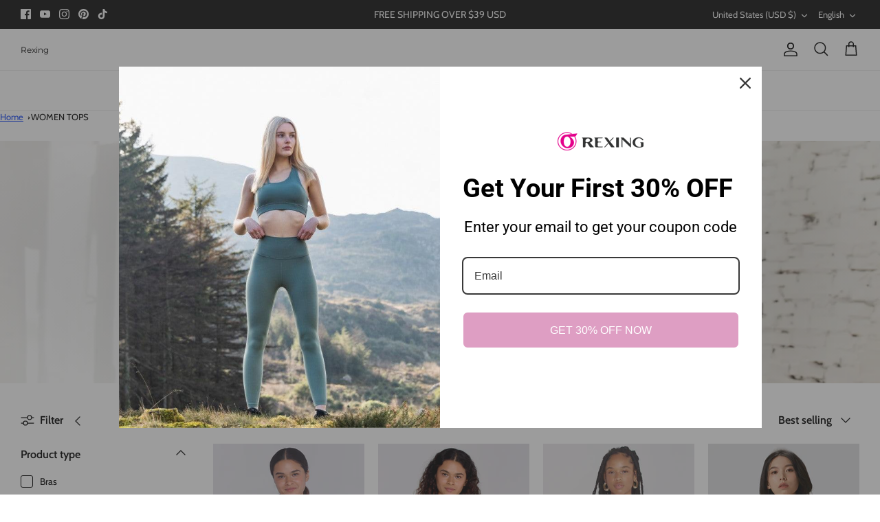

--- FILE ---
content_type: text/html; charset=utf-8
request_url: https://www.rexingsports.com/collections/womens-tops
body_size: 65152
content:
<!DOCTYPE html>
<html lang="en">
  <head>

    <meta name="google-site-verification" content="7Y5rUb0oH3COu6sEm5Pemh2UAD_9yJ6oGJ5oUlyZ_tg" />
    <meta name="google-site-verfication" content="N_r2QzzBftgH2HBdNcRy-bxAVRW155z20HE1yvfRXMA" />
    <meta name="facebook-domain-verification" content="dw684dr0wdighj15f2mm8w3nvrvf8x" />
    <meta name="p:domain_verify" content="8ef40f762ffee927958b498071f89b68" />

    <meta name="google-site-verification" content="_gZeJvi9bZ39vRNN0WeTh7GKcCL18c0vbASXMJJJEzI" />

    <!-- Symmetry 5.4.1 -->

    <link
      rel="preload"
      href="//www.rexingsports.com/cdn/shop/t/71/assets/styles.css?v=83948851665711776811759332108"
      as="style">
    <meta charset="utf-8" />
<meta name="viewport" content="width=device-width,initial-scale=1.0" />
<meta http-equiv="X-UA-Compatible" content="IE=edge">

<link rel="preconnect" href="https://cdn.shopify.com" crossorigin>
<link rel="preconnect" href="https://fonts.shopify.com" crossorigin>
<link rel="preconnect" href="https://monorail-edge.shopifysvc.com"><link rel="preload" as="font" href="//www.rexingsports.com/cdn/fonts/cabin/cabin_n4.cefc6494a78f87584a6f312fea532919154f66fe.woff2" type="font/woff2" crossorigin><link rel="preload" as="font" href="//www.rexingsports.com/cdn/fonts/cabin/cabin_n7.255204a342bfdbc9ae2017bd4e6a90f8dbb2f561.woff2" type="font/woff2" crossorigin><link rel="preload" as="font" href="//www.rexingsports.com/cdn/fonts/cabin/cabin_i4.d89c1b32b09ecbc46c12781fcf7b2085f17c0be9.woff2" type="font/woff2" crossorigin><link rel="preload" as="font" href="//www.rexingsports.com/cdn/fonts/cabin/cabin_i7.ef2404c08a493e7ccbc92d8c39adf683f40e1fb5.woff2" type="font/woff2" crossorigin><link rel="preload" as="font" href="//www.rexingsports.com/cdn/fonts/cabin/cabin_n7.255204a342bfdbc9ae2017bd4e6a90f8dbb2f561.woff2" type="font/woff2" crossorigin><link rel="preload" as="font" href="//www.rexingsports.com/cdn/fonts/cabin/cabin_n6.c6b1e64927bbec1c65aab7077888fb033480c4f7.woff2" type="font/woff2" crossorigin><link rel="preload" as="font" href="//www.rexingsports.com/cdn/fonts/montserrat/montserrat_n4.81949fa0ac9fd2021e16436151e8eaa539321637.woff2" type="font/woff2" crossorigin><link rel="preload" href="//www.rexingsports.com/cdn/shop/t/71/assets/vendor.min.js?v=11589511144441591071652800777" as="script">
<link rel="preload" href="//www.rexingsports.com/cdn/shop/t/71/assets/theme.js?v=15895104509399745081673588492" as="script"><link rel="canonical" href="https://www.rexingsports.com/collections/womens-tops" /><link rel="shortcut icon" href="//www.rexingsports.com/cdn/shop/files/logo-1-32_9bd9231b-106e-4279-b1d7-8c2f93beb032.png?v=1652239946" type="image/png" />

    <title>
      WOMEN TOPS
      
      
        &ndash; Rexing
    </title>

    <!-- Global site tag (gtag.js) - Google Ads: 10825548527 -->
    <script async src="https://www.googletagmanager.com/gtag/js?id=AW-10825548527"></script>
    <script>
      window.dataLayer = window.dataLayer || [];
      function gtag() {
        dataLayer.push(arguments);
      }
      gtag('js', new Date());

      gtag('config', 'AW-10825548527', {'allow_enhanced_conversions': true});
      gtag('config', 'G-RE2DY0KPCY');
    </script>

    <!-- Google Tag Manager -->
    <script>
      (function(w, d, s, l, i) {
        w[l] = w[l] || [];
        w[l].push({'gtm.start': new Date().getTime(), event: 'gtm.js'});
        var f = d.getElementsByTagName(s)[0],
          j = d.createElement(s),
          dl = l != 'dataLayer'
            ? '&l=' + l
            : '';
        j.async = true;
        j.src = 'https://www.googletagmanager.com/gtm.js?id=' + i + dl;
        f.parentNode.insertBefore(j, f);
      })(window, document, 'script', 'dataLayer', 'GTM-T4XVDX8');
    </script>
    <!-- End Google Tag Manager -->

    <meta property="og:site_name" content="Rexing">
<meta property="og:url" content="https://www.rexingsports.com/collections/womens-tops">
<meta property="og:title" content="WOMEN TOPS">
<meta property="og:type" content="product.group">
<meta property="og:description" content="RexingSports activewear goes in terms of performance and durability, buttery soft, high quality Lycra, specializing in Yoga leggings, sports bra, sports tops, biker shorts. Deliver Worldwide."><meta property="og:image" content="http://www.rexingsports.com/cdn/shop/collections/kv_pc_1_1200x1200.webp?v=1655975131">
  <meta property="og:image:secure_url" content="https://www.rexingsports.com/cdn/shop/collections/kv_pc_1_1200x1200.webp?v=1655975131">
  <meta property="og:image:width" content="1400">
  <meta property="og:image:height" content="400"><meta name="twitter:card" content="summary_large_image">
<meta name="twitter:title" content="WOMEN TOPS">
<meta name="twitter:description" content="RexingSports activewear goes in terms of performance and durability, buttery soft, high quality Lycra, specializing in Yoga leggings, sports bra, sports tops, biker shorts. Deliver Worldwide.">


    <link href="//www.rexingsports.com/cdn/shop/t/71/assets/styles.css?v=83948851665711776811759332108" rel="stylesheet" type="text/css" media="all" />

    <script>
      window.theme = window.theme || {};
      theme.money_format_with_product_code_preference = 
        "\u003cspan class=transcy-money\u003e\u003cspan class=money\u003e${{amount}} USD\u003c\/span\u003e\u003c\/span\u003e"
      ;
      theme.money_format_with_cart_code_preference = 
        "\u003cspan class=transcy-money\u003e\u003cspan class=money\u003e${{amount}} USD\u003c\/span\u003e\u003c\/span\u003e"
      ;
      theme.money_format = "\u003cspan class=transcy-money\u003e\u003cspan class=money\u003e${{amount}}\u003c\/span\u003e\u003c\/span\u003e";
      theme.strings = {
        previous: "Previous",
        next: "Next",
        addressError: "Error looking up that address",
        addressNoResults: "No results for that address",
        addressQueryLimit: "You have exceeded the Google API usage limit. Consider upgrading to a \u003ca href=\"https:\/\/developers.google.com\/maps\/premium\/usage-limits\"\u003ePremium Plan\u003c\/a\u003e.",
        authError: "There was a problem authenticating your Google Maps API Key.",
        icon_labels_left: "Left",
        icon_labels_right: "Right",
        icon_labels_down: "Down",
        icon_labels_close: "Close",
        icon_labels_plus: "Plus",
        cart_terms_confirmation: "You must agree to the terms and conditions before continuing.",
        products_listing_from: "From",
        layout_live_search_see_all: "See all results",
        products_product_add_to_cart: "Add to Bag",
        products_variant_no_stock: "Sold out",
        products_variant_non_existent: "Unavailable",
        products_product_pick_a: "Pick a",
        products_product_unit_price_separator: " \/ ",
        general_navigation_menu_toggle_aria_label: "Toggle menu",
        general_accessibility_labels_close: "Close",
        products_added_notification_title: "Just added",
        products_added_notification_item: "Item",
        products_added_notification_unit_price: "Item price",
        products_added_notification_quantity: "Qty",
        products_added_notification_total_price: "Total price",
        products_added_notification_shipping_note: "Excl. shipping",
        products_added_notification_keep_shopping: "Keep Shopping",
        products_added_notification_cart: "Bag",
        products_product_adding_to_cart: "Adding",
        products_product_added_to_cart: "Added to Bag",
        products_added_notification_subtotal: "Subtotal",
        products_labels_sold_out: "Sold Out",
        products_labels_sale: "Sale",
        products_labels_percent_reduction: "[[ amount ]]% off",
        products_labels_value_reduction_html: "[[ amount ]] off",
        products_product_preorder: "Pre-order",
        general_quick_search_pages: "Pages",
        general_quick_search_no_results: "Sorry, we couldn\u0026#39;t find any results",
        collections_general_see_all_subcollections: "See all..."
      };
      theme.routes = {
        search_url: '/search',
        cart_url: '/cart',
        cart_add_url: '/cart/add',
        cart_change_url: '/cart/change',
        predictive_search_url: '/search/suggest'
      };
      theme.settings = {
        cart_type: "drawer",
        quickbuy_style: "button",
        avoid_orphans: true
      };
      document.documentElement.classList.add('js');
    </script><style>[data-swatch="tidewater green"] { --swatch-background-image: url(//www.rexingsports.com/cdn/shop/files/tidewater-green_128x128_crop_center.png?v=1524499727937493455) }[data-swatch="lavender"] { --swatch-background-image: url(//www.rexingsports.com/cdn/shop/files/lavender_128x128_crop_center.png?v=11544113456344461465) }[data-swatch="soft chambray"] { --swatch-background-image: url(//www.rexingsports.com/cdn/shop/files/soft-chambray_128x128_crop_center.png?v=13659023813263248665) }[data-swatch="white"] { --swatch-background-image: url(//www.rexingsports.com/cdn/shop/files/white_128x128_crop_center.png?v=3707448997141901497) }[data-swatch="sakura pink tie-dye"] { --swatch-background-image: url(//www.rexingsports.com/cdn/shop/files/sakura-pink-tie-dye_128x128_crop_center.png?v=5982510399208567201) }[data-swatch="feather grey tie-dye"] { --swatch-background-image: url(//www.rexingsports.com/cdn/shop/files/feather-grey-tie-dye_128x128_crop_center.png?v=7610514367712041174) }[data-swatch="black"] { --swatch-background-image: url(//www.rexingsports.com/cdn/shop/files/black_128x128_crop_center.png?v=15123363603036161681) }[data-swatch="iris yellow tie-dye"] { --swatch-background-image: url(//www.rexingsports.com/cdn/shop/files/iris-yellow-tie-dye_128x128_crop_center.png?v=11223423210686897977) }[data-swatch="feather-grey-tie-dye.png"] { --swatch-background-image: url(//www.rexingsports.com/cdn/shop/files/feather-grey-tie-dye_128x128_crop_center.png?v=7610514367712041174) }[data-swatch="graphite grey"] { --swatch-background-image: url(//www.rexingsports.com/cdn/shop/files/graphite-grey_128x128_crop_center.png?v=11460625271818440978) }[data-swatch="blue green"] { --swatch-background-image: url(//www.rexingsports.com/cdn/shop/files/blue-green_128x128_crop_center.png?v=11296009756565481) }[data-swatch="dark gray"] { --swatch-background-image: url(//www.rexingsports.com/cdn/shop/files/dark-gray_128x128_crop_center.png?v=16486705636775777899) }[data-swatch="rhino grey"] { --swatch-background-image: url(//www.rexingsports.com/cdn/shop/files/rhino-grey_128x128_crop_center.png?v=1702464395778934258) }[data-swatch="soft pink"] { --swatch-background-image: url(//www.rexingsports.com/cdn/shop/files/soft-pink_128x128_crop_center.png?v=965996404628050221) }[data-swatch="quartz pink"] { --swatch-background-image: url(//www.rexingsports.com/cdn/shop/files/quartz-pink_128x128_crop_center.png?v=9914148614142352474) }[data-swatch="coral pink"] { --swatch-background-image: url(//www.rexingsports.com/cdn/shop/files/coral-pink_128x128_crop_center.png?v=15299276780642621464) }[data-swatch="rainforest green"] { --swatch-background-image: url(//www.rexingsports.com/cdn/shop/files/rainforest-green_128x128_crop_center.png?v=12885861713317548006) }[data-swatch="dark green"] { --swatch-background-image: url(//www.rexingsports.com/cdn/shop/files/dark-green_128x128_crop_center.png?v=9839193853729381253) }[data-swatch="yellow pear"] { --swatch-background-image: url(//www.rexingsports.com/cdn/shop/files/yellow-pear_128x128_crop_center.png?v=1488426975144699733) }[data-swatch="cherry blossom pink"] { --swatch-background-image: url(//www.rexingsports.com/cdn/shop/files/cherry-blossom-pink_128x128_crop_center.png?v=4623745707753266735) }[data-swatch="spectra yellow"] { --swatch-background-image: url(//www.rexingsports.com/cdn/shop/files/spectra-yellow_128x128_crop_center.png?v=2357869937425399059) }[data-swatch="indigo"] { --swatch-background-image: url(//www.rexingsports.com/cdn/shop/files/indigo_128x128_crop_center.png?v=11850264417868043827) }[data-swatch="oxford blue"] { --swatch-background-image: url(//www.rexingsports.com/cdn/shop/files/oxford-blue_128x128_crop_center.png?v=5974927867992431411) }[data-swatch="burgundy"] { --swatch-background-image: url(//www.rexingsports.com/cdn/shop/files/burgundy_128x128_crop_center.png?v=18135057044469844645) }[data-swatch="classic blue"] { --swatch-background-image: url(//www.rexingsports.com/cdn/shop/files/classic-blue_128x128_crop_center.png?v=14620010903421024251) }[data-swatch="dark olive"] { --swatch-background-image: url(//www.rexingsports.com/cdn/shop/files/dark-olive_128x128_crop_center.png?v=4349500167042027792) }[data-swatch="light brown"] { --swatch-background-image: url(//www.rexingsports.com/cdn/shop/files/light-brown_128x128_crop_center.png?v=14887561203061402284) }[data-swatch="red merlot"] { --swatch-background-image: url(//www.rexingsports.com/cdn/shop/files/red-merlot_128x128_crop_center.png?v=416464658822215170) }[data-swatch="navy blue"] { --swatch-background-image: url(//www.rexingsports.com/cdn/shop/files/navy-blue_128x128_crop_center.png?v=2976685317823632955) }[data-swatch="dark blue"] { --swatch-background-image: url(//www.rexingsports.com/cdn/shop/files/dark-blue_128x128_crop_center.png?v=10596513479187542480) }[data-swatch="rose red"] { --swatch-background-image: url(//www.rexingsports.com/cdn/shop/files/rose-red_128x128_crop_center.png?v=12785702664800130796) }[data-swatch="sharp green"] { --swatch-background-image: url(//www.rexingsports.com/cdn/shop/files/sharp-green_128x128_crop_center.png?v=3981763378227868145) }[data-swatch="frost blue"] { --swatch-background-image: url(//www.rexingsports.com/cdn/shop/files/frost-blue_128x128_crop_center.png?v=14323988695688869470) }[data-swatch="misty jade green"] { --swatch-background-image: url(//www.rexingsports.com/cdn/shop/files/misty-jade-green_128x128_crop_center.png?v=3253333819936309699) }[data-swatch="dusty pink"] { --swatch-background-image: url(//www.rexingsports.com/cdn/shop/files/dusty-pink_128x128_crop_center.png?v=13251545444144257661) }[data-swatch="heathered black"] { --swatch-background-image: url(//www.rexingsports.com/cdn/shop/files/heathered-black_128x128_crop_center.png?v=6392207829016180799) }[data-swatch="ivory"] { --swatch-background-image: url(//www.rexingsports.com/cdn/shop/files/ivory_128x128_crop_center.png?v=16522692246730192590) }[data-swatch="lemon chiffon"] { --swatch-background-image: url(//www.rexingsports.com/cdn/shop/files/lemon-chiffon_128x128_crop_center.png?v=73503256794513092) }[data-swatch="peach pink"] { --swatch-background-image: url(//www.rexingsports.com/cdn/shop/files/peach-pink_128x128_crop_center.png?v=900367422922158411) }[data-swatch="dusty blue"] { --swatch-background-image: url(//www.rexingsports.com/cdn/shop/files/dusty-blue_128x128_crop_center.png?v=6836012248876265800) }[data-swatch="air blue"] { --swatch-background-image: url(//www.rexingsports.com/cdn/shop/files/air-blue_128x128_crop_center.png?v=9213784871172669273) }[data-swatch="air purple"] { --swatch-background-image: url(//www.rexingsports.com/cdn/shop/files/air-purple_128x128_crop_center.png?v=6890716199441808273) }[data-swatch="dark blue703"] { --swatch-background-image: url(//www.rexingsports.com/cdn/shop/files/Dark_Blue703_128x128_crop_center.png?v=12183486596122808467) }[data-swatch="light blue702"] { --swatch-background-image: url(//www.rexingsports.com/cdn/shop/files/Light_Blue702_128x128_crop_center.png?v=263857567494412779) }[data-swatch="pink"] { --swatch-background-image: url(//www.rexingsports.com/cdn/shop/files/pink_128x128_crop_center.png?v=3441378297229511744) }[data-swatch="light blue"] { --swatch-background-image: url(//www.rexingsports.com/cdn/shop/files/light_blue_128x128_crop_center.png?v=12393978146001277124) }[data-swatch="violet"] { --swatch-background-image: url(//www.rexingsports.com/cdn/shop/files/violet_128x128_crop_center.png?v=8324317248532485675) }[data-swatch="rose hermosa"] { --swatch-background-image: url(//www.rexingsports.com/cdn/shop/files/Rose_Hermosa_Frisbee_128x128_crop_center.jpg?v=10034520837913081128) }[data-swatch="rosa red"] { --swatch-background-image: url(//www.rexingsports.com/cdn/shop/files/Rosa_Red_Frisbee_128x128_crop_center.jpg?v=16439101012207608539) }[data-swatch="brown"] { --swatch-background-image: url(//www.rexingsports.com/cdn/shop/files/brown_128x128_crop_center.png?v=15646003732132632767) }[data-swatch="moss green"] { --swatch-background-image: url(//www.rexingsports.com/cdn/shop/files/moss-green_128x128_crop_center.png?v=3643601630887827656) }[data-swatch="matcha green"] { --swatch-background-image: url(//www.rexingsports.com/cdn/shop/files/Matcha-Green_128x128_crop_center.png?v=270353245493372054) }[data-swatch="haze blue"] { --swatch-background-image: url(//www.rexingsports.com/cdn/shop/files/Haze-Blue_128x128_crop_center.png?v=9748892793502589168) }[data-swatch="taro purple"] { --swatch-background-image: url(//www.rexingsports.com/cdn/shop/files/Taro-Purple_128x128_crop_center.png?v=10063548867420473825) }[data-swatch="watermelon red"] { --swatch-background-image: url(//www.rexingsports.com/cdn/shop/files/Watermelon-Red_128x128_crop_center.png?v=7128063017631252929) }[data-swatch="olive"] { --swatch-background-image: url(//www.rexingsports.com/cdn/shop/files/Olive_128x128_crop_center.png?v=6402840379563644225) }[data-swatch="cobower blue"] { --swatch-background-image: url(//www.rexingsports.com/cdn/shop/files/Cobower-Blue_128x128_crop_center.png?v=13167133405498338816) }[data-swatch="bamboo green"] { --swatch-background-image: url(//www.rexingsports.com/cdn/shop/files/Bamboo-Green_128x128_crop_center.png?v=6027510852834000185) }[data-swatch="maroon"] { --swatch-background-image: url(//www.rexingsports.com/cdn/shop/files/Maroon_128x128_crop_center.png?v=12741433746430491267) }[data-swatch="grey ink print"] { --swatch-background-image: url(//www.rexingsports.com/cdn/shop/files/Grey-ink-print_128x128_crop_center.png?v=16531916458454760641) }[data-swatch="blue ink print"] { --swatch-background-image: url(//www.rexingsports.com/cdn/shop/files/Blue-ink-print_128x128_crop_center.png?v=17240777554349386458) }[data-swatch="verdant green"] { --swatch-background-image: url(//www.rexingsports.com/cdn/shop/files/Verdant-green_128x128_crop_center.png?v=4559744657965460158) }[data-swatch="mid night navy"] { --swatch-background-image: url(//www.rexingsports.com/cdn/shop/files/Mid-night-Navy_128x128_crop_center.png?v=9044118306142311514) }[data-swatch="black grey"] { --swatch-background-image: url(//www.rexingsports.com/cdn/shop/files/Black-Grey_128x128_crop_center.png?v=16719090587849066740) }[data-swatch="sugar plum"] { --swatch-background-image: url(//www.rexingsports.com/cdn/shop/files/Sugar-Plum_128x128_crop_center.png?v=1088304135881988979) }[data-swatch="dynasty green"] { --swatch-background-image: url(//www.rexingsports.com/cdn/shop/files/Dynasty-Green_128x128_crop_center.png?v=1820168340947719680) }[data-swatch="sugar swizzle"] { --swatch-background-image: url(//www.rexingsports.com/cdn/shop/files/Sugar-Swizzle_128x128_crop_center.png?v=1616346801290554268) }[data-swatch="lavender grey"] { --swatch-background-image: url(//www.rexingsports.com/cdn/shop/files/Lavender-Grey_128x128_crop_center.png?v=17269768252874038654) }[data-swatch="driftwood"] { --swatch-background-image: url(//www.rexingsports.com/cdn/shop/files/Driftwood_128x128_crop_center.png?v=2429034816818836659) }[data-swatch="flinestone"] { --swatch-background-image: url(//www.rexingsports.com/cdn/shop/files/Flinestone_128x128_crop_center.png?v=8862785429118857562) }[data-swatch="ivory#"] { --swatch-background-image: url(//www.rexingsports.com/cdn/shopifycloud/storefront/assets/no-image-160-46f2d4a0_128x128.gif) }[data-swatch="red hot summer"] { --swatch-background-color:#F22B2D}[data-swatch="ultramint"] { --swatch-background-color:#9FE29F}[data-swatch="cinnamon brown"] { --swatch-background-color:#825C3D}[data-swatch="limestone"] { --swatch-background-color:#B6B5A1}[data-swatch="strawberry lemonade"] { --swatch-background-color:#FFA299}[data-swatch="green glow"] { --swatch-background-color:#9DFF8C}[data-swatch="crystal cave/lilac whisper/tallow purple"] { --swatch-background-image: url(//www.rexingsports.com/cdn/shop/files/Crystal_Cave-Lilac_Whisper-Tallow_Purple_128x128_crop_center.jpg?v=6219552651025460671) }[data-swatch="celeste/classic white"] { --swatch-background-image: url(//www.rexingsports.com/cdn/shop/files/Celeste-Classic_White_128x128_crop_center.jpg?v=2724423234536999407) }[data-swatch="fiddle/frond"] { --swatch-background-image: url(//www.rexingsports.com/cdn/shop/files/Fiddle-Frond_128x128_crop_center.jpg?v=2632024090972433385) }[data-swatch="black/reflective silver"] { --swatch-background-image: url(//www.rexingsports.com/cdn/shop/files/Black-Reflective%20Silver_128x128_crop_center.jpg?v=19218) }[data-swatch="highlighter wavy cheetah/marbled zebra"] { --swatch-background-image: url(//www.rexingsports.com/cdn/shop/files/Highlighter%20Wavy%20Cheetah-Marbled%20Zebra_128x128_crop_center.jpg?v=19218) }[data-swatch="electric rose/wavy cheetah"] { --swatch-background-image: url(//www.rexingsports.com/cdn/shop/files/Electric%20Rose-Wavy%20Cheetah_128x128_crop_center.jpg?v=19218) }[data-swatch="indigo/ultraviolet"] { --swatch-background-image: url(//www.rexingsports.com/cdn/shop/files/Indigo-Ultraviolet_128x128_crop_center.jpg?v=15682749791026743807) }[data-swatch="egret/gold"] { --swatch-background-image: url(//www.rexingsports.com/cdn/shop/files/Egret-Gold_128x128_crop_center.jpg?v=19218) }[data-swatch="mineral grey/strawberry red"] { --swatch-background-image: url(//www.rexingsports.com/cdn/shop/files/Mineral%20Grey-Strawberry%20Red_128x128_crop_center.jpg?v=19218) }[data-swatch="electric cherry/electric cherry mini leopard"] { --swatch-background-image: url(//www.rexingsports.com/cdn/shop/files/Electric%20Cherry-Electric%20Cherry%20Mini%20Leopard_128x128_crop_center.jpg?v=19218) }[data-swatch="spotted/black"] { --swatch-background-image: url(//www.rexingsports.com/cdn/shop/files/Spotted-Black_128x128_crop_center.jpg?v=19218) }[data-swatch="limeade logo slice/limeade"] { --swatch-background-image: url(//www.rexingsports.com/cdn/shop/files/Limeade%20Logo%20Slice-Limeade_128x128_crop_center.jpg?v=19218) }[data-swatch="white/micro dot/spotted"] { --swatch-background-image: url(//www.rexingsports.com/cdn/shop/files/White-Micro%20Dot-Spotted_128x128_crop_center.jpg?v=19218) }[data-swatch="blue nova bandana/tapioca"] { --swatch-background-image: url(//www.rexingsports.com/cdn/shop/files/Blue%20Nova%20Bandana-Tapioca_128x128_crop_center.jpg?v=19218) }[data-swatch="blur/lemon crème"] { --swatch-background-image: url(//www.rexingsports.com/cdn/shop/files/Blur-Lemon%20Cr%C3%A8me_128x128_crop_center.jpg?v=19218) }[data-swatch="autumn/oats"] { --swatch-background-image: url(//www.rexingsports.com/cdn/shop/files/Autumn-Oats_128x128_crop_center.jpg?v=14853158544649326575) }[data-swatch="black/micro dot"] { --swatch-background-image: url(//www.rexingsports.com/cdn/shop/files/Black-Micro%20Dot_128x128_crop_center.jpg?v=19218) }[data-swatch="abyss/blue violet"] { --swatch-background-image: url(//www.rexingsports.com/cdn/shop/files/Abyss-Blue_Violet_128x128_crop_center.jpg?v=14398043018810268455) }[data-swatch="sorbet/seashell"] { --swatch-background-image: url(//www.rexingsports.com/cdn/shop/files/Sorbet-Seashell_128x128_crop_center.jpg?v=5545025618370092727) }[data-swatch="safari/desert rose"] { --swatch-background-image: url(//www.rexingsports.com/cdn/shop/files/Safari-Desert_Rose_128x128_crop_center.jpg?v=5414105109914068931) }[data-swatch="misty lilac/multi"] { --swatch-background-image: url(//www.rexingsports.com/cdn/shop/files/Misty%20Lilac-Multi_128x128_crop_center.jpg?v=19218) }[data-swatch="egret/multi"] { --swatch-background-image: url(//www.rexingsports.com/cdn/shop/files/Egret-Multi_128x128_crop_center.jpg?v=19218) }[data-swatch="deep navy/multi"] { --swatch-background-image: url(//www.rexingsports.com/cdn/shop/files/DeepNavy-Multi_128x128_crop_center.jpg?v=8072351073532779221) }[data-swatch="slate green/lemon creme"] { --swatch-background-image: url(//www.rexingsports.com/cdn/shop/files/Slate_Green-Lemon_Creme_128x128_crop_center.jpg?v=6086413931256399278) }[data-swatch="runyon/pink cloud"] { --swatch-background-image: url(//www.rexingsports.com/cdn/shop/files/Runyon-Pink%20Cloud_128x128_crop_center.jpg?v=19218) }[data-swatch="rust/dusty cedar/pearl pink"] { --swatch-background-image: url(//www.rexingsports.com/cdn/shop/files/Rust-Dusty_Cedar-Pearl_Pink_128x128_crop_center.jpg?v=10022143308341071021) }[data-swatch="white/ice cube multi"] { --swatch-background-image: url(//www.rexingsports.com/cdn/shop/files/White-Ice%20Cube%20Multi_128x128_crop_center.jpg?v=19218) }[data-swatch="dusty cedar/blossom/pearl pink"] { --swatch-background-image: url(//www.rexingsports.com/cdn/shop/files/Dusty_Cedar-Blossom-Pearl_Pink_128x128_crop_center.jpg?v=4873515542100058783) }[data-swatch="porter daisy/pink dust/wild lime"] { --swatch-background-image: url(//www.rexingsports.com/cdn/shop/files/Porter_Daisy-Pink_Dust-Wild%20Lime_128x128_crop_center.jpg?v=19218) }[data-swatch="white/shorewood/pink cloud"] { --swatch-background-image: url(//www.rexingsports.com/cdn/shop/files/White-Shorewood-Pink%20Cloud_128x128_crop_center.jpg?v=19218) }[data-swatch="mocha meru/black"] { --swatch-background-image: url(//www.rexingsports.com/cdn/shop/files/Mocha_Meru-Black_128x128_crop_center.jpg?v=12717617199716263480) }[data-swatch="white/lemon drop/orange sorbet"] { --swatch-background-image: url(//www.rexingsports.com/cdn/shop/files/White-Lemon%20Drop-Orange%20Sorbet_128x128_crop_center.jpg?v=19218) }[data-swatch="grove/agave/sand dune"] { --swatch-background-image: url(//www.rexingsports.com/cdn/shop/files/Grove-Agave-Sand_Dune_128x128_crop_center.jpg?v=11872847342397379381) }[data-swatch="white/plush pink multi"] { --swatch-background-image: url(//www.rexingsports.com/cdn/shop/files/White-Plush%20Pink%20Multi_128x128_crop_center.jpg?v=19218) }[data-swatch="white/multi"] { --swatch-background-image: url(//www.rexingsports.com/cdn/shop/files/White-Multi_128x128_crop_center.jpg?v=11823979826945968047) }[data-swatch="navy/marina"] { --swatch-background-image: url(//www.rexingsports.com/cdn/shop/files/Navy-Marina_128x128_crop_center.jpg?v=1828148142420691943) }[data-swatch="fjord/multi"] { --swatch-background-image: url(//www.rexingsports.com/cdn/shop/files/Fjord-Multi_128x128_crop_center.jpg?v=2938552643313310138) }[data-swatch="thunder/multi"] { --swatch-background-image: url(//www.rexingsports.com/cdn/shop/files/Thunder-Multi_128x128_crop_center.jpg?v=920761004826967529) }[data-swatch="charcoal camo/leaf"] { --swatch-background-image: url(//www.rexingsports.com/cdn/shop/files/CharcoalCamo-Leaf_128x128_crop_center.jpg?v=13314807841527149800) }[data-swatch="desert sun/misty bay/peach kiss"] { --swatch-background-image: url(//www.rexingsports.com/cdn/shop/files/Desert-Sun-Misty-Bay-Peach-Kiss_128x128_crop_center.jpg?v=8227199305110418031) }[data-swatch="tropical/deep cypress/desert sun"] { --swatch-background-image: url(//www.rexingsports.com/cdn/shop/files/Tropical-Deep-Cypress-Desert-Sun_128x128_crop_center.jpg?v=15283122338711450567) }[data-swatch="pink pop/rosy cheeks/misty bay"] { --swatch-background-image: url(//www.rexingsports.com/cdn/shop/files/Pink-Pop-Rosy-Cheeks-Misty-Bay_128x128_crop_center.jpg?v=12007995748638093499) }[data-swatch="grey"] { --swatch-background-color:#565956}[data-swatch="green"] { --swatch-background-color:#77A8A1}[data-swatch="red"] { --swatch-background-color:#6C1A28}[data-swatch="khaki"] { --swatch-background-color:#AA9470}[data-swatch="white"] { --swatch-background-color:#FFFFFF}[data-swatch="black"] { --swatch-background-color:#000000}[data-swatch="sakura pink"] { --swatch-background-image: url(//www.rexingsports.com/cdn/shop/files/Sakura-Pink_128x128_crop_center.png?v=15039020722133112070) }[data-swatch="lilac violet"] { --swatch-background-image: url(//www.rexingsports.com/cdn/shop/files/Lilac-Violet_128x128_crop_center.png?v=2069909528746308403) }[data-swatch="greenery"] { --swatch-background-image: url(//www.rexingsports.com/cdn/shop/files/Greenery_128x128_crop_center.png?v=12534276446539632353) }[data-swatch="klein blue"] { --swatch-background-color:#247EDC}[data-swatch="gradient blue"] { --swatch-background-image: url(//www.rexingsports.com/cdn/shop/files/Gradient-blue_128x128_crop_center.png?v=16951748838428531120) }[data-swatch="gradient green"] { --swatch-background-image: url(//www.rexingsports.com/cdn/shop/files/Gradient-green_128x128_crop_center.png?v=14427001343360111284) }[data-swatch="avocado green"] { --swatch-background-color:#D3DDC5}[data-swatch="fuchsia purple"] { --swatch-background-color:#E7427E}[data-swatch="faded denim"] { --swatch-background-color:#92B2C5}[data-swatch="grey gradient"] { --swatch-background-image: url(//www.rexingsports.com/cdn/shop/files/Grey-gradient_128x128_crop_center.png?v=14387386485694591541) }[data-swatch="lavender gradient"] { --swatch-background-image: url(//www.rexingsports.com/cdn/shop/files/Lavender-gradient_128x128_crop_center.png?v=15051568713278450943) }[data-swatch="green gradient"] { --swatch-background-image: url(//www.rexingsports.com/cdn/shop/files/Green-gradient_128x128_crop_center.png?v=4999845984636805645) }[data-swatch="purple"] { --swatch-background-image: url(//www.rexingsports.com/cdn/shop/files/Purple_128x128_crop_center.png?v=17791400253442870031) }[data-swatch="dusty green"] { --swatch-background-image: url(//www.rexingsports.com/cdn/shop/files/Dusty-green_128x128_crop_center.png?v=11210619107863564105) }[data-swatch="olive green"] { --swatch-background-image: url(//www.rexingsports.com/cdn/shop/files/Olive-green_128x128_crop_center.png?v=12890860029404842939) }</style><script>window.performance && window.performance.mark && window.performance.mark('shopify.content_for_header.start');</script><meta name="google-site-verification" content="7Y5rUb0oH3COu6sEm5Pemh2UAD_9yJ6oGJ5oUlyZ_tg">
<meta id="shopify-digital-wallet" name="shopify-digital-wallet" content="/59913896116/digital_wallets/dialog">
<meta name="shopify-checkout-api-token" content="147c9574c5b76b27ce70c2a30c512f7e">
<meta id="in-context-paypal-metadata" data-shop-id="59913896116" data-venmo-supported="false" data-environment="production" data-locale="en_US" data-paypal-v4="true" data-currency="USD">
<link rel="alternate" type="application/atom+xml" title="Feed" href="/collections/womens-tops.atom" />
<link rel="alternate" hreflang="x-default" href="https://www.rexingsports.com/collections/womens-tops">
<link rel="alternate" hreflang="en" href="https://www.rexingsports.com/collections/womens-tops">
<link rel="alternate" hreflang="de" href="https://www.rexingsports.com/de/collections/womens-tops">
<link rel="alternate" hreflang="es" href="https://www.rexingsports.com/es/collections/womens-tops">
<link rel="alternate" type="application/json+oembed" href="https://www.rexingsports.com/collections/womens-tops.oembed">
<script async="async" src="/checkouts/internal/preloads.js?locale=en-US"></script>
<link rel="preconnect" href="https://shop.app" crossorigin="anonymous">
<script async="async" src="https://shop.app/checkouts/internal/preloads.js?locale=en-US&shop_id=59913896116" crossorigin="anonymous"></script>
<script id="apple-pay-shop-capabilities" type="application/json">{"shopId":59913896116,"countryCode":"HK","currencyCode":"USD","merchantCapabilities":["supports3DS"],"merchantId":"gid:\/\/shopify\/Shop\/59913896116","merchantName":"Rexing","requiredBillingContactFields":["postalAddress","email","phone"],"requiredShippingContactFields":["postalAddress","email","phone"],"shippingType":"shipping","supportedNetworks":["visa","masterCard","amex"],"total":{"type":"pending","label":"Rexing","amount":"1.00"},"shopifyPaymentsEnabled":true,"supportsSubscriptions":true}</script>
<script id="shopify-features" type="application/json">{"accessToken":"147c9574c5b76b27ce70c2a30c512f7e","betas":["rich-media-storefront-analytics"],"domain":"www.rexingsports.com","predictiveSearch":true,"shopId":59913896116,"locale":"en"}</script>
<script>var Shopify = Shopify || {};
Shopify.shop = "gagafit.myshopify.com";
Shopify.locale = "en";
Shopify.currency = {"active":"USD","rate":"1.0"};
Shopify.country = "US";
Shopify.theme = {"name":"RX-v1(2022-06-02)","id":129444610228,"schema_name":"Symmetry","schema_version":"5.4.1","theme_store_id":null,"role":"main"};
Shopify.theme.handle = "null";
Shopify.theme.style = {"id":null,"handle":null};
Shopify.cdnHost = "www.rexingsports.com/cdn";
Shopify.routes = Shopify.routes || {};
Shopify.routes.root = "/";</script>
<script type="module">!function(o){(o.Shopify=o.Shopify||{}).modules=!0}(window);</script>
<script>!function(o){function n(){var o=[];function n(){o.push(Array.prototype.slice.apply(arguments))}return n.q=o,n}var t=o.Shopify=o.Shopify||{};t.loadFeatures=n(),t.autoloadFeatures=n()}(window);</script>
<script>
  window.ShopifyPay = window.ShopifyPay || {};
  window.ShopifyPay.apiHost = "shop.app\/pay";
  window.ShopifyPay.redirectState = null;
</script>
<script id="shop-js-analytics" type="application/json">{"pageType":"collection"}</script>
<script defer="defer" async type="module" src="//www.rexingsports.com/cdn/shopifycloud/shop-js/modules/v2/client.init-shop-cart-sync_BT-GjEfc.en.esm.js"></script>
<script defer="defer" async type="module" src="//www.rexingsports.com/cdn/shopifycloud/shop-js/modules/v2/chunk.common_D58fp_Oc.esm.js"></script>
<script defer="defer" async type="module" src="//www.rexingsports.com/cdn/shopifycloud/shop-js/modules/v2/chunk.modal_xMitdFEc.esm.js"></script>
<script type="module">
  await import("//www.rexingsports.com/cdn/shopifycloud/shop-js/modules/v2/client.init-shop-cart-sync_BT-GjEfc.en.esm.js");
await import("//www.rexingsports.com/cdn/shopifycloud/shop-js/modules/v2/chunk.common_D58fp_Oc.esm.js");
await import("//www.rexingsports.com/cdn/shopifycloud/shop-js/modules/v2/chunk.modal_xMitdFEc.esm.js");

  window.Shopify.SignInWithShop?.initShopCartSync?.({"fedCMEnabled":true,"windoidEnabled":true});

</script>
<script>
  window.Shopify = window.Shopify || {};
  if (!window.Shopify.featureAssets) window.Shopify.featureAssets = {};
  window.Shopify.featureAssets['shop-js'] = {"shop-cart-sync":["modules/v2/client.shop-cart-sync_DZOKe7Ll.en.esm.js","modules/v2/chunk.common_D58fp_Oc.esm.js","modules/v2/chunk.modal_xMitdFEc.esm.js"],"init-fed-cm":["modules/v2/client.init-fed-cm_B6oLuCjv.en.esm.js","modules/v2/chunk.common_D58fp_Oc.esm.js","modules/v2/chunk.modal_xMitdFEc.esm.js"],"shop-cash-offers":["modules/v2/client.shop-cash-offers_D2sdYoxE.en.esm.js","modules/v2/chunk.common_D58fp_Oc.esm.js","modules/v2/chunk.modal_xMitdFEc.esm.js"],"shop-login-button":["modules/v2/client.shop-login-button_QeVjl5Y3.en.esm.js","modules/v2/chunk.common_D58fp_Oc.esm.js","modules/v2/chunk.modal_xMitdFEc.esm.js"],"pay-button":["modules/v2/client.pay-button_DXTOsIq6.en.esm.js","modules/v2/chunk.common_D58fp_Oc.esm.js","modules/v2/chunk.modal_xMitdFEc.esm.js"],"shop-button":["modules/v2/client.shop-button_DQZHx9pm.en.esm.js","modules/v2/chunk.common_D58fp_Oc.esm.js","modules/v2/chunk.modal_xMitdFEc.esm.js"],"avatar":["modules/v2/client.avatar_BTnouDA3.en.esm.js"],"init-windoid":["modules/v2/client.init-windoid_CR1B-cfM.en.esm.js","modules/v2/chunk.common_D58fp_Oc.esm.js","modules/v2/chunk.modal_xMitdFEc.esm.js"],"init-shop-for-new-customer-accounts":["modules/v2/client.init-shop-for-new-customer-accounts_C_vY_xzh.en.esm.js","modules/v2/client.shop-login-button_QeVjl5Y3.en.esm.js","modules/v2/chunk.common_D58fp_Oc.esm.js","modules/v2/chunk.modal_xMitdFEc.esm.js"],"init-shop-email-lookup-coordinator":["modules/v2/client.init-shop-email-lookup-coordinator_BI7n9ZSv.en.esm.js","modules/v2/chunk.common_D58fp_Oc.esm.js","modules/v2/chunk.modal_xMitdFEc.esm.js"],"init-shop-cart-sync":["modules/v2/client.init-shop-cart-sync_BT-GjEfc.en.esm.js","modules/v2/chunk.common_D58fp_Oc.esm.js","modules/v2/chunk.modal_xMitdFEc.esm.js"],"shop-toast-manager":["modules/v2/client.shop-toast-manager_DiYdP3xc.en.esm.js","modules/v2/chunk.common_D58fp_Oc.esm.js","modules/v2/chunk.modal_xMitdFEc.esm.js"],"init-customer-accounts":["modules/v2/client.init-customer-accounts_D9ZNqS-Q.en.esm.js","modules/v2/client.shop-login-button_QeVjl5Y3.en.esm.js","modules/v2/chunk.common_D58fp_Oc.esm.js","modules/v2/chunk.modal_xMitdFEc.esm.js"],"init-customer-accounts-sign-up":["modules/v2/client.init-customer-accounts-sign-up_iGw4briv.en.esm.js","modules/v2/client.shop-login-button_QeVjl5Y3.en.esm.js","modules/v2/chunk.common_D58fp_Oc.esm.js","modules/v2/chunk.modal_xMitdFEc.esm.js"],"shop-follow-button":["modules/v2/client.shop-follow-button_CqMgW2wH.en.esm.js","modules/v2/chunk.common_D58fp_Oc.esm.js","modules/v2/chunk.modal_xMitdFEc.esm.js"],"checkout-modal":["modules/v2/client.checkout-modal_xHeaAweL.en.esm.js","modules/v2/chunk.common_D58fp_Oc.esm.js","modules/v2/chunk.modal_xMitdFEc.esm.js"],"shop-login":["modules/v2/client.shop-login_D91U-Q7h.en.esm.js","modules/v2/chunk.common_D58fp_Oc.esm.js","modules/v2/chunk.modal_xMitdFEc.esm.js"],"lead-capture":["modules/v2/client.lead-capture_BJmE1dJe.en.esm.js","modules/v2/chunk.common_D58fp_Oc.esm.js","modules/v2/chunk.modal_xMitdFEc.esm.js"],"payment-terms":["modules/v2/client.payment-terms_Ci9AEqFq.en.esm.js","modules/v2/chunk.common_D58fp_Oc.esm.js","modules/v2/chunk.modal_xMitdFEc.esm.js"]};
</script>
<script>(function() {
  var isLoaded = false;
  function asyncLoad() {
    if (isLoaded) return;
    isLoaded = true;
    var urls = ["https:\/\/sdks.automizely.com\/conversions\/v1\/conversions.js?app_connection_id=d7b554ac53894be8881e0ae9602f0c0d\u0026mapped_org_id=098e9c098e21071585dc0feba852c5c2_v1\u0026shop=gagafit.myshopify.com","\/\/swymv3free-01.azureedge.net\/code\/swym-shopify.js?shop=gagafit.myshopify.com","https:\/\/gdprcdn.b-cdn.net\/js\/gdpr_cookie_consent.min.js?shop=gagafit.myshopify.com","\/\/cdn.shopify.com\/proxy\/fc6e7d7a473dd2a7ca67a0173278c4d30a922c31d56306cf7cd20c9b50a0f2d6\/api.goaffpro.com\/loader.js?shop=gagafit.myshopify.com\u0026sp-cache-control=cHVibGljLCBtYXgtYWdlPTkwMA","https:\/\/faq.ddshopapps.com\/js\/frontend\/scripttag.js?shop=gagafit.myshopify.com","https:\/\/cdn.shopify.com\/s\/files\/1\/0744\/4856\/8632\/files\/storefront.js?v=1719401049\u0026shop=gagafit.myshopify.com","https:\/\/static.shareasale.com\/json\/shopify\/deduplication.js?shop=gagafit.myshopify.com","https:\/\/static.shareasale.com\/json\/shopify\/shareasale-tracking.js?sasmid=124416\u0026ssmtid=19038\u0026shop=gagafit.myshopify.com","https:\/\/tools.luckyorange.com\/core\/lo.js?site-id=ca11eb28\u0026shop=gagafit.myshopify.com","https:\/\/cdn.tabarn.app\/cdn\/automatic-discount\/automatic-discount-v2.min.js?shop=gagafit.myshopify.com","https:\/\/na.shgcdn3.com\/pixel-collector.js?shop=gagafit.myshopify.com"];
    for (var i = 0; i < urls.length; i++) {
      var s = document.createElement('script');
      s.type = 'text/javascript';
      s.async = true;
      s.src = urls[i];
      var x = document.getElementsByTagName('script')[0];
      x.parentNode.insertBefore(s, x);
    }
  };
  if(window.attachEvent) {
    window.attachEvent('onload', asyncLoad);
  } else {
    window.addEventListener('load', asyncLoad, false);
  }
})();</script>
<script id="__st">var __st={"a":59913896116,"offset":28800,"reqid":"f34e3eac-9184-4dae-8b8d-ff4b9d19e250-1769324027","pageurl":"www.rexingsports.com\/collections\/womens-tops","u":"86fba5a8f294","p":"collection","rtyp":"collection","rid":288569098420};</script>
<script>window.ShopifyPaypalV4VisibilityTracking = true;</script>
<script id="captcha-bootstrap">!function(){'use strict';const t='contact',e='account',n='new_comment',o=[[t,t],['blogs',n],['comments',n],[t,'customer']],c=[[e,'customer_login'],[e,'guest_login'],[e,'recover_customer_password'],[e,'create_customer']],r=t=>t.map((([t,e])=>`form[action*='/${t}']:not([data-nocaptcha='true']) input[name='form_type'][value='${e}']`)).join(','),a=t=>()=>t?[...document.querySelectorAll(t)].map((t=>t.form)):[];function s(){const t=[...o],e=r(t);return a(e)}const i='password',u='form_key',d=['recaptcha-v3-token','g-recaptcha-response','h-captcha-response',i],f=()=>{try{return window.sessionStorage}catch{return}},m='__shopify_v',_=t=>t.elements[u];function p(t,e,n=!1){try{const o=window.sessionStorage,c=JSON.parse(o.getItem(e)),{data:r}=function(t){const{data:e,action:n}=t;return t[m]||n?{data:e,action:n}:{data:t,action:n}}(c);for(const[e,n]of Object.entries(r))t.elements[e]&&(t.elements[e].value=n);n&&o.removeItem(e)}catch(o){console.error('form repopulation failed',{error:o})}}const l='form_type',E='cptcha';function T(t){t.dataset[E]=!0}const w=window,h=w.document,L='Shopify',v='ce_forms',y='captcha';let A=!1;((t,e)=>{const n=(g='f06e6c50-85a8-45c8-87d0-21a2b65856fe',I='https://cdn.shopify.com/shopifycloud/storefront-forms-hcaptcha/ce_storefront_forms_captcha_hcaptcha.v1.5.2.iife.js',D={infoText:'Protected by hCaptcha',privacyText:'Privacy',termsText:'Terms'},(t,e,n)=>{const o=w[L][v],c=o.bindForm;if(c)return c(t,g,e,D).then(n);var r;o.q.push([[t,g,e,D],n]),r=I,A||(h.body.append(Object.assign(h.createElement('script'),{id:'captcha-provider',async:!0,src:r})),A=!0)});var g,I,D;w[L]=w[L]||{},w[L][v]=w[L][v]||{},w[L][v].q=[],w[L][y]=w[L][y]||{},w[L][y].protect=function(t,e){n(t,void 0,e),T(t)},Object.freeze(w[L][y]),function(t,e,n,w,h,L){const[v,y,A,g]=function(t,e,n){const i=e?o:[],u=t?c:[],d=[...i,...u],f=r(d),m=r(i),_=r(d.filter((([t,e])=>n.includes(e))));return[a(f),a(m),a(_),s()]}(w,h,L),I=t=>{const e=t.target;return e instanceof HTMLFormElement?e:e&&e.form},D=t=>v().includes(t);t.addEventListener('submit',(t=>{const e=I(t);if(!e)return;const n=D(e)&&!e.dataset.hcaptchaBound&&!e.dataset.recaptchaBound,o=_(e),c=g().includes(e)&&(!o||!o.value);(n||c)&&t.preventDefault(),c&&!n&&(function(t){try{if(!f())return;!function(t){const e=f();if(!e)return;const n=_(t);if(!n)return;const o=n.value;o&&e.removeItem(o)}(t);const e=Array.from(Array(32),(()=>Math.random().toString(36)[2])).join('');!function(t,e){_(t)||t.append(Object.assign(document.createElement('input'),{type:'hidden',name:u})),t.elements[u].value=e}(t,e),function(t,e){const n=f();if(!n)return;const o=[...t.querySelectorAll(`input[type='${i}']`)].map((({name:t})=>t)),c=[...d,...o],r={};for(const[a,s]of new FormData(t).entries())c.includes(a)||(r[a]=s);n.setItem(e,JSON.stringify({[m]:1,action:t.action,data:r}))}(t,e)}catch(e){console.error('failed to persist form',e)}}(e),e.submit())}));const S=(t,e)=>{t&&!t.dataset[E]&&(n(t,e.some((e=>e===t))),T(t))};for(const o of['focusin','change'])t.addEventListener(o,(t=>{const e=I(t);D(e)&&S(e,y())}));const B=e.get('form_key'),M=e.get(l),P=B&&M;t.addEventListener('DOMContentLoaded',(()=>{const t=y();if(P)for(const e of t)e.elements[l].value===M&&p(e,B);[...new Set([...A(),...v().filter((t=>'true'===t.dataset.shopifyCaptcha))])].forEach((e=>S(e,t)))}))}(h,new URLSearchParams(w.location.search),n,t,e,['guest_login'])})(!0,!0)}();</script>
<script integrity="sha256-4kQ18oKyAcykRKYeNunJcIwy7WH5gtpwJnB7kiuLZ1E=" data-source-attribution="shopify.loadfeatures" defer="defer" src="//www.rexingsports.com/cdn/shopifycloud/storefront/assets/storefront/load_feature-a0a9edcb.js" crossorigin="anonymous"></script>
<script crossorigin="anonymous" defer="defer" src="//www.rexingsports.com/cdn/shopifycloud/storefront/assets/shopify_pay/storefront-65b4c6d7.js?v=20250812"></script>
<script data-source-attribution="shopify.dynamic_checkout.dynamic.init">var Shopify=Shopify||{};Shopify.PaymentButton=Shopify.PaymentButton||{isStorefrontPortableWallets:!0,init:function(){window.Shopify.PaymentButton.init=function(){};var t=document.createElement("script");t.src="https://www.rexingsports.com/cdn/shopifycloud/portable-wallets/latest/portable-wallets.en.js",t.type="module",document.head.appendChild(t)}};
</script>
<script data-source-attribution="shopify.dynamic_checkout.buyer_consent">
  function portableWalletsHideBuyerConsent(e){var t=document.getElementById("shopify-buyer-consent"),n=document.getElementById("shopify-subscription-policy-button");t&&n&&(t.classList.add("hidden"),t.setAttribute("aria-hidden","true"),n.removeEventListener("click",e))}function portableWalletsShowBuyerConsent(e){var t=document.getElementById("shopify-buyer-consent"),n=document.getElementById("shopify-subscription-policy-button");t&&n&&(t.classList.remove("hidden"),t.removeAttribute("aria-hidden"),n.addEventListener("click",e))}window.Shopify?.PaymentButton&&(window.Shopify.PaymentButton.hideBuyerConsent=portableWalletsHideBuyerConsent,window.Shopify.PaymentButton.showBuyerConsent=portableWalletsShowBuyerConsent);
</script>
<script data-source-attribution="shopify.dynamic_checkout.cart.bootstrap">document.addEventListener("DOMContentLoaded",(function(){function t(){return document.querySelector("shopify-accelerated-checkout-cart, shopify-accelerated-checkout")}if(t())Shopify.PaymentButton.init();else{new MutationObserver((function(e,n){t()&&(Shopify.PaymentButton.init(),n.disconnect())})).observe(document.body,{childList:!0,subtree:!0})}}));
</script>
<link id="shopify-accelerated-checkout-styles" rel="stylesheet" media="screen" href="https://www.rexingsports.com/cdn/shopifycloud/portable-wallets/latest/accelerated-checkout-backwards-compat.css" crossorigin="anonymous">
<style id="shopify-accelerated-checkout-cart">
        #shopify-buyer-consent {
  margin-top: 1em;
  display: inline-block;
  width: 100%;
}

#shopify-buyer-consent.hidden {
  display: none;
}

#shopify-subscription-policy-button {
  background: none;
  border: none;
  padding: 0;
  text-decoration: underline;
  font-size: inherit;
  cursor: pointer;
}

#shopify-subscription-policy-button::before {
  box-shadow: none;
}

      </style>

<script>window.performance && window.performance.mark && window.performance.mark('shopify.content_for_header.end');</script>


        <script>
    
    
    
    
    
    var gsf_conversion_data = {page_type : 'category', event : 'view_item_list', data : {product_data : [{variant_id : 41895938261172, product_id : 6996800307380, name : "Light-support Padded Strappy Sports Bra", price : "29.00", currency : "USD", sku : "55Q212500960804", brand : "Rexing", variant : "Tidewater Green / S", category : "Bras"}, {variant_id : 41321358327988, product_id : 7081336864948, name : "Light-support Backless Longline Y Back Tie-Dye Sports Bra", price : "29.00", currency : "USD", sku : "55Q212502811004", brand : "Rexing", variant : "Feather Grey Tie-Dye / S", category : "Bras"}, {variant_id : 41321389293748, product_id : 7081362587828, name : "Medium-Support U-shaped Vest Soft Tie-Dye Sports Bra", price : "39.00", currency : "USD", sku : "55Q212502732204", brand : "Rexing", variant : "Sakura Pink Tie-Dye / S", category : "Bras"}, {variant_id : 43669382856989, product_id : 7973147705629, name : "Women&#39;s lightweight Ultra Warm Hoodie Jacket", price : "119.00", currency : "USD", sku : "55Q223000320004", brand : "Rexing", variant : "White / S", category : "Coats &amp; Jackets"}], total_price :"216.00", shop_currency : "USD"}};
    
</script>

      
  

<script type="text/javascript">
  
    window.SHG_CUSTOMER = null;
  
</script>










    <script type="text/javascript">
    (function(c,l,a,r,i,t,y){
        c[a]=c[a]||function(){(c[a].q=c[a].q||[]).push(arguments)};
        t=l.createElement(r);t.async=1;t.src="https://www.clarity.ms/tag/"+i;
        y=l.getElementsByTagName(r)[0];y.parentNode.insertBefore(t,y);
    })(window, document, "clarity", "script", "n32uddvnub");
</script>
<!-- Meta Pixel Code -->
<script>
!function(f,b,e,v,n,t,s)
{if(f.fbq)return;n=f.fbq=function(){n.callMethod?
n.callMethod.apply(n,arguments):n.queue.push(arguments)};
if(!f._fbq)f._fbq=n;n.push=n;n.loaded=!0;n.version='2.0';
n.queue=[];t=b.createElement(e);t.async=!0;
t.src=v;s=b.getElementsByTagName(e)[0];
s.parentNode.insertBefore(t,s)}(window, document,'script',
'https://connect.facebook.net/en_US/fbevents.js');
fbq('init', '3097556666950921');
fbq('track', 'PageView');
</script>
<noscript><img height="1" width="1" style="display:none"
src="https://www.facebook.com/tr?id=3097556666950921&ev=PageView&noscript=1"
/></noscript>
<!-- End Meta Pixel Code -->
<script src="https://cdn.shopify.com/extensions/019b8d54-2388-79d8-becc-d32a3afe2c7a/omnisend-50/assets/omnisend-in-shop.js" type="text/javascript" defer="defer"></script>
<script src="https://cdn.shopify.com/extensions/019b97b0-6350-7631-8123-95494b086580/socialwidget-instafeed-78/assets/social-widget.min.js" type="text/javascript" defer="defer"></script>
<link href="https://monorail-edge.shopifysvc.com" rel="dns-prefetch">
<script>(function(){if ("sendBeacon" in navigator && "performance" in window) {try {var session_token_from_headers = performance.getEntriesByType('navigation')[0].serverTiming.find(x => x.name == '_s').description;} catch {var session_token_from_headers = undefined;}var session_cookie_matches = document.cookie.match(/_shopify_s=([^;]*)/);var session_token_from_cookie = session_cookie_matches && session_cookie_matches.length === 2 ? session_cookie_matches[1] : "";var session_token = session_token_from_headers || session_token_from_cookie || "";function handle_abandonment_event(e) {var entries = performance.getEntries().filter(function(entry) {return /monorail-edge.shopifysvc.com/.test(entry.name);});if (!window.abandonment_tracked && entries.length === 0) {window.abandonment_tracked = true;var currentMs = Date.now();var navigation_start = performance.timing.navigationStart;var payload = {shop_id: 59913896116,url: window.location.href,navigation_start,duration: currentMs - navigation_start,session_token,page_type: "collection"};window.navigator.sendBeacon("https://monorail-edge.shopifysvc.com/v1/produce", JSON.stringify({schema_id: "online_store_buyer_site_abandonment/1.1",payload: payload,metadata: {event_created_at_ms: currentMs,event_sent_at_ms: currentMs}}));}}window.addEventListener('pagehide', handle_abandonment_event);}}());</script>
<script id="web-pixels-manager-setup">(function e(e,d,r,n,o){if(void 0===o&&(o={}),!Boolean(null===(a=null===(i=window.Shopify)||void 0===i?void 0:i.analytics)||void 0===a?void 0:a.replayQueue)){var i,a;window.Shopify=window.Shopify||{};var t=window.Shopify;t.analytics=t.analytics||{};var s=t.analytics;s.replayQueue=[],s.publish=function(e,d,r){return s.replayQueue.push([e,d,r]),!0};try{self.performance.mark("wpm:start")}catch(e){}var l=function(){var e={modern:/Edge?\/(1{2}[4-9]|1[2-9]\d|[2-9]\d{2}|\d{4,})\.\d+(\.\d+|)|Firefox\/(1{2}[4-9]|1[2-9]\d|[2-9]\d{2}|\d{4,})\.\d+(\.\d+|)|Chrom(ium|e)\/(9{2}|\d{3,})\.\d+(\.\d+|)|(Maci|X1{2}).+ Version\/(15\.\d+|(1[6-9]|[2-9]\d|\d{3,})\.\d+)([,.]\d+|)( \(\w+\)|)( Mobile\/\w+|) Safari\/|Chrome.+OPR\/(9{2}|\d{3,})\.\d+\.\d+|(CPU[ +]OS|iPhone[ +]OS|CPU[ +]iPhone|CPU IPhone OS|CPU iPad OS)[ +]+(15[._]\d+|(1[6-9]|[2-9]\d|\d{3,})[._]\d+)([._]\d+|)|Android:?[ /-](13[3-9]|1[4-9]\d|[2-9]\d{2}|\d{4,})(\.\d+|)(\.\d+|)|Android.+Firefox\/(13[5-9]|1[4-9]\d|[2-9]\d{2}|\d{4,})\.\d+(\.\d+|)|Android.+Chrom(ium|e)\/(13[3-9]|1[4-9]\d|[2-9]\d{2}|\d{4,})\.\d+(\.\d+|)|SamsungBrowser\/([2-9]\d|\d{3,})\.\d+/,legacy:/Edge?\/(1[6-9]|[2-9]\d|\d{3,})\.\d+(\.\d+|)|Firefox\/(5[4-9]|[6-9]\d|\d{3,})\.\d+(\.\d+|)|Chrom(ium|e)\/(5[1-9]|[6-9]\d|\d{3,})\.\d+(\.\d+|)([\d.]+$|.*Safari\/(?![\d.]+ Edge\/[\d.]+$))|(Maci|X1{2}).+ Version\/(10\.\d+|(1[1-9]|[2-9]\d|\d{3,})\.\d+)([,.]\d+|)( \(\w+\)|)( Mobile\/\w+|) Safari\/|Chrome.+OPR\/(3[89]|[4-9]\d|\d{3,})\.\d+\.\d+|(CPU[ +]OS|iPhone[ +]OS|CPU[ +]iPhone|CPU IPhone OS|CPU iPad OS)[ +]+(10[._]\d+|(1[1-9]|[2-9]\d|\d{3,})[._]\d+)([._]\d+|)|Android:?[ /-](13[3-9]|1[4-9]\d|[2-9]\d{2}|\d{4,})(\.\d+|)(\.\d+|)|Mobile Safari.+OPR\/([89]\d|\d{3,})\.\d+\.\d+|Android.+Firefox\/(13[5-9]|1[4-9]\d|[2-9]\d{2}|\d{4,})\.\d+(\.\d+|)|Android.+Chrom(ium|e)\/(13[3-9]|1[4-9]\d|[2-9]\d{2}|\d{4,})\.\d+(\.\d+|)|Android.+(UC? ?Browser|UCWEB|U3)[ /]?(15\.([5-9]|\d{2,})|(1[6-9]|[2-9]\d|\d{3,})\.\d+)\.\d+|SamsungBrowser\/(5\.\d+|([6-9]|\d{2,})\.\d+)|Android.+MQ{2}Browser\/(14(\.(9|\d{2,})|)|(1[5-9]|[2-9]\d|\d{3,})(\.\d+|))(\.\d+|)|K[Aa][Ii]OS\/(3\.\d+|([4-9]|\d{2,})\.\d+)(\.\d+|)/},d=e.modern,r=e.legacy,n=navigator.userAgent;return n.match(d)?"modern":n.match(r)?"legacy":"unknown"}(),u="modern"===l?"modern":"legacy",c=(null!=n?n:{modern:"",legacy:""})[u],f=function(e){return[e.baseUrl,"/wpm","/b",e.hashVersion,"modern"===e.buildTarget?"m":"l",".js"].join("")}({baseUrl:d,hashVersion:r,buildTarget:u}),m=function(e){var d=e.version,r=e.bundleTarget,n=e.surface,o=e.pageUrl,i=e.monorailEndpoint;return{emit:function(e){var a=e.status,t=e.errorMsg,s=(new Date).getTime(),l=JSON.stringify({metadata:{event_sent_at_ms:s},events:[{schema_id:"web_pixels_manager_load/3.1",payload:{version:d,bundle_target:r,page_url:o,status:a,surface:n,error_msg:t},metadata:{event_created_at_ms:s}}]});if(!i)return console&&console.warn&&console.warn("[Web Pixels Manager] No Monorail endpoint provided, skipping logging."),!1;try{return self.navigator.sendBeacon.bind(self.navigator)(i,l)}catch(e){}var u=new XMLHttpRequest;try{return u.open("POST",i,!0),u.setRequestHeader("Content-Type","text/plain"),u.send(l),!0}catch(e){return console&&console.warn&&console.warn("[Web Pixels Manager] Got an unhandled error while logging to Monorail."),!1}}}}({version:r,bundleTarget:l,surface:e.surface,pageUrl:self.location.href,monorailEndpoint:e.monorailEndpoint});try{o.browserTarget=l,function(e){var d=e.src,r=e.async,n=void 0===r||r,o=e.onload,i=e.onerror,a=e.sri,t=e.scriptDataAttributes,s=void 0===t?{}:t,l=document.createElement("script"),u=document.querySelector("head"),c=document.querySelector("body");if(l.async=n,l.src=d,a&&(l.integrity=a,l.crossOrigin="anonymous"),s)for(var f in s)if(Object.prototype.hasOwnProperty.call(s,f))try{l.dataset[f]=s[f]}catch(e){}if(o&&l.addEventListener("load",o),i&&l.addEventListener("error",i),u)u.appendChild(l);else{if(!c)throw new Error("Did not find a head or body element to append the script");c.appendChild(l)}}({src:f,async:!0,onload:function(){if(!function(){var e,d;return Boolean(null===(d=null===(e=window.Shopify)||void 0===e?void 0:e.analytics)||void 0===d?void 0:d.initialized)}()){var d=window.webPixelsManager.init(e)||void 0;if(d){var r=window.Shopify.analytics;r.replayQueue.forEach((function(e){var r=e[0],n=e[1],o=e[2];d.publishCustomEvent(r,n,o)})),r.replayQueue=[],r.publish=d.publishCustomEvent,r.visitor=d.visitor,r.initialized=!0}}},onerror:function(){return m.emit({status:"failed",errorMsg:"".concat(f," has failed to load")})},sri:function(e){var d=/^sha384-[A-Za-z0-9+/=]+$/;return"string"==typeof e&&d.test(e)}(c)?c:"",scriptDataAttributes:o}),m.emit({status:"loading"})}catch(e){m.emit({status:"failed",errorMsg:(null==e?void 0:e.message)||"Unknown error"})}}})({shopId: 59913896116,storefrontBaseUrl: "https://www.rexingsports.com",extensionsBaseUrl: "https://extensions.shopifycdn.com/cdn/shopifycloud/web-pixels-manager",monorailEndpoint: "https://monorail-edge.shopifysvc.com/unstable/produce_batch",surface: "storefront-renderer",enabledBetaFlags: ["2dca8a86"],webPixelsConfigList: [{"id":"2177597725","configuration":"{\"siteId\":\"ca11eb28\",\"environment\":\"production\",\"isPlusUser\":\"false\"}","eventPayloadVersion":"v1","runtimeContext":"STRICT","scriptVersion":"d38a2000dcd0eb072d7eed6a88122b6b","type":"APP","apiClientId":187969,"privacyPurposes":["ANALYTICS","MARKETING"],"capabilities":["advanced_dom_events"],"dataSharingAdjustments":{"protectedCustomerApprovalScopes":[]}},{"id":"1766424861","configuration":"{\"hashed_organization_id\":\"098e9c098e21071585dc0feba852c5c2_v1\",\"app_key\":\"gagafit\",\"allow_collect_personal_data\":\"true\"}","eventPayloadVersion":"v1","runtimeContext":"STRICT","scriptVersion":"c3e64302e4c6a915b615bb03ddf3784a","type":"APP","apiClientId":111542,"privacyPurposes":["ANALYTICS","MARKETING","SALE_OF_DATA"],"dataSharingAdjustments":{"protectedCustomerApprovalScopes":["read_customer_address","read_customer_email","read_customer_name","read_customer_personal_data","read_customer_phone"]}},{"id":"1747091741","configuration":"{\"account_ID\":\"273273\",\"google_analytics_tracking_tag\":\"1\",\"measurement_id\":\"2\",\"api_secret\":\"3\",\"shop_settings\":\"{\\\"custom_pixel_script\\\":\\\"https:\\\\\\\/\\\\\\\/storage.googleapis.com\\\\\\\/gsf-scripts\\\\\\\/custom-pixels\\\\\\\/gagafit.js\\\"}\"}","eventPayloadVersion":"v1","runtimeContext":"LAX","scriptVersion":"c6b888297782ed4a1cba19cda43d6625","type":"APP","apiClientId":1558137,"privacyPurposes":[],"dataSharingAdjustments":{"protectedCustomerApprovalScopes":["read_customer_address","read_customer_email","read_customer_name","read_customer_personal_data","read_customer_phone"]}},{"id":"1488322845","configuration":"{\"masterTagID\":\"19038\",\"merchantID\":\"124416\",\"appPath\":\"https:\/\/daedalus.shareasale.com\",\"storeID\":\"NaN\",\"xTypeMode\":\"NaN\",\"xTypeValue\":\"NaN\",\"channelDedup\":\"NaN\"}","eventPayloadVersion":"v1","runtimeContext":"STRICT","scriptVersion":"f300cca684872f2df140f714437af558","type":"APP","apiClientId":4929191,"privacyPurposes":["ANALYTICS","MARKETING"],"dataSharingAdjustments":{"protectedCustomerApprovalScopes":["read_customer_personal_data"]}},{"id":"1399652637","configuration":"{\"site_id\":\"cb21427e-c41c-48b6-b6e5-1ae4195dabc9\",\"analytics_endpoint\":\"https:\\\/\\\/na.shgcdn3.com\"}","eventPayloadVersion":"v1","runtimeContext":"STRICT","scriptVersion":"695709fc3f146fa50a25299517a954f2","type":"APP","apiClientId":1158168,"privacyPurposes":["ANALYTICS","MARKETING","SALE_OF_DATA"],"dataSharingAdjustments":{"protectedCustomerApprovalScopes":["read_customer_personal_data"]}},{"id":"1367638301","configuration":"{\"hashed_organization_id\":\"098e9c098e21071585dc0feba852c5c2_v1\",\"app_key\":\"gagafit\",\"allow_collect_personal_data\":\"true\"}","eventPayloadVersion":"v1","runtimeContext":"STRICT","scriptVersion":"6f6660f15c595d517f203f6e1abcb171","type":"APP","apiClientId":2814809,"privacyPurposes":["ANALYTICS","MARKETING","SALE_OF_DATA"],"dataSharingAdjustments":{"protectedCustomerApprovalScopes":["read_customer_address","read_customer_email","read_customer_name","read_customer_personal_data","read_customer_phone"]}},{"id":"1031143709","configuration":"{\"shop\":\"gagafit.myshopify.com\",\"cookie_duration\":\"15552000\"}","eventPayloadVersion":"v1","runtimeContext":"STRICT","scriptVersion":"a2e7513c3708f34b1f617d7ce88f9697","type":"APP","apiClientId":2744533,"privacyPurposes":["ANALYTICS","MARKETING"],"dataSharingAdjustments":{"protectedCustomerApprovalScopes":["read_customer_address","read_customer_email","read_customer_name","read_customer_personal_data","read_customer_phone"]}},{"id":"759071005","configuration":"{\"config\":\"{\\\"pixel_id\\\":\\\"G-RE2DY0KPCY\\\",\\\"target_country\\\":\\\"US\\\",\\\"gtag_events\\\":[{\\\"type\\\":\\\"begin_checkout\\\",\\\"action_label\\\":\\\"G-RE2DY0KPCY\\\"},{\\\"type\\\":\\\"search\\\",\\\"action_label\\\":\\\"G-RE2DY0KPCY\\\"},{\\\"type\\\":\\\"view_item\\\",\\\"action_label\\\":[\\\"G-RE2DY0KPCY\\\",\\\"MC-B66YVMHB5P\\\"]},{\\\"type\\\":\\\"purchase\\\",\\\"action_label\\\":[\\\"G-RE2DY0KPCY\\\",\\\"MC-B66YVMHB5P\\\"]},{\\\"type\\\":\\\"page_view\\\",\\\"action_label\\\":[\\\"G-RE2DY0KPCY\\\",\\\"MC-B66YVMHB5P\\\"]},{\\\"type\\\":\\\"add_payment_info\\\",\\\"action_label\\\":\\\"G-RE2DY0KPCY\\\"},{\\\"type\\\":\\\"add_to_cart\\\",\\\"action_label\\\":\\\"G-RE2DY0KPCY\\\"}],\\\"enable_monitoring_mode\\\":false}\"}","eventPayloadVersion":"v1","runtimeContext":"OPEN","scriptVersion":"b2a88bafab3e21179ed38636efcd8a93","type":"APP","apiClientId":1780363,"privacyPurposes":[],"dataSharingAdjustments":{"protectedCustomerApprovalScopes":["read_customer_address","read_customer_email","read_customer_name","read_customer_personal_data","read_customer_phone"]}},{"id":"311984413","configuration":"{\"pixel_id\":\"3097556666950921\",\"pixel_type\":\"facebook_pixel\"}","eventPayloadVersion":"v1","runtimeContext":"OPEN","scriptVersion":"ca16bc87fe92b6042fbaa3acc2fbdaa6","type":"APP","apiClientId":2329312,"privacyPurposes":["ANALYTICS","MARKETING","SALE_OF_DATA"],"dataSharingAdjustments":{"protectedCustomerApprovalScopes":["read_customer_address","read_customer_email","read_customer_name","read_customer_personal_data","read_customer_phone"]}},{"id":"286294301","configuration":"{\"apiURL\":\"https:\/\/api.omnisend.com\",\"appURL\":\"https:\/\/app.omnisend.com\",\"brandID\":\"65f3ae4fbc895bf20fce21bd\",\"trackingURL\":\"https:\/\/wt.omnisendlink.com\"}","eventPayloadVersion":"v1","runtimeContext":"STRICT","scriptVersion":"aa9feb15e63a302383aa48b053211bbb","type":"APP","apiClientId":186001,"privacyPurposes":["ANALYTICS","MARKETING","SALE_OF_DATA"],"dataSharingAdjustments":{"protectedCustomerApprovalScopes":["read_customer_address","read_customer_email","read_customer_name","read_customer_personal_data","read_customer_phone"]}},{"id":"32309533","configuration":"{\"myshopifyDomain\":\"gagafit.myshopify.com\"}","eventPayloadVersion":"v1","runtimeContext":"STRICT","scriptVersion":"23b97d18e2aa74363140dc29c9284e87","type":"APP","apiClientId":2775569,"privacyPurposes":["ANALYTICS","MARKETING","SALE_OF_DATA"],"dataSharingAdjustments":{"protectedCustomerApprovalScopes":["read_customer_address","read_customer_email","read_customer_name","read_customer_phone","read_customer_personal_data"]}},{"id":"shopify-app-pixel","configuration":"{}","eventPayloadVersion":"v1","runtimeContext":"STRICT","scriptVersion":"0450","apiClientId":"shopify-pixel","type":"APP","privacyPurposes":["ANALYTICS","MARKETING"]},{"id":"shopify-custom-pixel","eventPayloadVersion":"v1","runtimeContext":"LAX","scriptVersion":"0450","apiClientId":"shopify-pixel","type":"CUSTOM","privacyPurposes":["ANALYTICS","MARKETING"]}],isMerchantRequest: false,initData: {"shop":{"name":"Rexing","paymentSettings":{"currencyCode":"USD"},"myshopifyDomain":"gagafit.myshopify.com","countryCode":"HK","storefrontUrl":"https:\/\/www.rexingsports.com"},"customer":null,"cart":null,"checkout":null,"productVariants":[],"purchasingCompany":null},},"https://www.rexingsports.com/cdn","fcfee988w5aeb613cpc8e4bc33m6693e112",{"modern":"","legacy":""},{"shopId":"59913896116","storefrontBaseUrl":"https:\/\/www.rexingsports.com","extensionBaseUrl":"https:\/\/extensions.shopifycdn.com\/cdn\/shopifycloud\/web-pixels-manager","surface":"storefront-renderer","enabledBetaFlags":"[\"2dca8a86\"]","isMerchantRequest":"false","hashVersion":"fcfee988w5aeb613cpc8e4bc33m6693e112","publish":"custom","events":"[[\"page_viewed\",{}],[\"collection_viewed\",{\"collection\":{\"id\":\"288569098420\",\"title\":\"WOMEN TOPS\",\"productVariants\":[{\"price\":{\"amount\":29.0,\"currencyCode\":\"USD\"},\"product\":{\"title\":\"Light-support Padded Strappy Sports Bra\",\"vendor\":\"Rexing\",\"id\":\"6996800307380\",\"untranslatedTitle\":\"Light-support Padded Strappy Sports Bra\",\"url\":\"\/products\/second-skin-feel-bra-1\",\"type\":\"Bras\"},\"id\":\"41895938261172\",\"image\":{\"src\":\"\/\/www.rexingsports.com\/cdn\/shop\/products\/5_59f3b623-9551-457a-84fe-cdf4a1ca37cf.jpg?v=1667191055\"},\"sku\":\"55Q212500960804\",\"title\":\"Tidewater Green \/ S\",\"untranslatedTitle\":\"Tidewater Green \/ S\"},{\"price\":{\"amount\":29.0,\"currencyCode\":\"USD\"},\"product\":{\"title\":\"Light-support Backless Longline Y Back Tie-Dye Sports Bra\",\"vendor\":\"Rexing\",\"id\":\"7081336864948\",\"untranslatedTitle\":\"Light-support Backless Longline Y Back Tie-Dye Sports Bra\",\"url\":\"\/products\/tie-dye-sports-bra-for-camping\",\"type\":\"Bras\"},\"id\":\"41321358327988\",\"image\":{\"src\":\"\/\/www.rexingsports.com\/cdn\/shop\/products\/1.jpg?v=1677656751\"},\"sku\":\"55Q212502811004\",\"title\":\"Feather Grey Tie-Dye \/ S\",\"untranslatedTitle\":\"Feather Grey Tie-Dye \/ S\"},{\"price\":{\"amount\":39.0,\"currencyCode\":\"USD\"},\"product\":{\"title\":\"Medium-Support U-shaped Vest Soft Tie-Dye Sports Bra\",\"vendor\":\"Rexing\",\"id\":\"7081362587828\",\"untranslatedTitle\":\"Medium-Support U-shaped Vest Soft Tie-Dye Sports Bra\",\"url\":\"\/products\/tie-dye-second-skin-feel-tank-built-in-bra\",\"type\":\"Bras\"},\"id\":\"41321389293748\",\"image\":{\"src\":\"\/\/www.rexingsports.com\/cdn\/shop\/products\/6_2d2a5672-49d6-4193-a5f1-1ddd1b31f09a.jpg?v=1668500791\"},\"sku\":\"55Q212502732204\",\"title\":\"Sakura Pink Tie-Dye \/ S\",\"untranslatedTitle\":\"Sakura Pink Tie-Dye \/ S\"},{\"price\":{\"amount\":119.0,\"currencyCode\":\"USD\"},\"product\":{\"title\":\"Women's lightweight Ultra Warm Hoodie Jacket\",\"vendor\":\"Rexing\",\"id\":\"7973147705629\",\"untranslatedTitle\":\"Women's lightweight Ultra Warm Hoodie Jacket\",\"url\":\"\/products\/lightweight-down-jacket\",\"type\":\"Coats \u0026 Jackets\"},\"id\":\"43669382856989\",\"image\":{\"src\":\"\/\/www.rexingsports.com\/cdn\/shop\/products\/1_89609cad-1ceb-440e-bd2a-65405705c924.jpg?v=1702885887\"},\"sku\":\"55Q223000320004\",\"title\":\"White \/ S\",\"untranslatedTitle\":\"White \/ S\"},{\"price\":{\"amount\":39.0,\"currencyCode\":\"USD\"},\"product\":{\"title\":\"Light-Support Slim Fit U Neck Tank Top\",\"vendor\":\"Rexing\",\"id\":\"6919920812212\",\"untranslatedTitle\":\"Light-Support Slim Fit U Neck Tank Top\",\"url\":\"\/products\/yoga-tank-built-in-bra\",\"type\":\"Bras\"},\"id\":\"40863962595508\",\"image\":{\"src\":\"\/\/www.rexingsports.com\/cdn\/shop\/products\/Yoga-Tank-Built-in-Bra-1.jpg?v=1653622900\"},\"sku\":\"55Q212502080004\",\"title\":\"Spectra Yellow \/ S\",\"untranslatedTitle\":\"Spectra Yellow \/ S\"},{\"price\":{\"amount\":29.0,\"currencyCode\":\"USD\"},\"product\":{\"title\":\"Crossover Hem Cropped Sports Top\",\"vendor\":\"Rexing\",\"id\":\"6997359820980\",\"untranslatedTitle\":\"Crossover Hem Cropped Sports Top\",\"url\":\"\/products\/breathable-crop-tank-peach-pink\",\"type\":\"Tanks\"},\"id\":\"41904897622196\",\"image\":{\"src\":\"\/\/www.rexingsports.com\/cdn\/shop\/products\/2_1a2efea8-9b3c-4245-8229-3b26fc03ee8f.jpg?v=1677205424\"},\"sku\":\"55Q212500380604\",\"title\":\"Yellow Pear \/ S\",\"untranslatedTitle\":\"Yellow Pear \/ S\"},{\"price\":{\"amount\":29.0,\"currencyCode\":\"USD\"},\"product\":{\"title\":\"Loose Short Sleeves Burnout T-shirt\",\"vendor\":\"Rexing\",\"id\":\"6895264432308\",\"untranslatedTitle\":\"Loose Short Sleeves Burnout T-shirt\",\"url\":\"\/products\/loose-short-sleeves-t-shirt\",\"type\":\"Short Sleeves\"},\"id\":\"40731917058228\",\"image\":{\"src\":\"\/\/www.rexingsports.com\/cdn\/shop\/products\/Loose-Short-Sleeves-T-Shirt---Lavender-1.jpg?v=1658391685\"},\"sku\":\"55Q212500890204\",\"title\":\"Lavender \/ S\",\"untranslatedTitle\":\"Lavender \/ S\"},{\"price\":{\"amount\":39.0,\"currencyCode\":\"USD\"},\"product\":{\"title\":\"Light-Support One Shoulder Cut Out Hiking Yoga Bra\",\"vendor\":\"Rexing\",\"id\":\"7976413364509\",\"untranslatedTitle\":\"Light-Support One Shoulder Cut Out Hiking Yoga Bra\",\"url\":\"\/products\/one-shoulder-sports-bra\",\"type\":\"Bras\"},\"id\":\"43680281198877\",\"image\":{\"src\":\"\/\/www.rexingsports.com\/cdn\/shop\/products\/1_be156129-c0cc-4ada-8cbc-6e19de974387.jpg?v=1666946280\"},\"sku\":\"55Q223500170504\",\"title\":\"Navy Blue \/ S\",\"untranslatedTitle\":\"Navy Blue \/ S\"},{\"price\":{\"amount\":39.0,\"currencyCode\":\"USD\"},\"product\":{\"title\":\"Solid Stretchy Fitness Long Sleeve Cropped Sports Top\",\"vendor\":\"Rexing\",\"id\":\"7973233983773\",\"untranslatedTitle\":\"Solid Stretchy Fitness Long Sleeve Cropped Sports Top\",\"url\":\"\/products\/second-skin-cropped-long-sleeves\",\"type\":\"Long Sleeves\"},\"id\":\"43669684060445\",\"image\":{\"src\":\"\/\/www.rexingsports.com\/cdn\/shop\/products\/1_4cd9b4c1-3f45-48c2-b7fc-ff1e3ef13133.jpg?v=1666680347\"},\"sku\":\"55Q223500410004\",\"title\":\"Black \/ S\",\"untranslatedTitle\":\"Black \/ S\"},{\"price\":{\"amount\":29.0,\"currencyCode\":\"USD\"},\"product\":{\"title\":\"Women's Cool Cotton Round Neck Short Sleeve T-Shirt\",\"vendor\":\"Rexing\",\"id\":\"7150862729396\",\"untranslatedTitle\":\"Women's Cool Cotton Round Neck Short Sleeve T-Shirt\",\"url\":\"\/products\/womens-cool-cotton-round-neck-short-sleeve-t-shirt\",\"type\":\"Short Sleeves\"},\"id\":\"41551697805492\",\"image\":{\"src\":\"\/\/www.rexingsports.com\/cdn\/shop\/products\/Women_s-Cool-Cotton-Round-Neck-Short-Sleeve-T-Shirt-White-1.jpg?v=1658393357\"},\"sku\":\"55Q211500120004\",\"title\":\"White \/ S\",\"untranslatedTitle\":\"White \/ S\"},{\"price\":{\"amount\":39.0,\"currencyCode\":\"USD\"},\"product\":{\"title\":\"Cottony-soft Round Neck Workout Long Sleeves Shirt\",\"vendor\":\"Rexing\",\"id\":\"6998065840308\",\"untranslatedTitle\":\"Cottony-soft Round Neck Workout Long Sleeves Shirt\",\"url\":\"\/products\/workout-long-sleeves-round-neck-dusty-pink\",\"type\":\"Long Sleeves\"},\"id\":\"41904960798900\",\"image\":{\"src\":\"\/\/www.rexingsports.com\/cdn\/shop\/products\/1_540x_848aa4ed-8c29-4648-b1cd-97e448774952.png?v=1674894817\"},\"sku\":\"55Q212501460204\",\"title\":\"Misty Jade Green \/ S\",\"untranslatedTitle\":\"Misty Jade Green \/ S\"},{\"price\":{\"amount\":39.0,\"currencyCode\":\"USD\"},\"product\":{\"title\":\"COOLMAX Moisture-Wicking Short Sleeve Sports T-Shirt\",\"vendor\":\"Rexing\",\"id\":\"6979784442036\",\"untranslatedTitle\":\"COOLMAX Moisture-Wicking Short Sleeve Sports T-Shirt\",\"url\":\"\/products\/short-sleeve-sports-t-shirt\",\"type\":\"Short Sleeves\"},\"id\":\"40991839355060\",\"image\":{\"src\":\"\/\/www.rexingsports.com\/cdn\/shop\/products\/2218b0223bfebfb7baca19d71afe89db.png?v=1684199367\"},\"sku\":\"55Q2115011-Color:Black;Size:S;\",\"title\":\"Black \/ S\",\"untranslatedTitle\":\"Black \/ S\"},{\"price\":{\"amount\":29.0,\"currencyCode\":\"USD\"},\"product\":{\"title\":\"Slim Fit Short Sleeve Sport T-shirt\",\"vendor\":\"Rexing\",\"id\":\"7119104540852\",\"untranslatedTitle\":\"Slim Fit Short Sleeve Sport T-shirt\",\"url\":\"\/products\/slim-fit-short-sleeve-t-shirt-1\",\"type\":\"Short Sleeves\"},\"id\":\"41440755450036\",\"image\":{\"src\":\"\/\/www.rexingsports.com\/cdn\/shop\/products\/Slim-Fit-Short-Sleeve-T-shirt---Peach-Pink-1.jpg?v=1658392614\"},\"sku\":\"55Q212503332004\",\"title\":\"Peach Pink \/ S\",\"untranslatedTitle\":\"Peach Pink \/ S\"},{\"price\":{\"amount\":59.0,\"currencyCode\":\"USD\"},\"product\":{\"title\":\"Oversized Dropped Shoulder Cropped Fleece Hoodie Sportswear\",\"vendor\":\"Rexing\",\"id\":\"8015218966813\",\"untranslatedTitle\":\"Oversized Dropped Shoulder Cropped Fleece Hoodie Sportswear\",\"url\":\"\/products\/cropped-pullover-hoodie-sweatshirt\",\"type\":\"Hoodies \u0026 Sweatshirts\"},\"id\":\"44023730274589\",\"image\":{\"src\":\"\/\/www.rexingsports.com\/cdn\/shop\/products\/6_3747f151-1fea-4a34-ac93-836231a7da3d.jpg?v=1669350015\"},\"sku\":\"55Q223500790304\",\"title\":\"Violet \/ S\",\"untranslatedTitle\":\"Violet \/ S\"},{\"price\":{\"amount\":39.0,\"currencyCode\":\"USD\"},\"product\":{\"title\":\"Light-Support Padded Longline Asymmetrical Sports Bra\",\"vendor\":\"Rexing\",\"id\":\"7976463565085\",\"untranslatedTitle\":\"Light-Support Padded Longline Asymmetrical Sports Bra\",\"url\":\"\/products\/asymmetrical-straps-sports-bra\",\"type\":\"Bras\"},\"id\":\"43680368394525\",\"image\":{\"src\":\"\/\/www.rexingsports.com\/cdn\/shop\/products\/4_721a25ec-ddcf-4976-9f9b-8b9658cad96d.jpg?v=1677219784\"},\"sku\":\"55Q223500210004\",\"title\":\"Black \/ S\",\"untranslatedTitle\":\"Black \/ S\"},{\"price\":{\"amount\":49.0,\"currencyCode\":\"USD\"},\"product\":{\"title\":\"Oversized Cozy Fleece Logo Pullover Sweatshirt\",\"vendor\":\"Rexing\",\"id\":\"6940276293812\",\"untranslatedTitle\":\"Oversized Cozy Fleece Logo Pullover Sweatshirt\",\"url\":\"\/products\/round-neck-printed-pullover\",\"type\":\"Hoodies \u0026 Sweatshirts\"},\"id\":\"40888353816756\",\"image\":{\"src\":\"\/\/www.rexingsports.com\/cdn\/shop\/products\/3_6633f47d-8f51-4171-8580-67ee77b6de14.png?v=1674897249\"},\"sku\":\"55Q212100332004\",\"title\":\"Cherry Blossom Pink \/ S\",\"untranslatedTitle\":\"Cherry Blossom Pink \/ S\"},{\"price\":{\"amount\":39.0,\"currencyCode\":\"USD\"},\"product\":{\"title\":\"Medium-Support Adjustable Criss-Cross Backless Running Sports Bra\",\"vendor\":\"Rexing\",\"id\":\"6998104637620\",\"untranslatedTitle\":\"Medium-Support Adjustable Criss-Cross Backless Running Sports Bra\",\"url\":\"\/products\/sport-bra-criss-cross-back-white\",\"type\":\"Bras\"},\"id\":\"41038457995444\",\"image\":{\"src\":\"\/\/www.rexingsports.com\/cdn\/shop\/products\/200-2_540x_9247d3bf-4eec-4bb2-8043-6d41a49bf826.png?v=1687336788\"},\"sku\":\"55Q212501920004\",\"title\":\"White \/ S\",\"untranslatedTitle\":\"White \/ S\"},{\"price\":{\"amount\":19.0,\"currencyCode\":\"USD\"},\"product\":{\"title\":\"Silky Quick Dry Loose Fit Tank Top with Round Neck and Curved Slit Hem\",\"vendor\":\"Rexing\",\"id\":\"8297112928541\",\"untranslatedTitle\":\"Silky Quick Dry Loose Fit Tank Top with Round Neck and Curved Slit Hem\",\"url\":\"\/products\/silky-quick-dry-loose-fit-tank-top-with-round-neck-and-curved-slit-hem\",\"type\":\"Tanks\"},\"id\":\"44907779064093\",\"image\":{\"src\":\"\/\/www.rexingsports.com\/cdn\/shop\/files\/White-6.2-2_1c17a1eb-1f91-4c5b-80c3-38f6e814c080.jpg?v=1693384848\"},\"sku\":\"55Q223502020204\",\"title\":\"Sugar Swizzle \/ S\",\"untranslatedTitle\":\"Sugar Swizzle \/ S\"},{\"price\":{\"amount\":29.0,\"currencyCode\":\"USD\"},\"product\":{\"title\":\"Basic Seamless Flow Ribbed Knit Tank Top\",\"vendor\":\"Rexing\",\"id\":\"6895264301236\",\"untranslatedTitle\":\"Basic Seamless Flow Ribbed Knit Tank Top\",\"url\":\"\/products\/naked-feeling-ribbed-tank\",\"type\":\"Tanks\"},\"id\":\"40731916009652\",\"image\":{\"src\":\"\/\/www.rexingsports.com\/cdn\/shop\/products\/100-1_fa1c9cc8-7673-4474-a0d8-78d28aabdadf.png?v=1674891028\"},\"sku\":\"55Q212501010004\",\"title\":\"Black \/ S\",\"untranslatedTitle\":\"Black \/ S\"},{\"price\":{\"amount\":29.0,\"currencyCode\":\"USD\"},\"product\":{\"title\":\"Breathable Seamless Knit Sports Bra with Built-in Cups\",\"vendor\":\"Rexing\",\"id\":\"8352587809053\",\"untranslatedTitle\":\"Breathable Seamless Knit Sports Bra with Built-in Cups\",\"url\":\"\/products\/breathable-seamless-knit-sports-bra-with-built-in-cups\",\"type\":\"Bras\"},\"id\":\"45060064411933\",\"image\":{\"src\":\"\/\/www.rexingsports.com\/cdn\/shop\/files\/White-6.2-1_fa62a6b9-3a82-422d-85dd-64c0654f4b8d.jpg?v=1689845976\"},\"sku\":\"55Q223503020004\",\"title\":\"White \/ S\",\"untranslatedTitle\":\"White \/ S\"},{\"price\":{\"amount\":69.0,\"currencyCode\":\"USD\"},\"product\":{\"title\":\"Oversized Crewneck Fleece Pullover Sweatshirt\",\"vendor\":\"Rexing\",\"id\":\"6927078588596\",\"untranslatedTitle\":\"Oversized Crewneck Fleece Pullover Sweatshirt\",\"url\":\"\/products\/oversized-crew-neck-pullover\",\"type\":\"Hoodies \u0026 Sweatshirts\"},\"id\":\"40833046937780\",\"image\":{\"src\":\"\/\/www.rexingsports.com\/cdn\/shop\/products\/1_7578643e-bbba-447e-a7e7-5b63f092ca4c.jpg?v=1666679246\"},\"sku\":\"55Q212100120004\",\"title\":\"White \/ S\",\"untranslatedTitle\":\"White \/ S\"},{\"price\":{\"amount\":39.0,\"currencyCode\":\"USD\"},\"product\":{\"title\":\"High-Support Padded Adjustable Sports Bra\",\"vendor\":\"Rexing\",\"id\":\"6940291924148\",\"untranslatedTitle\":\"High-Support Padded Adjustable Sports Bra\",\"url\":\"\/products\/back-deduction-sports-bra\",\"type\":\"Bras\"},\"id\":\"40888423055540\",\"image\":{\"src\":\"\/\/www.rexingsports.com\/cdn\/shop\/products\/Back-Deduction-Sports-Bra-1.jpg?v=1653621750\"},\"sku\":\"55Q212502130504\",\"title\":\"Quartz Pink \/ S\",\"untranslatedTitle\":\"Quartz Pink \/ S\"},{\"price\":{\"amount\":29.0,\"currencyCode\":\"USD\"},\"product\":{\"title\":\"Soft Cotton Round Neck Long Sleeve Basic Shirt\",\"vendor\":\"Rexing\",\"id\":\"6937092063412\",\"untranslatedTitle\":\"Soft Cotton Round Neck Long Sleeve Basic Shirt\",\"url\":\"\/products\/cotton-long-sleeve-t-shirt\",\"type\":\"Long Sleeves\"},\"id\":\"40875813765300\",\"image\":{\"src\":\"\/\/www.rexingsports.com\/cdn\/shop\/products\/55Q2125018-1.png?v=1674895912\"},\"sku\":\"55Q212501820004\",\"title\":\"White \/ S\",\"untranslatedTitle\":\"White \/ S\"},{\"price\":{\"amount\":39.0,\"currencyCode\":\"USD\"},\"product\":{\"title\":\"Light-Support Square Neck Strappy Sports Bra\",\"vendor\":\"Rexing\",\"id\":\"6998502834356\",\"untranslatedTitle\":\"Light-Support Square Neck Strappy Sports Bra\",\"url\":\"\/products\/naked-feeling-strappy-sports-bra-black\",\"type\":\"Bras\"},\"id\":\"41040291791028\",\"image\":{\"src\":\"\/\/www.rexingsports.com\/cdn\/shop\/products\/Naked-Feeling-Strappy-Sports-Bra---Black-1.jpg?v=1653621818\"},\"sku\":\"55Q212500210004\",\"title\":\"Black \/ S\",\"untranslatedTitle\":\"Black \/ S\"},{\"price\":{\"amount\":29.0,\"currencyCode\":\"USD\"},\"product\":{\"title\":\"Jacquard Seamless Knit Sports Bra with Built-in Cups\",\"vendor\":\"Rexing\",\"id\":\"8798758011165\",\"untranslatedTitle\":\"Jacquard Seamless Knit Sports Bra with Built-in Cups\",\"url\":\"\/products\/jacquard-seamless-knit-sports-bra-with-built-in-cups\",\"type\":\"Bras\"},\"id\":\"46884165779741\",\"image\":{\"src\":\"\/\/www.rexingsports.com\/cdn\/shop\/files\/Green-10.19-1.jpg?v=1697710538\"},\"sku\":\"55Q234500161104\",\"title\":\"Dusty Green \/ S\",\"untranslatedTitle\":\"Dusty Green \/ S\"},{\"price\":{\"amount\":39.0,\"currencyCode\":\"USD\"},\"product\":{\"title\":\"Women's Thermal Slim Fit Breathable Base Set\",\"vendor\":\"Rexing\",\"id\":\"7975545209117\",\"untranslatedTitle\":\"Women's Thermal Slim Fit Breathable Base Set\",\"url\":\"\/products\/thermal-underwear-base-layer-set\",\"type\":\"\"},\"id\":\"43677566828829\",\"image\":{\"src\":\"\/\/www.rexingsports.com\/cdn\/shop\/products\/1_fd6bcfd0-f298-4bae-9845-67dd825b6ee4.jpg?v=1667362116\"},\"sku\":\"55Q223501211004\",\"title\":\"Black Grey \/ S\",\"untranslatedTitle\":\"Black Grey \/ S\"},{\"price\":{\"amount\":49.0,\"currencyCode\":\"USD\"},\"product\":{\"title\":\"Soft Protection Breathable Turtleneck Shirt for Women\",\"vendor\":\"Rexing\",\"id\":\"6982165856436\",\"untranslatedTitle\":\"Soft Protection Breathable Turtleneck Shirt for Women\",\"url\":\"\/products\/soft-protection-turtleneck\",\"type\":\"Long Sleeves\"},\"id\":\"40998896304308\",\"image\":{\"src\":\"\/\/www.rexingsports.com\/cdn\/shop\/products\/1_e7bfb755-e528-471d-bd14-ac46b327adf8.png?v=1674895710\"},\"sku\":\"55Q212502380004\",\"title\":\"Lemon Chiffon \/ S\",\"untranslatedTitle\":\"Lemon Chiffon \/ S\"},{\"price\":{\"amount\":19.0,\"currencyCode\":\"USD\"},\"product\":{\"title\":\"Silky Quick Dry Loose Fit Short Sleeve Top with Round Neck and Dropped Shoulders\",\"vendor\":\"Rexing\",\"id\":\"8297039233309\",\"untranslatedTitle\":\"Silky Quick Dry Loose Fit Short Sleeve Top with Round Neck and Dropped Shoulders\",\"url\":\"\/products\/silky-quick-dry-loose-fit-short-sleeve-top-with-round-neck-and-dropped-shoulders\",\"type\":\"Short Sleeves\"},\"id\":\"44907599266077\",\"image\":{\"src\":\"\/\/www.rexingsports.com\/cdn\/shop\/files\/Lavvender-6.5-1.jpg?v=1685951897\"},\"sku\":\"55Q223501997804\",\"title\":\"Lavender Grey \/ S\",\"untranslatedTitle\":\"Lavender Grey \/ S\"},{\"price\":{\"amount\":39.0,\"currencyCode\":\"USD\"},\"product\":{\"title\":\"Print Color Block Sports Tank Top\",\"vendor\":\"Rexing\",\"id\":\"8149786624285\",\"untranslatedTitle\":\"Print Color Block Sports Tank Top\",\"url\":\"\/products\/print-color-block-sports-tank-top\",\"type\":\"Tanks\"},\"id\":\"44440423235869\",\"image\":{\"src\":\"\/\/www.rexingsports.com\/cdn\/shop\/products\/3_e6fac016-c887-4d07-9e75-9766eaeaa833.jpg?v=1678777045\"},\"sku\":\"55Q223501610604\",\"title\":\"Grey ink print \/ S\",\"untranslatedTitle\":\"Grey ink print \/ S\"},{\"price\":{\"amount\":29.0,\"currencyCode\":\"USD\"},\"product\":{\"title\":\"Women's Cool Cotton V-Neck Short Sleeve T-Shirt\",\"vendor\":\"Rexing\",\"id\":\"7150869250228\",\"untranslatedTitle\":\"Women's Cool Cotton V-Neck Short Sleeve T-Shirt\",\"url\":\"\/products\/womens-cool-cotton-v-neck-short-sleeve-t-shirt\",\"type\":\"Short Sleeves\"},\"id\":\"41551761440948\",\"image\":{\"src\":\"\/\/www.rexingsports.com\/cdn\/shop\/products\/Women_s-Cool-Cotton-V-Neck-Short-Sleeve-T-Shirt-White-1.jpg?v=1658395913\"},\"sku\":\"55Q212500620004\",\"title\":\"White \/ S\",\"untranslatedTitle\":\"White \/ S\"},{\"price\":{\"amount\":49.0,\"currencyCode\":\"USD\"},\"product\":{\"title\":\"Medium-Support Front Mesh Sports Bra\",\"vendor\":\"Rexing\",\"id\":\"8147457507613\",\"untranslatedTitle\":\"Medium-Support Front Mesh Sports Bra\",\"url\":\"\/products\/medium-support-front-mesh-sports-bra\",\"type\":\"Bras\"},\"id\":\"44433333223709\",\"image\":{\"src\":\"\/\/www.rexingsports.com\/cdn\/shop\/products\/5148-1.jpg?v=1678776879\"},\"sku\":\"55Q223501460304\",\"title\":\"Moss Green \/ S\",\"untranslatedTitle\":\"Moss Green \/ S\"},{\"price\":{\"amount\":59.0,\"currencyCode\":\"USD\"},\"product\":{\"title\":\"High-Support Color Block Racerback Training Sports Bra\",\"vendor\":\"Rexing\",\"id\":\"8146279301405\",\"untranslatedTitle\":\"High-Support Color Block Racerback Training Sports Bra\",\"url\":\"\/products\/high-support-color-block-racerback-training-sports-bra\",\"type\":\"Leggings\"},\"id\":\"44432270917917\",\"image\":{\"src\":\"\/\/www.rexingsports.com\/cdn\/shop\/products\/IMG_4859.jpg?v=1678774892\"},\"sku\":\"55Q223501560504\",\"title\":\"Verdant green \/ S\",\"untranslatedTitle\":\"Verdant green \/ S\"},{\"price\":{\"amount\":189.0,\"currencyCode\":\"USD\"},\"product\":{\"title\":\"Oversized Windproof Warm Trench Coat\",\"vendor\":\"Rexing\",\"id\":\"6981674565812\",\"untranslatedTitle\":\"Oversized Windproof Warm Trench Coat\",\"url\":\"\/products\/oversized-warm-trench\",\"type\":\"Coats \u0026 Jackets\"},\"id\":\"40996563157172\",\"image\":{\"src\":\"\/\/www.rexingsports.com\/cdn\/shop\/products\/1_6266c09f-7f2e-4111-8de0-bb5b97ddee6e.png?v=1674896426\"},\"sku\":\"55Q212700082206\",\"title\":\"Ivory \/ M\",\"untranslatedTitle\":\"Ivory \/ M\"},{\"price\":{\"amount\":109.0,\"currencyCode\":\"USD\"},\"product\":{\"title\":\"Women's Windproof Softshell Jacket\",\"vendor\":\"Rexing\",\"id\":\"8798581096733\",\"untranslatedTitle\":\"Women's Windproof Softshell Jacket\",\"url\":\"\/products\/womens-windproof-softshell-jacket\",\"type\":\"Coats \u0026 Jackets\"},\"id\":\"46883659022621\",\"image\":{\"src\":\"\/\/www.rexingsports.com\/cdn\/shop\/files\/Black-10.18-4.jpg?v=1697704889\"},\"sku\":\"55Q234100110004\",\"title\":\"Black \/ S\",\"untranslatedTitle\":\"Black \/ S\"},{\"price\":{\"amount\":129.0,\"currencyCode\":\"USD\"},\"product\":{\"title\":\"Women's Seamless Knit Goose Down Jacket\",\"vendor\":\"Rexing\",\"id\":\"8797476487453\",\"untranslatedTitle\":\"Women's Seamless Knit Goose Down Jacket\",\"url\":\"\/products\/womens-seamless-knit-goose-down-jacket\",\"type\":\"Coats \u0026 Jackets\"},\"id\":\"46882718253341\",\"image\":{\"src\":\"\/\/www.rexingsports.com\/cdn\/shop\/files\/White-10.18-4.jpg?v=1697696413\"},\"sku\":\"55Q234000120004\",\"title\":\"White \/ S\",\"untranslatedTitle\":\"White \/ S\"},{\"price\":{\"amount\":29.0,\"currencyCode\":\"USD\"},\"product\":{\"title\":\"Bunny Sports Series Print Round Neck Sweatshirt-Bunny\",\"vendor\":\"Rexing\",\"id\":\"8165391532317\",\"untranslatedTitle\":\"Bunny Sports Series Print Round Neck Sweatshirt-Bunny\",\"url\":\"\/products\/bunny-sports-series-print-round-neck-sweatshirt-bunny\",\"type\":\"Hoodies \u0026 Sweatshirts\"},\"id\":\"44493792379165\",\"image\":{\"src\":\"\/\/www.rexingsports.com\/cdn\/shop\/products\/1_2e86d3c0-22f8-4330-b394-8ad03170e07e.jpg?v=1677660443\"},\"sku\":\"55Q223502231104\",\"title\":\"Watermelon Red \/ S\",\"untranslatedTitle\":\"Watermelon Red \/ S\"},{\"price\":{\"amount\":29.0,\"currencyCode\":\"USD\"},\"product\":{\"title\":\"Color Block Sports Tank Top\",\"vendor\":\"Rexing\",\"id\":\"8149798650141\",\"untranslatedTitle\":\"Color Block Sports Tank Top\",\"url\":\"\/products\/sports-vest\",\"type\":\"Tanks\"},\"id\":\"44440459247901\",\"image\":{\"src\":\"\/\/www.rexingsports.com\/cdn\/shop\/products\/3_48bf9b54-3e26-423f-9fef-39c6b9377c8e.jpg?v=1677206251\"},\"sku\":\"55Q223501861004\",\"title\":\"Bamboo Green \/ S\",\"untranslatedTitle\":\"Bamboo Green \/ S\"},{\"price\":{\"amount\":29.0,\"currencyCode\":\"USD\"},\"product\":{\"title\":\"Unisex Round Neck Sweatshirt\",\"vendor\":\"Rexing\",\"id\":\"8151347691805\",\"untranslatedTitle\":\"Unisex Round Neck Sweatshirt\",\"url\":\"\/products\/unisex-round-neck-sweatshirt-55q2235021w\",\"type\":\"Hoodies \u0026 Sweatshirts\"},\"id\":\"44444921626909\",\"image\":{\"src\":\"\/\/www.rexingsports.com\/cdn\/shop\/products\/1_901eb075-874b-499b-b3e7-6ade7da3ec89.jpg?v=1677492602\"},\"sku\":\"55Q223502110004w\",\"title\":\"Black \/ S\",\"untranslatedTitle\":\"Black \/ S\"},{\"price\":{\"amount\":29.0,\"currencyCode\":\"USD\"},\"product\":{\"title\":\"Bunny Sports Series Print Round Neck Sweatshirt-Yoga Bunny\",\"vendor\":\"Rexing\",\"id\":\"8151382491421\",\"untranslatedTitle\":\"Bunny Sports Series Print Round Neck Sweatshirt-Yoga Bunny\",\"url\":\"\/products\/bunny-sports-series-print-round-neck-sweatshirt-yoga-bunny\",\"type\":\"Hoodies \u0026 Sweatshirts\"},\"id\":\"44445218046237\",\"image\":{\"src\":\"\/\/www.rexingsports.com\/cdn\/shop\/products\/2_e539d73a-e2ae-42d1-b4bb-ee191173212d.jpg?v=1677231259\"},\"sku\":\"55Q223502261204\",\"title\":\"Matcha Green \/ S\",\"untranslatedTitle\":\"Matcha Green \/ S\"},{\"price\":{\"amount\":49.0,\"currencyCode\":\"USD\"},\"product\":{\"title\":\"Side Drawstring Round Neck Long Sleeve Shirt\",\"vendor\":\"Rexing\",\"id\":\"8081953325341\",\"untranslatedTitle\":\"Side Drawstring Round Neck Long Sleeve Shirt\",\"url\":\"\/products\/dupont%C2%AE-sorona-environmental-fiber-drawstring-long-sleeve-t-shirt\",\"type\":\"Long Sleeves\"},\"id\":\"44216904646941\",\"image\":{\"src\":\"\/\/www.rexingsports.com\/cdn\/shop\/products\/1.4.jpg?v=1675674519\"},\"sku\":\"55Q211500432904\",\"title\":\"Quartz Pink \/ S\",\"untranslatedTitle\":\"Quartz Pink \/ S\"}]}}]]"});</script><script>
  window.ShopifyAnalytics = window.ShopifyAnalytics || {};
  window.ShopifyAnalytics.meta = window.ShopifyAnalytics.meta || {};
  window.ShopifyAnalytics.meta.currency = 'USD';
  var meta = {"products":[{"id":6996800307380,"gid":"gid:\/\/shopify\/Product\/6996800307380","vendor":"Rexing","type":"Bras","handle":"second-skin-feel-bra-1","variants":[{"id":41895938261172,"price":2900,"name":"Light-support Padded Strappy Sports Bra - Tidewater Green \/ S","public_title":"Tidewater Green \/ S","sku":"55Q212500960804"},{"id":41895938293940,"price":2900,"name":"Light-support Padded Strappy Sports Bra - Tidewater Green \/ M","public_title":"Tidewater Green \/ M","sku":"55Q212500960806"},{"id":41895938359476,"price":2900,"name":"Light-support Padded Strappy Sports Bra - Tidewater Green \/ L","public_title":"Tidewater Green \/ L","sku":"55Q212500960810"},{"id":41895938392244,"price":2900,"name":"Light-support Padded Strappy Sports Bra - Tidewater Green \/ XL","public_title":"Tidewater Green \/ XL","sku":"55Q212500960812"},{"id":44323537518877,"price":2900,"name":"Light-support Padded Strappy Sports Bra - Tidewater Green \/ F","public_title":"Tidewater Green \/ F","sku":"55Q212500960800"},{"id":41895938490548,"price":2900,"name":"Light-support Padded Strappy Sports Bra - Quartz Pink \/ S","public_title":"Quartz Pink \/ S","sku":"55Q212500932904"},{"id":41895938523316,"price":2900,"name":"Light-support Padded Strappy Sports Bra - Quartz Pink \/ M","public_title":"Quartz Pink \/ M","sku":"55Q212500932906"},{"id":41895938556084,"price":2900,"name":"Light-support Padded Strappy Sports Bra - Quartz Pink \/ L","public_title":"Quartz Pink \/ L","sku":"55Q212500932908"},{"id":41895938588852,"price":2900,"name":"Light-support Padded Strappy Sports Bra - Quartz Pink \/ XL","public_title":"Quartz Pink \/ XL","sku":"55Q212500932910"},{"id":44323537715485,"price":2900,"name":"Light-support Padded Strappy Sports Bra - Quartz Pink \/ F","public_title":"Quartz Pink \/ F","sku":"55Q212500932900"},{"id":41896316141748,"price":2900,"name":"Light-support Padded Strappy Sports Bra - White \/ S","public_title":"White \/ S","sku":"55Q212500920104"},{"id":41896317059252,"price":2900,"name":"Light-support Padded Strappy Sports Bra - White \/ M","public_title":"White \/ M","sku":"55Q212500920106"},{"id":41896317190324,"price":2900,"name":"Light-support Padded Strappy Sports Bra - White \/ L","public_title":"White \/ L","sku":"55Q212500920108"},{"id":41896317452468,"price":2900,"name":"Light-support Padded Strappy Sports Bra - White \/ XL","public_title":"White \/ XL","sku":"55Q212500920110"},{"id":44323537682717,"price":2900,"name":"Light-support Padded Strappy Sports Bra - White \/ F","public_title":"White \/ F","sku":"55Q212500920000"},{"id":41896310702260,"price":2900,"name":"Light-support Padded Strappy Sports Bra - Graphite Grey \/ S","public_title":"Graphite Grey \/ S","sku":"55Q212500910304"},{"id":41896311324852,"price":2900,"name":"Light-support Padded Strappy Sports Bra - Graphite Grey \/ M","public_title":"Graphite Grey \/ M","sku":"55Q212500910306"},{"id":41896311521460,"price":2900,"name":"Light-support Padded Strappy Sports Bra - Graphite Grey \/ L","public_title":"Graphite Grey \/ L","sku":"55Q212500910308"},{"id":41896311881908,"price":2900,"name":"Light-support Padded Strappy Sports Bra - Graphite Grey \/ XL","public_title":"Graphite Grey \/ XL","sku":"55Q212500910310"},{"id":44323537551645,"price":2900,"name":"Light-support Padded Strappy Sports Bra - Graphite Grey \/ F","public_title":"Graphite Grey \/ F","sku":"55Q212500910300"},{"id":41896312733876,"price":2900,"name":"Light-support Padded Strappy Sports Bra - Soft Chambray \/ S","public_title":"Soft Chambray \/ S","sku":"55Q212500970004"},{"id":41896313094324,"price":2900,"name":"Light-support Padded Strappy Sports Bra - Soft Chambray \/ M","public_title":"Soft Chambray \/ M","sku":"55Q212500970006"},{"id":41896313323700,"price":2900,"name":"Light-support Padded Strappy Sports Bra - Soft Chambray \/ L","public_title":"Soft Chambray \/ L","sku":"55Q212500970008"},{"id":41896314208436,"price":2900,"name":"Light-support Padded Strappy Sports Bra - Soft Chambray \/ XL","public_title":"Soft Chambray \/ XL","sku":"55Q212500970010"},{"id":44323537584413,"price":2900,"name":"Light-support Padded Strappy Sports Bra - Soft Chambray \/ F","public_title":"Soft Chambray \/ F","sku":"55Q212500970000"},{"id":41896314732724,"price":2900,"name":"Light-support Padded Strappy Sports Bra - Black \/ S","public_title":"Black \/ S","sku":"55Q212500910004"},{"id":41896315453620,"price":2900,"name":"Light-support Padded Strappy Sports Bra - Black \/ M","public_title":"Black \/ M","sku":"55Q212500910006"},{"id":41896315584692,"price":2900,"name":"Light-support Padded Strappy Sports Bra - Black \/ L","public_title":"Black \/ L","sku":"55Q212500910008"},{"id":41896315715764,"price":2900,"name":"Light-support Padded Strappy Sports Bra - Black \/ XL","public_title":"Black \/ XL","sku":"55Q212500910010"},{"id":44323537617181,"price":2900,"name":"Light-support Padded Strappy Sports Bra - Black \/ F","public_title":"Black \/ F","sku":"55Q212500910000"}],"remote":false},{"id":7081336864948,"gid":"gid:\/\/shopify\/Product\/7081336864948","vendor":"Rexing","type":"Bras","handle":"tie-dye-sports-bra-for-camping","variants":[{"id":41321358327988,"price":2900,"name":"Light-support Backless Longline Y Back Tie-Dye Sports Bra - Feather Grey Tie-Dye \/ S","public_title":"Feather Grey Tie-Dye \/ S","sku":"55Q212502811004"},{"id":41445065294004,"price":2900,"name":"Light-support Backless Longline Y Back Tie-Dye Sports Bra - Feather Grey Tie-Dye \/ M","public_title":"Feather Grey Tie-Dye \/ M","sku":"55Q212502811006"},{"id":41445065326772,"price":2900,"name":"Light-support Backless Longline Y Back Tie-Dye Sports Bra - Feather Grey Tie-Dye \/ L","public_title":"Feather Grey Tie-Dye \/ L","sku":"55Q212502811008"},{"id":41445065359540,"price":2900,"name":"Light-support Backless Longline Y Back Tie-Dye Sports Bra - Feather Grey Tie-Dye \/ XL","public_title":"Feather Grey Tie-Dye \/ XL","sku":"55Q212502811010"},{"id":41321358295220,"price":2900,"name":"Light-support Backless Longline Y Back Tie-Dye Sports Bra - Sakura Pink Tie-Dye \/ S","public_title":"Sakura Pink Tie-Dye \/ S","sku":"55Q212502832204"},{"id":41445065195700,"price":2900,"name":"Light-support Backless Longline Y Back Tie-Dye Sports Bra - Sakura Pink Tie-Dye \/ M","public_title":"Sakura Pink Tie-Dye \/ M","sku":"55Q212502832206"},{"id":41445065228468,"price":2900,"name":"Light-support Backless Longline Y Back Tie-Dye Sports Bra - Sakura Pink Tie-Dye \/ L","public_title":"Sakura Pink Tie-Dye \/ L","sku":"55Q212502832208"},{"id":41445065261236,"price":2900,"name":"Light-support Backless Longline Y Back Tie-Dye Sports Bra - Sakura Pink Tie-Dye \/ XL","public_title":"Sakura Pink Tie-Dye \/ XL","sku":"55Q212502832210"},{"id":41633242874036,"price":2900,"name":"Light-support Backless Longline Y Back Tie-Dye Sports Bra - Iris Yellow Tie-Dye \/ S","public_title":"Iris Yellow Tie-Dye \/ S","sku":"55Q212502882104"},{"id":41633242906804,"price":2900,"name":"Light-support Backless Longline Y Back Tie-Dye Sports Bra - Iris Yellow Tie-Dye \/ M","public_title":"Iris Yellow Tie-Dye \/ M","sku":"55Q212502882106"},{"id":41633242939572,"price":2900,"name":"Light-support Backless Longline Y Back Tie-Dye Sports Bra - Iris Yellow Tie-Dye \/ L","public_title":"Iris Yellow Tie-Dye \/ L","sku":"55Q212502882108"},{"id":41633242972340,"price":2900,"name":"Light-support Backless Longline Y Back Tie-Dye Sports Bra - Iris Yellow Tie-Dye \/ XL","public_title":"Iris Yellow Tie-Dye \/ XL","sku":"55Q212502882110"}],"remote":false},{"id":7081362587828,"gid":"gid:\/\/shopify\/Product\/7081362587828","vendor":"Rexing","type":"Bras","handle":"tie-dye-second-skin-feel-tank-built-in-bra","variants":[{"id":41321389293748,"price":3900,"name":"Medium-Support U-shaped Vest Soft Tie-Dye Sports Bra - Sakura Pink Tie-Dye \/ S","public_title":"Sakura Pink Tie-Dye \/ S","sku":"55Q212502732204"},{"id":41321389326516,"price":3900,"name":"Medium-Support U-shaped Vest Soft Tie-Dye Sports Bra - Sakura Pink Tie-Dye \/ M","public_title":"Sakura Pink Tie-Dye \/ M","sku":"55Q212502732206"},{"id":41321389359284,"price":3900,"name":"Medium-Support U-shaped Vest Soft Tie-Dye Sports Bra - Sakura Pink Tie-Dye \/ L","public_title":"Sakura Pink Tie-Dye \/ L","sku":"55Q212502732208"},{"id":41321389392052,"price":3900,"name":"Medium-Support U-shaped Vest Soft Tie-Dye Sports Bra - Sakura Pink Tie-Dye \/ XL","public_title":"Sakura Pink Tie-Dye \/ XL","sku":"55Q212502732210"},{"id":41321388998836,"price":3900,"name":"Medium-Support U-shaped Vest Soft Tie-Dye Sports Bra - Feather Grey Tie-Dye \/ S","public_title":"Feather Grey Tie-Dye \/ S","sku":"55Q212502711004"},{"id":41321389031604,"price":3900,"name":"Medium-Support U-shaped Vest Soft Tie-Dye Sports Bra - Feather Grey Tie-Dye \/ M","public_title":"Feather Grey Tie-Dye \/ M","sku":"55Q212502711006"},{"id":41321389097140,"price":3900,"name":"Medium-Support U-shaped Vest Soft Tie-Dye Sports Bra - Feather Grey Tie-Dye \/ L","public_title":"Feather Grey Tie-Dye \/ L","sku":"55Q212502711008"},{"id":41321389129908,"price":3900,"name":"Medium-Support U-shaped Vest Soft Tie-Dye Sports Bra - Feather Grey Tie-Dye \/ XL","public_title":"Feather Grey Tie-Dye \/ XL","sku":"55Q212502711010"},{"id":41321389162676,"price":3900,"name":"Medium-Support U-shaped Vest Soft Tie-Dye Sports Bra - Iris Yellow Tie-Dye \/ S","public_title":"Iris Yellow Tie-Dye \/ S","sku":"55Q212502782104"},{"id":41321389195444,"price":3900,"name":"Medium-Support U-shaped Vest Soft Tie-Dye Sports Bra - Iris Yellow Tie-Dye \/ M","public_title":"Iris Yellow Tie-Dye \/ M","sku":"55Q212502782106"},{"id":41321389228212,"price":3900,"name":"Medium-Support U-shaped Vest Soft Tie-Dye Sports Bra - Iris Yellow Tie-Dye \/ L","public_title":"Iris Yellow Tie-Dye \/ L","sku":"55Q212502782108"},{"id":41321389260980,"price":3900,"name":"Medium-Support U-shaped Vest Soft Tie-Dye Sports Bra - Iris Yellow Tie-Dye \/ XL","public_title":"Iris Yellow Tie-Dye \/ XL","sku":"55Q212502782110"}],"remote":false},{"id":7973147705629,"gid":"gid:\/\/shopify\/Product\/7973147705629","vendor":"Rexing","type":"Coats \u0026 Jackets","handle":"lightweight-down-jacket","variants":[{"id":43669382856989,"price":11900,"name":"Women's lightweight Ultra Warm Hoodie Jacket - White \/ S","public_title":"White \/ S","sku":"55Q223000320004"},{"id":43669382889757,"price":11900,"name":"Women's lightweight Ultra Warm Hoodie Jacket - White \/ M","public_title":"White \/ M","sku":"55Q223000320006"},{"id":43669382922525,"price":11900,"name":"Women's lightweight Ultra Warm Hoodie Jacket - White \/ L","public_title":"White \/ L","sku":"55Q223000320008"}],"remote":false},{"id":6919920812212,"gid":"gid:\/\/shopify\/Product\/6919920812212","vendor":"Rexing","type":"Bras","handle":"yoga-tank-built-in-bra","variants":[{"id":40863962595508,"price":3900,"name":"Light-Support Slim Fit U Neck Tank Top - Spectra Yellow \/ S","public_title":"Spectra Yellow \/ S","sku":"55Q212502080004"},{"id":40804793811124,"price":3900,"name":"Light-Support Slim Fit U Neck Tank Top - Spectra Yellow \/ M","public_title":"Spectra Yellow \/ M","sku":"55Q212502080006"},{"id":40804793843892,"price":3900,"name":"Light-Support Slim Fit U Neck Tank Top - Spectra Yellow \/ L","public_title":"Spectra Yellow \/ L","sku":"55Q212502080008"},{"id":40885634891956,"price":3900,"name":"Light-Support Slim Fit U Neck Tank Top - Spectra Yellow \/ XL","public_title":"Spectra Yellow \/ XL","sku":"55Q212502080010"}],"remote":false},{"id":6997359820980,"gid":"gid:\/\/shopify\/Product\/6997359820980","vendor":"Rexing","type":"Tanks","handle":"breathable-crop-tank-peach-pink","variants":[{"id":41904897622196,"price":2900,"name":"Crossover Hem Cropped Sports Top - Yellow Pear \/ S","public_title":"Yellow Pear \/ S","sku":"55Q212500380604"},{"id":41904897654964,"price":2900,"name":"Crossover Hem Cropped Sports Top - Yellow Pear \/ M","public_title":"Yellow Pear \/ M","sku":"55Q212500380608"},{"id":41904897687732,"price":2900,"name":"Crossover Hem Cropped Sports Top - Yellow Pear \/ L","public_title":"Yellow Pear \/ L","sku":"55Q212500380610"},{"id":41035977064628,"price":2900,"name":"Crossover Hem Cropped Sports Top - Peach Pink \/ S","public_title":"Peach Pink \/ S","sku":"55Q212500332004"},{"id":41035977097396,"price":2900,"name":"Crossover Hem Cropped Sports Top - Peach Pink \/ M","public_title":"Peach Pink \/ M","sku":"55Q212500332006"},{"id":41035977130164,"price":2900,"name":"Crossover Hem Cropped Sports Top - Peach Pink \/ L","public_title":"Peach Pink \/ L","sku":"55Q212500332008"},{"id":41904897720500,"price":2900,"name":"Crossover Hem Cropped Sports Top - Rhino Grey \/ S","public_title":"Rhino Grey \/ S","sku":"55Q212500310204"},{"id":41904897753268,"price":2900,"name":"Crossover Hem Cropped Sports Top - Rhino Grey \/ M","public_title":"Rhino Grey \/ M","sku":"55Q212500310208"},{"id":41904897786036,"price":2900,"name":"Crossover Hem Cropped Sports Top - Rhino Grey \/ L","public_title":"Rhino Grey \/ L","sku":"55Q212500310210"}],"remote":false},{"id":6895264432308,"gid":"gid:\/\/shopify\/Product\/6895264432308","vendor":"Rexing","type":"Short Sleeves","handle":"loose-short-sleeves-t-shirt","variants":[{"id":40731917058228,"price":2900,"name":"Loose Short Sleeves Burnout T-shirt - Lavender \/ S","public_title":"Lavender \/ S","sku":"55Q212500890204"},{"id":40731917090996,"price":2900,"name":"Loose Short Sleeves Burnout T-shirt - Lavender \/ M","public_title":"Lavender \/ M","sku":"55Q212500890206"},{"id":40731917123764,"price":2900,"name":"Loose Short Sleeves Burnout T-shirt - Lavender \/ L","public_title":"Lavender \/ L","sku":"55Q212500890208"},{"id":40731916959924,"price":2900,"name":"Loose Short Sleeves Burnout T-shirt - Soft Chambray \/ S","public_title":"Soft Chambray \/ S","sku":"55Q212500870004"},{"id":40731916992692,"price":2900,"name":"Loose Short Sleeves Burnout T-shirt - Soft Chambray \/ M","public_title":"Soft Chambray \/ M","sku":"55Q212500870006"},{"id":40731917025460,"price":2900,"name":"Loose Short Sleeves Burnout T-shirt - Soft Chambray \/ L","public_title":"Soft Chambray \/ L","sku":"55Q212500870008"},{"id":40731916861620,"price":2900,"name":"Loose Short Sleeves Burnout T-shirt - White \/ S","public_title":"White \/ S","sku":"55Q212500820004"},{"id":40731916894388,"price":2900,"name":"Loose Short Sleeves Burnout T-shirt - White \/ M","public_title":"White \/ M","sku":"55Q212500820006"},{"id":40731916927156,"price":2900,"name":"Loose Short Sleeves Burnout T-shirt - White \/ L","public_title":"White \/ L","sku":"55Q212500820008"}],"remote":false},{"id":7976413364509,"gid":"gid:\/\/shopify\/Product\/7976413364509","vendor":"Rexing","type":"Bras","handle":"one-shoulder-sports-bra","variants":[{"id":43680281198877,"price":3900,"name":"Light-Support One Shoulder Cut Out Hiking Yoga Bra - Navy Blue \/ S","public_title":"Navy Blue \/ S","sku":"55Q223500170504"},{"id":43680281231645,"price":3900,"name":"Light-Support One Shoulder Cut Out Hiking Yoga Bra - Navy Blue \/ M","public_title":"Navy Blue \/ M","sku":"55Q223500170506"},{"id":43680281264413,"price":3900,"name":"Light-Support One Shoulder Cut Out Hiking Yoga Bra - Navy Blue \/ L","public_title":"Navy Blue \/ L","sku":"55Q223500170508"},{"id":43680281297181,"price":3900,"name":"Light-Support One Shoulder Cut Out Hiking Yoga Bra - Navy Blue \/ XL","public_title":"Navy Blue \/ XL","sku":"55Q223500170510"},{"id":43680281329949,"price":3900,"name":"Light-Support One Shoulder Cut Out Hiking Yoga Bra - Graphite Grey \/ S","public_title":"Graphite Grey \/ S","sku":"55Q223500110304"},{"id":43680281362717,"price":3900,"name":"Light-Support One Shoulder Cut Out Hiking Yoga Bra - Graphite Grey \/ M","public_title":"Graphite Grey \/ M","sku":"55Q223500110306"},{"id":43680281395485,"price":3900,"name":"Light-Support One Shoulder Cut Out Hiking Yoga Bra - Graphite Grey \/ L","public_title":"Graphite Grey \/ L","sku":"55Q223500110308"},{"id":43680281428253,"price":3900,"name":"Light-Support One Shoulder Cut Out Hiking Yoga Bra - Graphite Grey \/ XL","public_title":"Graphite Grey \/ XL","sku":"55Q223500110310"}],"remote":false},{"id":7973233983773,"gid":"gid:\/\/shopify\/Product\/7973233983773","vendor":"Rexing","type":"Long Sleeves","handle":"second-skin-cropped-long-sleeves","variants":[{"id":43669684060445,"price":3900,"name":"Solid Stretchy Fitness Long Sleeve Cropped Sports Top - Black \/ S","public_title":"Black \/ S","sku":"55Q223500410004"},{"id":43669684093213,"price":3900,"name":"Solid Stretchy Fitness Long Sleeve Cropped Sports Top - Black \/ M","public_title":"Black \/ M","sku":"55Q223500410006"},{"id":43669684125981,"price":3900,"name":"Solid Stretchy Fitness Long Sleeve Cropped Sports Top - Black \/ L","public_title":"Black \/ L","sku":"55Q223500410008"},{"id":43669684158749,"price":3900,"name":"Solid Stretchy Fitness Long Sleeve Cropped Sports Top - Black \/ XL","public_title":"Black \/ XL","sku":"55Q223500410010"}],"remote":false},{"id":7150862729396,"gid":"gid:\/\/shopify\/Product\/7150862729396","vendor":"Rexing","type":"Short Sleeves","handle":"womens-cool-cotton-round-neck-short-sleeve-t-shirt","variants":[{"id":41551697805492,"price":2900,"name":"Women's Cool Cotton Round Neck Short Sleeve T-Shirt - White \/ S","public_title":"White \/ S","sku":"55Q211500120004"},{"id":41551697838260,"price":2900,"name":"Women's Cool Cotton Round Neck Short Sleeve T-Shirt - White \/ M","public_title":"White \/ M","sku":"55Q211500120006"},{"id":41551697871028,"price":2900,"name":"Women's Cool Cotton Round Neck Short Sleeve T-Shirt - White \/ L","public_title":"White \/ L","sku":"55Q211500120008"},{"id":46607328510237,"price":2900,"name":"Women's Cool Cotton Round Neck Short Sleeve T-Shirt - White \/ XL","public_title":"White \/ XL","sku":"55Q211500120010"}],"remote":false},{"id":6998065840308,"gid":"gid:\/\/shopify\/Product\/6998065840308","vendor":"Rexing","type":"Long Sleeves","handle":"workout-long-sleeves-round-neck-dusty-pink","variants":[{"id":41904960798900,"price":3900,"name":"Cottony-soft Round Neck Workout Long Sleeves Shirt - Misty Jade Green \/ S","public_title":"Misty Jade Green \/ S","sku":"55Q212501460204"},{"id":41904960831668,"price":3900,"name":"Cottony-soft Round Neck Workout Long Sleeves Shirt - Misty Jade Green \/ M","public_title":"Misty Jade Green \/ M","sku":"55Q212501460206"},{"id":41904960864436,"price":3900,"name":"Cottony-soft Round Neck Workout Long Sleeves Shirt - Misty Jade Green \/ L","public_title":"Misty Jade Green \/ L","sku":"55Q212501460208"},{"id":46604230361373,"price":3900,"name":"Cottony-soft Round Neck Workout Long Sleeves Shirt - Misty Jade Green \/ XL","public_title":"Misty Jade Green \/ XL","sku":"55Q212501460210"},{"id":41038178812084,"price":3900,"name":"Cottony-soft Round Neck Workout Long Sleeves Shirt - Dusty Pink \/ S","public_title":"Dusty Pink \/ S","sku":"55Q212501430504"},{"id":41038178844852,"price":3900,"name":"Cottony-soft Round Neck Workout Long Sleeves Shirt - Dusty Pink \/ M","public_title":"Dusty Pink \/ M","sku":"55Q212501430506"},{"id":41038178877620,"price":3900,"name":"Cottony-soft Round Neck Workout Long Sleeves Shirt - Dusty Pink \/ L","public_title":"Dusty Pink \/ L","sku":"55Q212501430508"},{"id":46604230394141,"price":3900,"name":"Cottony-soft Round Neck Workout Long Sleeves Shirt - Dusty Pink \/ XL","public_title":"Dusty Pink \/ XL","sku":"55Q212501430510"},{"id":41904960897204,"price":3900,"name":"Cottony-soft Round Neck Workout Long Sleeves Shirt - White \/ S","public_title":"White \/ S","sku":"55Q212501420004"},{"id":41904960929972,"price":3900,"name":"Cottony-soft Round Neck Workout Long Sleeves Shirt - White \/ M","public_title":"White \/ M","sku":"55Q212501420006"},{"id":41904960962740,"price":3900,"name":"Cottony-soft Round Neck Workout Long Sleeves Shirt - White \/ L","public_title":"White \/ L","sku":"55Q212501420008"},{"id":46604230426909,"price":3900,"name":"Cottony-soft Round Neck Workout Long Sleeves Shirt - White \/ XL","public_title":"White \/ XL","sku":"55Q212501420010"},{"id":41904960995508,"price":3900,"name":"Cottony-soft Round Neck Workout Long Sleeves Shirt - Frost Blue \/ S","public_title":"Frost Blue \/ S","sku":"55Q212501470204"},{"id":41904961028276,"price":3900,"name":"Cottony-soft Round Neck Workout Long Sleeves Shirt - Frost Blue \/ M","public_title":"Frost Blue \/ M","sku":"55Q212501470206"},{"id":41904961061044,"price":3900,"name":"Cottony-soft Round Neck Workout Long Sleeves Shirt - Frost Blue \/ L","public_title":"Frost Blue \/ L","sku":"55Q212501470208"},{"id":46604230459677,"price":3900,"name":"Cottony-soft Round Neck Workout Long Sleeves Shirt - Frost Blue \/ XL","public_title":"Frost Blue \/ XL","sku":"55Q212501470210"}],"remote":false},{"id":6979784442036,"gid":"gid:\/\/shopify\/Product\/6979784442036","vendor":"Rexing","type":"Short Sleeves","handle":"short-sleeve-sports-t-shirt","variants":[{"id":40991839355060,"price":3900,"name":"COOLMAX Moisture-Wicking Short Sleeve Sports T-Shirt - Black \/ S","public_title":"Black \/ S","sku":"55Q2115011-Color:Black;Size:S;"},{"id":40991839387828,"price":3900,"name":"COOLMAX Moisture-Wicking Short Sleeve Sports T-Shirt - Black \/ M","public_title":"Black \/ M","sku":"55Q2115011-Color:Black;Size:M;"},{"id":40991839420596,"price":3900,"name":"COOLMAX Moisture-Wicking Short Sleeve Sports T-Shirt - Black \/ L","public_title":"Black \/ L","sku":"55Q2115011-Color:Black;Size:L;"},{"id":40991839453364,"price":3900,"name":"COOLMAX Moisture-Wicking Short Sleeve Sports T-Shirt - Black \/ XL","public_title":"Black \/ XL","sku":"55Q2115011-Color:Black;Size:XL;"},{"id":40996056989876,"price":3900,"name":"COOLMAX Moisture-Wicking Short Sleeve Sports T-Shirt - Black \/ XXL","public_title":"Black \/ XXL","sku":"55Q2115011-Color:Black;Size:XXL;"},{"id":40991839486132,"price":3900,"name":"COOLMAX Moisture-Wicking Short Sleeve Sports T-Shirt - White \/ S","public_title":"White \/ S","sku":"55Q2115011-Color:White;Size:S;"},{"id":40991839518900,"price":3900,"name":"COOLMAX Moisture-Wicking Short Sleeve Sports T-Shirt - White \/ M","public_title":"White \/ M","sku":"55Q2115011-Color:White;Size:M;"},{"id":40991839551668,"price":3900,"name":"COOLMAX Moisture-Wicking Short Sleeve Sports T-Shirt - White \/ L","public_title":"White \/ L","sku":"55Q2115011-Color:White;Size:L;"},{"id":40991839584436,"price":3900,"name":"COOLMAX Moisture-Wicking Short Sleeve Sports T-Shirt - White \/ XL","public_title":"White \/ XL","sku":"55Q2115011-Color:White;Size:XL;"},{"id":40996057055412,"price":3900,"name":"COOLMAX Moisture-Wicking Short Sleeve Sports T-Shirt - White \/ XXL","public_title":"White \/ XXL","sku":"55Q2115011-Color:White;Size:XXL;"},{"id":40991839617204,"price":3900,"name":"COOLMAX Moisture-Wicking Short Sleeve Sports T-Shirt - Graphite Grey \/ S","public_title":"Graphite Grey \/ S","sku":"55Q2115011-Color:Graphite Gray;Size:S;"},{"id":40991839649972,"price":3900,"name":"COOLMAX Moisture-Wicking Short Sleeve Sports T-Shirt - Graphite Grey \/ M","public_title":"Graphite Grey \/ M","sku":"55Q2115011-Color:Graphite Gray;Size:M;"},{"id":40991839715508,"price":3900,"name":"COOLMAX Moisture-Wicking Short Sleeve Sports T-Shirt - Graphite Grey \/ L","public_title":"Graphite Grey \/ L","sku":"55Q2115011-Color:Graphite Gray;Size:L;"},{"id":40991839748276,"price":3900,"name":"COOLMAX Moisture-Wicking Short Sleeve Sports T-Shirt - Graphite Grey \/ XL","public_title":"Graphite Grey \/ XL","sku":"55Q2115011-Color:Graphite Gray;Size:XL;"},{"id":40996057088180,"price":3900,"name":"COOLMAX Moisture-Wicking Short Sleeve Sports T-Shirt - Graphite Grey \/ XXL","public_title":"Graphite Grey \/ XXL","sku":"55Q2115011-Color:Graphite Gray;Size:XXL;"}],"remote":false},{"id":7119104540852,"gid":"gid:\/\/shopify\/Product\/7119104540852","vendor":"Rexing","type":"Short Sleeves","handle":"slim-fit-short-sleeve-t-shirt-1","variants":[{"id":41440755450036,"price":2900,"name":"Slim Fit Short Sleeve Sport T-shirt - Peach Pink \/ S","public_title":"Peach Pink \/ S","sku":"55Q212503332004"},{"id":41440755482804,"price":2900,"name":"Slim Fit Short Sleeve Sport T-shirt - Peach Pink \/ M","public_title":"Peach Pink \/ M","sku":"55Q212503332006"},{"id":41440755515572,"price":2900,"name":"Slim Fit Short Sleeve Sport T-shirt - Peach Pink \/ L","public_title":"Peach Pink \/ L","sku":"55Q212503332008"},{"id":41440755548340,"price":2900,"name":"Slim Fit Short Sleeve Sport T-shirt - Peach Pink \/ XL","public_title":"Peach Pink \/ XL","sku":"55Q212503332010"},{"id":41904944742580,"price":2900,"name":"Slim Fit Short Sleeve Sport T-shirt - White \/ S","public_title":"White \/ S","sku":"55Q212503320004"},{"id":41904944775348,"price":2900,"name":"Slim Fit Short Sleeve Sport T-shirt - White \/ M","public_title":"White \/ M","sku":"55Q212503320006"},{"id":41904944808116,"price":2900,"name":"Slim Fit Short Sleeve Sport T-shirt - White \/ L","public_title":"White \/ L","sku":"55Q212503320008"},{"id":41904944840884,"price":2900,"name":"Slim Fit Short Sleeve Sport T-shirt - White \/ XL","public_title":"White \/ XL","sku":"55Q212503320010"},{"id":41904944873652,"price":2900,"name":"Slim Fit Short Sleeve Sport T-shirt - Light Blue702 \/ S","public_title":"Light Blue702 \/ S","sku":"55Q212503371004"},{"id":41904944906420,"price":2900,"name":"Slim Fit Short Sleeve Sport T-shirt - Light Blue702 \/ M","public_title":"Light Blue702 \/ M","sku":"55Q212503371006"},{"id":41904944939188,"price":2900,"name":"Slim Fit Short Sleeve Sport T-shirt - Light Blue702 \/ L","public_title":"Light Blue702 \/ L","sku":"55Q212503371008"},{"id":41904944971956,"price":2900,"name":"Slim Fit Short Sleeve Sport T-shirt - Light Blue702 \/ XL","public_title":"Light Blue702 \/ XL","sku":"55Q212503371010"}],"remote":false},{"id":8015218966813,"gid":"gid:\/\/shopify\/Product\/8015218966813","vendor":"Rexing","type":"Hoodies \u0026 Sweatshirts","handle":"cropped-pullover-hoodie-sweatshirt","variants":[{"id":44023730274589,"price":5900,"name":"Oversized Dropped Shoulder Cropped Fleece Hoodie Sportswear - Violet \/ S","public_title":"Violet \/ S","sku":"55Q223500790304"},{"id":44023730307357,"price":5900,"name":"Oversized Dropped Shoulder Cropped Fleece Hoodie Sportswear - Violet \/ M","public_title":"Violet \/ M","sku":"55Q223500790306"},{"id":44023730340125,"price":5900,"name":"Oversized Dropped Shoulder Cropped Fleece Hoodie Sportswear - Violet \/ L","public_title":"Violet \/ L","sku":"55Q223500790308"},{"id":44023730372893,"price":5900,"name":"Oversized Dropped Shoulder Cropped Fleece Hoodie Sportswear - Violet \/ XL","public_title":"Violet \/ XL","sku":"55Q223500790310"},{"id":44023730405661,"price":5900,"name":"Oversized Dropped Shoulder Cropped Fleece Hoodie Sportswear - White \/ S","public_title":"White \/ S","sku":"55Q223500720004"},{"id":44023730438429,"price":5900,"name":"Oversized Dropped Shoulder Cropped Fleece Hoodie Sportswear - White \/ M","public_title":"White \/ M","sku":"55Q223500720006"},{"id":44023730471197,"price":5900,"name":"Oversized Dropped Shoulder Cropped Fleece Hoodie Sportswear - White \/ L","public_title":"White \/ L","sku":"55Q223500720008"},{"id":44023730503965,"price":5900,"name":"Oversized Dropped Shoulder Cropped Fleece Hoodie Sportswear - White \/ XL","public_title":"White \/ XL","sku":"55Q223500720010"}],"remote":false},{"id":7976463565085,"gid":"gid:\/\/shopify\/Product\/7976463565085","vendor":"Rexing","type":"Bras","handle":"asymmetrical-straps-sports-bra","variants":[{"id":43680368394525,"price":3900,"name":"Light-Support Padded Longline Asymmetrical Sports Bra - Black \/ S","public_title":"Black \/ S","sku":"55Q223500210004"},{"id":43680368427293,"price":3900,"name":"Light-Support Padded Longline Asymmetrical Sports Bra - Black \/ M","public_title":"Black \/ M","sku":"55Q223500210006"},{"id":43680368460061,"price":3900,"name":"Light-Support Padded Longline Asymmetrical Sports Bra - Black \/ L","public_title":"Black \/ L","sku":"55Q223500210008"},{"id":43680368492829,"price":3900,"name":"Light-Support Padded Longline Asymmetrical Sports Bra - Black \/ XL","public_title":"Black \/ XL","sku":"55Q223500210010"},{"id":43680368525597,"price":3900,"name":"Light-Support Padded Longline Asymmetrical Sports Bra - Tidewater Green \/ S","public_title":"Tidewater Green \/ S","sku":"55Q223500260804"},{"id":43680368558365,"price":3900,"name":"Light-Support Padded Longline Asymmetrical Sports Bra - Tidewater Green \/ M","public_title":"Tidewater Green \/ M","sku":"55Q223500260806"},{"id":43680368591133,"price":3900,"name":"Light-Support Padded Longline Asymmetrical Sports Bra - Tidewater Green \/ L","public_title":"Tidewater Green \/ L","sku":"55Q223500260808"},{"id":43680368623901,"price":3900,"name":"Light-Support Padded Longline Asymmetrical Sports Bra - Tidewater Green \/ XL","public_title":"Tidewater Green \/ XL","sku":"55Q223500260810"}],"remote":false},{"id":6940276293812,"gid":"gid:\/\/shopify\/Product\/6940276293812","vendor":"Rexing","type":"Hoodies \u0026 Sweatshirts","handle":"round-neck-printed-pullover","variants":[{"id":40888353816756,"price":4900,"name":"Oversized Cozy Fleece Logo Pullover Sweatshirt - Cherry Blossom Pink \/ S","public_title":"Cherry Blossom Pink \/ S","sku":"55Q212100332004"},{"id":40888353849524,"price":4900,"name":"Oversized Cozy Fleece Logo Pullover Sweatshirt - Cherry Blossom Pink \/ M","public_title":"Cherry Blossom Pink \/ M","sku":"55Q212100332006"},{"id":40888353882292,"price":4900,"name":"Oversized Cozy Fleece Logo Pullover Sweatshirt - Cherry Blossom Pink \/ L","public_title":"Cherry Blossom Pink \/ L","sku":"55Q212100332008"},{"id":40888353915060,"price":4900,"name":"Oversized Cozy Fleece Logo Pullover Sweatshirt - Cherry Blossom Pink \/ XL","public_title":"Cherry Blossom Pink \/ XL","sku":"55Q212100332010"},{"id":40888353947828,"price":4900,"name":"Oversized Cozy Fleece Logo Pullover Sweatshirt - White \/ S","public_title":"White \/ S","sku":"55Q212100320004"},{"id":40888353980596,"price":4900,"name":"Oversized Cozy Fleece Logo Pullover Sweatshirt - White \/ M","public_title":"White \/ M","sku":"55Q212100320006"},{"id":40888354013364,"price":4900,"name":"Oversized Cozy Fleece Logo Pullover Sweatshirt - White \/ L","public_title":"White \/ L","sku":"55Q212100320008"},{"id":40888354046132,"price":4900,"name":"Oversized Cozy Fleece Logo Pullover Sweatshirt - White \/ XL","public_title":"White \/ XL","sku":"55Q212100320010"}],"remote":false},{"id":6998104637620,"gid":"gid:\/\/shopify\/Product\/6998104637620","vendor":"Rexing","type":"Bras","handle":"sport-bra-criss-cross-back-white","variants":[{"id":41038457995444,"price":3900,"name":"Medium-Support Adjustable Criss-Cross Backless Running Sports Bra - White \/ S","public_title":"White \/ S","sku":"55Q212501920004"},{"id":41038458028212,"price":3900,"name":"Medium-Support Adjustable Criss-Cross Backless Running Sports Bra - White \/ M","public_title":"White \/ M","sku":"55Q212501920006"},{"id":41038458060980,"price":3900,"name":"Medium-Support Adjustable Criss-Cross Backless Running Sports Bra - White \/ L","public_title":"White \/ L","sku":"55Q212501920008"},{"id":46606305526045,"price":3900,"name":"Medium-Support Adjustable Criss-Cross Backless Running Sports Bra - White \/ XL","public_title":"White \/ XL","sku":"55Q212501920010"},{"id":41896242643124,"price":3900,"name":"Medium-Support Adjustable Criss-Cross Backless Running Sports Bra - Black \/ S","public_title":"Black \/ S","sku":"55Q212501910004"},{"id":41896242675892,"price":3900,"name":"Medium-Support Adjustable Criss-Cross Backless Running Sports Bra - Black \/ M","public_title":"Black \/ M","sku":"55Q212501910006"},{"id":41896242708660,"price":3900,"name":"Medium-Support Adjustable Criss-Cross Backless Running Sports Bra - Black \/ L","public_title":"Black \/ L","sku":"55Q212501910008"},{"id":46606305558813,"price":3900,"name":"Medium-Support Adjustable Criss-Cross Backless Running Sports Bra - Black \/ XL","public_title":"Black \/ XL","sku":"55Q212501910010"},{"id":41896242741428,"price":3900,"name":"Medium-Support Adjustable Criss-Cross Backless Running Sports Bra - Blue Green \/ S","public_title":"Blue Green \/ S","sku":"55Q212501970004"},{"id":41896242806964,"price":3900,"name":"Medium-Support Adjustable Criss-Cross Backless Running Sports Bra - Blue Green \/ M","public_title":"Blue Green \/ M","sku":"55Q212501970006"},{"id":41896242839732,"price":3900,"name":"Medium-Support Adjustable Criss-Cross Backless Running Sports Bra - Blue Green \/ L","public_title":"Blue Green \/ L","sku":"55Q212501970008"},{"id":46606305591581,"price":3900,"name":"Medium-Support Adjustable Criss-Cross Backless Running Sports Bra - Blue Green \/ XL","public_title":"Blue Green \/ XL","sku":"55Q212501970010"}],"remote":false},{"id":8297112928541,"gid":"gid:\/\/shopify\/Product\/8297112928541","vendor":"Rexing","type":"Tanks","handle":"silky-quick-dry-loose-fit-tank-top-with-round-neck-and-curved-slit-hem","variants":[{"id":44907779064093,"price":1900,"name":"Silky Quick Dry Loose Fit Tank Top with Round Neck and Curved Slit Hem - Sugar Swizzle \/ S","public_title":"Sugar Swizzle \/ S","sku":"55Q223502020204"},{"id":44907779096861,"price":1900,"name":"Silky Quick Dry Loose Fit Tank Top with Round Neck and Curved Slit Hem - Sugar Swizzle \/ M","public_title":"Sugar Swizzle \/ M","sku":"55Q223502020206"},{"id":44907779129629,"price":1900,"name":"Silky Quick Dry Loose Fit Tank Top with Round Neck and Curved Slit Hem - Sugar Swizzle \/ L","public_title":"Sugar Swizzle \/ L","sku":"55Q223502020208"},{"id":44907779195165,"price":1900,"name":"Silky Quick Dry Loose Fit Tank Top with Round Neck and Curved Slit Hem - Sugar Swizzle \/ XL","public_title":"Sugar Swizzle \/ XL","sku":"55Q223502020210"},{"id":44907779555613,"price":1900,"name":"Silky Quick Dry Loose Fit Tank Top with Round Neck and Curved Slit Hem - Flinestone \/ S","public_title":"Flinestone \/ S","sku":"55Q223502071204"},{"id":44907779588381,"price":1900,"name":"Silky Quick Dry Loose Fit Tank Top with Round Neck and Curved Slit Hem - Flinestone \/ M","public_title":"Flinestone \/ M","sku":"55Q223502071206"},{"id":44907779621149,"price":1900,"name":"Silky Quick Dry Loose Fit Tank Top with Round Neck and Curved Slit Hem - Flinestone \/ L","public_title":"Flinestone \/ L","sku":"55Q223502071208"},{"id":44907779653917,"price":1900,"name":"Silky Quick Dry Loose Fit Tank Top with Round Neck and Curved Slit Hem - Flinestone \/ XL","public_title":"Flinestone \/ XL","sku":"55Q223502071210"},{"id":44907779260701,"price":1900,"name":"Silky Quick Dry Loose Fit Tank Top with Round Neck and Curved Slit Hem - Driftwood \/ S","public_title":"Driftwood \/ S","sku":"55Q223502040804"},{"id":44907779326237,"price":1900,"name":"Silky Quick Dry Loose Fit Tank Top with Round Neck and Curved Slit Hem - Driftwood \/ M","public_title":"Driftwood \/ M","sku":"55Q223502040806"},{"id":44907779424541,"price":1900,"name":"Silky Quick Dry Loose Fit Tank Top with Round Neck and Curved Slit Hem - Driftwood \/ L","public_title":"Driftwood \/ L","sku":"55Q223502040808"},{"id":44907779490077,"price":1900,"name":"Silky Quick Dry Loose Fit Tank Top with Round Neck and Curved Slit Hem - Driftwood \/ XL","public_title":"Driftwood \/ XL","sku":"55Q223502040810"}],"remote":false},{"id":6895264301236,"gid":"gid:\/\/shopify\/Product\/6895264301236","vendor":"Rexing","type":"Tanks","handle":"naked-feeling-ribbed-tank","variants":[{"id":40731916009652,"price":2900,"name":"Basic Seamless Flow Ribbed Knit Tank Top - Black \/ S","public_title":"Black \/ S","sku":"55Q212501010004"},{"id":40731916075188,"price":2900,"name":"Basic Seamless Flow Ribbed Knit Tank Top - Black \/ M","public_title":"Black \/ M","sku":"55Q212501010006"},{"id":40731916206260,"price":2900,"name":"Basic Seamless Flow Ribbed Knit Tank Top - Black \/ L","public_title":"Black \/ L","sku":"55Q212501010008"},{"id":40731915911348,"price":2900,"name":"Basic Seamless Flow Ribbed Knit Tank Top - White \/ S","public_title":"White \/ S","sku":"55Q212501020004"},{"id":40731915944116,"price":2900,"name":"Basic Seamless Flow Ribbed Knit Tank Top - White \/ M","public_title":"White \/ M","sku":"55Q212501020006"},{"id":40731915976884,"price":2900,"name":"Basic Seamless Flow Ribbed Knit Tank Top - White \/ L","public_title":"White \/ L","sku":"55Q212501020008"}],"remote":false},{"id":8352587809053,"gid":"gid:\/\/shopify\/Product\/8352587809053","vendor":"Rexing","type":"Bras","handle":"breathable-seamless-knit-sports-bra-with-built-in-cups","variants":[{"id":45060064411933,"price":2900,"name":"Breathable Seamless Knit Sports Bra with Built-in Cups - White \/ S","public_title":"White \/ S","sku":"55Q223503020004"},{"id":45060064477469,"price":2900,"name":"Breathable Seamless Knit Sports Bra with Built-in Cups - White \/ M","public_title":"White \/ M","sku":"55Q223503020006"},{"id":45060064543005,"price":2900,"name":"Breathable Seamless Knit Sports Bra with Built-in Cups - White \/ L","public_title":"White \/ L","sku":"55Q223503020008"},{"id":45060064575773,"price":2900,"name":"Breathable Seamless Knit Sports Bra with Built-in Cups - White \/ XL","public_title":"White \/ XL","sku":"55Q223503020010"},{"id":45060064280861,"price":2900,"name":"Breathable Seamless Knit Sports Bra with Built-in Cups - Klein Blue \/ S","public_title":"Klein Blue \/ S","sku":"55Q223503071304"},{"id":45060064313629,"price":2900,"name":"Breathable Seamless Knit Sports Bra with Built-in Cups - Klein Blue \/ M","public_title":"Klein Blue \/ M","sku":"55Q223503071306"},{"id":45060064346397,"price":2900,"name":"Breathable Seamless Knit Sports Bra with Built-in Cups - Klein Blue \/ L","public_title":"Klein Blue \/ L","sku":"55Q223503071308"},{"id":45060064379165,"price":2900,"name":"Breathable Seamless Knit Sports Bra with Built-in Cups - Klein Blue \/ XL","public_title":"Klein Blue \/ XL","sku":"55Q223503071310"}],"remote":false},{"id":6927078588596,"gid":"gid:\/\/shopify\/Product\/6927078588596","vendor":"Rexing","type":"Hoodies \u0026 Sweatshirts","handle":"oversized-crew-neck-pullover","variants":[{"id":40833046937780,"price":6900,"name":"Oversized Crewneck Fleece Pullover Sweatshirt - White \/ S","public_title":"White \/ S","sku":"55Q212100120004"},{"id":40833046970548,"price":6900,"name":"Oversized Crewneck Fleece Pullover Sweatshirt - White \/ M","public_title":"White \/ M","sku":"55Q212100120006"},{"id":40833047003316,"price":6900,"name":"Oversized Crewneck Fleece Pullover Sweatshirt - White \/ L","public_title":"White \/ L","sku":"55Q212100120008"}],"remote":false},{"id":6940291924148,"gid":"gid:\/\/shopify\/Product\/6940291924148","vendor":"Rexing","type":"Bras","handle":"back-deduction-sports-bra","variants":[{"id":40888423055540,"price":3900,"name":"High-Support Padded Adjustable Sports Bra - Quartz Pink \/ S","public_title":"Quartz Pink \/ S","sku":"55Q212502130504"},{"id":40888423088308,"price":3900,"name":"High-Support Padded Adjustable Sports Bra - Quartz Pink \/ M","public_title":"Quartz Pink \/ M","sku":"55Q212502130506"},{"id":40888423121076,"price":3900,"name":"High-Support Padded Adjustable Sports Bra - Quartz Pink \/ L","public_title":"Quartz Pink \/ L","sku":"55Q212502130508"},{"id":40888423153844,"price":3900,"name":"High-Support Padded Adjustable Sports Bra - Quartz Pink \/ XL","public_title":"Quartz Pink \/ XL","sku":"55Q212502130510"}],"remote":false},{"id":6937092063412,"gid":"gid:\/\/shopify\/Product\/6937092063412","vendor":"Rexing","type":"Long Sleeves","handle":"cotton-long-sleeve-t-shirt","variants":[{"id":40875813765300,"price":2900,"name":"Soft Cotton Round Neck Long Sleeve Basic Shirt - White \/ S","public_title":"White \/ S","sku":"55Q212501820004"},{"id":40875813798068,"price":2900,"name":"Soft Cotton Round Neck Long Sleeve Basic Shirt - White \/ M","public_title":"White \/ M","sku":"55Q212501820006"},{"id":40875813830836,"price":2900,"name":"Soft Cotton Round Neck Long Sleeve Basic Shirt - White \/ L","public_title":"White \/ L","sku":"55Q212501820008"}],"remote":false},{"id":6998502834356,"gid":"gid:\/\/shopify\/Product\/6998502834356","vendor":"Rexing","type":"Bras","handle":"naked-feeling-strappy-sports-bra-black","variants":[{"id":41040291791028,"price":3900,"name":"Light-Support Square Neck Strappy Sports Bra - Black \/ S","public_title":"Black \/ S","sku":"55Q212500210004"},{"id":41040291823796,"price":3900,"name":"Light-Support Square Neck Strappy Sports Bra - Black \/ M","public_title":"Black \/ M","sku":"55Q212500210006"},{"id":41040291856564,"price":3900,"name":"Light-Support Square Neck Strappy Sports Bra - Black \/ L","public_title":"Black \/ L","sku":"55Q212500210008"},{"id":41896194736308,"price":3900,"name":"Light-Support Square Neck Strappy Sports Bra - White \/ S","public_title":"White \/ S","sku":"55Q212500220004"},{"id":41896194769076,"price":3900,"name":"Light-Support Square Neck Strappy Sports Bra - White \/ M","public_title":"White \/ M","sku":"55Q212500220006"},{"id":41896194801844,"price":3900,"name":"Light-Support Square Neck Strappy Sports Bra - White \/ L","public_title":"White \/ L","sku":"55Q212500220008"},{"id":41896194834612,"price":3900,"name":"Light-Support Square Neck Strappy Sports Bra - Oxford Blue \/ S","public_title":"Oxford Blue \/ S","sku":"55Q212500270304"},{"id":41896194867380,"price":3900,"name":"Light-Support Square Neck Strappy Sports Bra - Oxford Blue \/ M","public_title":"Oxford Blue \/ M","sku":"55Q212500270306"},{"id":41896194900148,"price":3900,"name":"Light-Support Square Neck Strappy Sports Bra - Oxford Blue \/ L","public_title":"Oxford Blue \/ L","sku":"55Q212500270308"},{"id":41896194932916,"price":3900,"name":"Light-Support Square Neck Strappy Sports Bra - Soft Pink \/ S","public_title":"Soft Pink \/ S","sku":"55Q212500232004"},{"id":41896194965684,"price":3900,"name":"Light-Support Square Neck Strappy Sports Bra - Soft Pink \/ M","public_title":"Soft Pink \/ M","sku":"55Q212500232006"},{"id":41896195031220,"price":3900,"name":"Light-Support Square Neck Strappy Sports Bra - Soft Pink \/ L","public_title":"Soft Pink \/ L","sku":"55Q212500232008"}],"remote":false},{"id":8798758011165,"gid":"gid:\/\/shopify\/Product\/8798758011165","vendor":"Rexing","type":"Bras","handle":"jacquard-seamless-knit-sports-bra-with-built-in-cups","variants":[{"id":46884165779741,"price":2900,"name":"Jacquard Seamless Knit Sports Bra with Built-in Cups - Dusty Green \/ S","public_title":"Dusty Green \/ S","sku":"55Q234500161104"},{"id":46884165812509,"price":2900,"name":"Jacquard Seamless Knit Sports Bra with Built-in Cups - Dusty Green \/ M","public_title":"Dusty Green \/ M","sku":"55Q234500161106"},{"id":46884165845277,"price":2900,"name":"Jacquard Seamless Knit Sports Bra with Built-in Cups - Dusty Green \/ L","public_title":"Dusty Green \/ L","sku":"55Q234500161108"},{"id":46884165878045,"price":2900,"name":"Jacquard Seamless Knit Sports Bra with Built-in Cups - Dusty Green \/ XL","public_title":"Dusty Green \/ XL","sku":"55Q234500161110"},{"id":46884165910813,"price":2900,"name":"Jacquard Seamless Knit Sports Bra with Built-in Cups - White \/ S","public_title":"White \/ S","sku":"55Q234500120004"},{"id":46884165943581,"price":2900,"name":"Jacquard Seamless Knit Sports Bra with Built-in Cups - White \/ M","public_title":"White \/ M","sku":"55Q234500120006"},{"id":46884165976349,"price":2900,"name":"Jacquard Seamless Knit Sports Bra with Built-in Cups - White \/ L","public_title":"White \/ L","sku":"55Q234500120008"},{"id":46884166009117,"price":2900,"name":"Jacquard Seamless Knit Sports Bra with Built-in Cups - White \/ XL","public_title":"White \/ XL","sku":"55Q234500120010"}],"remote":false},{"id":7975545209117,"gid":"gid:\/\/shopify\/Product\/7975545209117","vendor":"Rexing","type":"","handle":"thermal-underwear-base-layer-set","variants":[{"id":43677566828829,"price":3900,"name":"Women's Thermal Slim Fit Breathable Base Set - Black Grey \/ S","public_title":"Black Grey \/ S","sku":"55Q223501211004"},{"id":43677566861597,"price":3900,"name":"Women's Thermal Slim Fit Breathable Base Set - Black Grey \/ M","public_title":"Black Grey \/ M","sku":"55Q223501211006"},{"id":43677566894365,"price":3900,"name":"Women's Thermal Slim Fit Breathable Base Set - Black Grey \/ L","public_title":"Black Grey \/ L","sku":"55Q223501211008"}],"remote":false},{"id":6982165856436,"gid":"gid:\/\/shopify\/Product\/6982165856436","vendor":"Rexing","type":"Long Sleeves","handle":"soft-protection-turtleneck","variants":[{"id":40998896304308,"price":4900,"name":"Soft Protection Breathable Turtleneck Shirt for Women - Lemon Chiffon \/ S","public_title":"Lemon Chiffon \/ S","sku":"55Q212502380004"},{"id":40998896337076,"price":4900,"name":"Soft Protection Breathable Turtleneck Shirt for Women - Lemon Chiffon \/ M","public_title":"Lemon Chiffon \/ M","sku":"55Q212502380006"},{"id":40998896369844,"price":4900,"name":"Soft Protection Breathable Turtleneck Shirt for Women - Lemon Chiffon \/ L","public_title":"Lemon Chiffon \/ L","sku":"55Q212502380008"}],"remote":false},{"id":8297039233309,"gid":"gid:\/\/shopify\/Product\/8297039233309","vendor":"Rexing","type":"Short Sleeves","handle":"silky-quick-dry-loose-fit-short-sleeve-top-with-round-neck-and-dropped-shoulders","variants":[{"id":44907599266077,"price":1900,"name":"Silky Quick Dry Loose Fit Short Sleeve Top with Round Neck and Dropped Shoulders - Lavender Grey \/ S","public_title":"Lavender Grey \/ S","sku":"55Q223501997804"},{"id":44907599298845,"price":1900,"name":"Silky Quick Dry Loose Fit Short Sleeve Top with Round Neck and Dropped Shoulders - Lavender Grey \/ M","public_title":"Lavender Grey \/ M","sku":"55Q223501997806"},{"id":44907599331613,"price":1900,"name":"Silky Quick Dry Loose Fit Short Sleeve Top with Round Neck and Dropped Shoulders - Lavender Grey \/ L","public_title":"Lavender Grey \/ L","sku":"55Q223501997808"},{"id":44907599364381,"price":1900,"name":"Silky Quick Dry Loose Fit Short Sleeve Top with Round Neck and Dropped Shoulders - Lavender Grey \/ XL","public_title":"Lavender Grey \/ XL","sku":"55Q223501997810"},{"id":44907599397149,"price":1900,"name":"Silky Quick Dry Loose Fit Short Sleeve Top with Round Neck and Dropped Shoulders - Sugar Swizzle \/ S","public_title":"Sugar Swizzle \/ S","sku":"55Q223501920204"},{"id":44907599429917,"price":1900,"name":"Silky Quick Dry Loose Fit Short Sleeve Top with Round Neck and Dropped Shoulders - Sugar Swizzle \/ M","public_title":"Sugar Swizzle \/ M","sku":"55Q223501920206"},{"id":44907599462685,"price":1900,"name":"Silky Quick Dry Loose Fit Short Sleeve Top with Round Neck and Dropped Shoulders - Sugar Swizzle \/ L","public_title":"Sugar Swizzle \/ L","sku":"55Q223501920208"},{"id":44907599495453,"price":1900,"name":"Silky Quick Dry Loose Fit Short Sleeve Top with Round Neck and Dropped Shoulders - Sugar Swizzle \/ XL","public_title":"Sugar Swizzle \/ XL","sku":"55Q223501920210"},{"id":44907599528221,"price":1900,"name":"Silky Quick Dry Loose Fit Short Sleeve Top with Round Neck and Dropped Shoulders - Driftwood \/ S","public_title":"Driftwood \/ S","sku":"55Q223501940804"},{"id":44907599560989,"price":1900,"name":"Silky Quick Dry Loose Fit Short Sleeve Top with Round Neck and Dropped Shoulders - Driftwood \/ M","public_title":"Driftwood \/ M","sku":"55Q223501940806"},{"id":44907599593757,"price":1900,"name":"Silky Quick Dry Loose Fit Short Sleeve Top with Round Neck and Dropped Shoulders - Driftwood \/ L","public_title":"Driftwood \/ L","sku":"55Q223501940808"},{"id":44907599626525,"price":1900,"name":"Silky Quick Dry Loose Fit Short Sleeve Top with Round Neck and Dropped Shoulders - Driftwood \/ XL","public_title":"Driftwood \/ XL","sku":"55Q223501940810"}],"remote":false},{"id":8149786624285,"gid":"gid:\/\/shopify\/Product\/8149786624285","vendor":"Rexing","type":"Tanks","handle":"print-color-block-sports-tank-top","variants":[{"id":44440423235869,"price":3900,"name":"Print Color Block Sports Tank Top - Grey ink print \/ S","public_title":"Grey ink print \/ S","sku":"55Q223501610604"},{"id":44440423268637,"price":3900,"name":"Print Color Block Sports Tank Top - Grey ink print \/ M","public_title":"Grey ink print \/ M","sku":"55Q223501610606"},{"id":44440423301405,"price":3900,"name":"Print Color Block Sports Tank Top - Grey ink print \/ L","public_title":"Grey ink print \/ L","sku":"55Q223501610608"},{"id":44440423334173,"price":3900,"name":"Print Color Block Sports Tank Top - Grey ink print \/ XL","public_title":"Grey ink print \/ XL","sku":"55Q223501610610"},{"id":44440423366941,"price":3900,"name":"Print Color Block Sports Tank Top - Blue ink print \/ S","public_title":"Blue ink print \/ S","sku":"55Q223501671004"},{"id":44440423399709,"price":3900,"name":"Print Color Block Sports Tank Top - Blue ink print \/ M","public_title":"Blue ink print \/ M","sku":"55Q223501671006"},{"id":44440423432477,"price":3900,"name":"Print Color Block Sports Tank Top - Blue ink print \/ L","public_title":"Blue ink print \/ L","sku":"55Q223501671008"},{"id":44440423465245,"price":3900,"name":"Print Color Block Sports Tank Top - Blue ink print \/ XL","public_title":"Blue ink print \/ XL","sku":"55Q223501671010"}],"remote":false},{"id":7150869250228,"gid":"gid:\/\/shopify\/Product\/7150869250228","vendor":"Rexing","type":"Short Sleeves","handle":"womens-cool-cotton-v-neck-short-sleeve-t-shirt","variants":[{"id":41551761440948,"price":2900,"name":"Women's Cool Cotton V-Neck Short Sleeve T-Shirt - White \/ S","public_title":"White \/ S","sku":"55Q212500620004"},{"id":41551761473716,"price":2900,"name":"Women's Cool Cotton V-Neck Short Sleeve T-Shirt - White \/ M","public_title":"White \/ M","sku":"55Q212500620006"},{"id":41551761506484,"price":2900,"name":"Women's Cool Cotton V-Neck Short Sleeve T-Shirt - White \/ L","public_title":"White \/ L","sku":"55Q212500620008"}],"remote":false},{"id":8147457507613,"gid":"gid:\/\/shopify\/Product\/8147457507613","vendor":"Rexing","type":"Bras","handle":"medium-support-front-mesh-sports-bra","variants":[{"id":44433333223709,"price":4900,"name":"Medium-Support Front Mesh Sports Bra - Moss Green \/ S","public_title":"Moss Green \/ S","sku":"55Q223501460304"},{"id":44433333256477,"price":4900,"name":"Medium-Support Front Mesh Sports Bra - Moss Green \/ M","public_title":"Moss Green \/ M","sku":"55Q223501460306"},{"id":44433333289245,"price":4900,"name":"Medium-Support Front Mesh Sports Bra - Moss Green \/ L","public_title":"Moss Green \/ L","sku":"55Q223501460308"},{"id":44433333322013,"price":4900,"name":"Medium-Support Front Mesh Sports Bra - Moss Green \/ XL","public_title":"Moss Green \/ XL","sku":"55Q223501460310"},{"id":44433333092637,"price":4900,"name":"Medium-Support Front Mesh Sports Bra - Black \/ S","public_title":"Black \/ S","sku":"55Q223501410004"},{"id":44433333125405,"price":4900,"name":"Medium-Support Front Mesh Sports Bra - Black \/ M","public_title":"Black \/ M","sku":"55Q223501410006"},{"id":44433333158173,"price":4900,"name":"Medium-Support Front Mesh Sports Bra - Black \/ L","public_title":"Black \/ L","sku":"55Q223501410008"},{"id":44433333190941,"price":4900,"name":"Medium-Support Front Mesh Sports Bra - Black \/ XL","public_title":"Black \/ XL","sku":"55Q223501410010"}],"remote":false},{"id":8146279301405,"gid":"gid:\/\/shopify\/Product\/8146279301405","vendor":"Rexing","type":"Leggings","handle":"high-support-color-block-racerback-training-sports-bra","variants":[{"id":44432270917917,"price":5900,"name":"High-Support Color Block Racerback Training Sports Bra - Verdant green \/ S","public_title":"Verdant green \/ S","sku":"55Q223501560504"},{"id":44432270950685,"price":5900,"name":"High-Support Color Block Racerback Training Sports Bra - Verdant green \/ M","public_title":"Verdant green \/ M","sku":"55Q223501560506"},{"id":44432270983453,"price":5900,"name":"High-Support Color Block Racerback Training Sports Bra - Verdant green \/ L","public_title":"Verdant green \/ L","sku":"55Q223501560508"},{"id":44432271016221,"price":5900,"name":"High-Support Color Block Racerback Training Sports Bra - Verdant green \/ XL","public_title":"Verdant green \/ XL","sku":"55Q223501560510"},{"id":44432271048989,"price":5900,"name":"High-Support Color Block Racerback Training Sports Bra - Mid night Navy \/ S","public_title":"Mid night Navy \/ S","sku":"55Q223501570404"},{"id":44432271081757,"price":5900,"name":"High-Support Color Block Racerback Training Sports Bra - Mid night Navy \/ M","public_title":"Mid night Navy \/ M","sku":"55Q223501570406"},{"id":44432271147293,"price":5900,"name":"High-Support Color Block Racerback Training Sports Bra - Mid night Navy \/ L","public_title":"Mid night Navy \/ L","sku":"55Q223501570408"},{"id":44432271180061,"price":5900,"name":"High-Support Color Block Racerback Training Sports Bra - Mid night Navy \/ XL","public_title":"Mid night Navy \/ XL","sku":"55Q223501570410"}],"remote":false},{"id":6981674565812,"gid":"gid:\/\/shopify\/Product\/6981674565812","vendor":"Rexing","type":"Coats \u0026 Jackets","handle":"oversized-warm-trench","variants":[{"id":40996563157172,"price":18900,"name":"Oversized Windproof Warm Trench Coat - Ivory \/ M","public_title":"Ivory \/ M","sku":"55Q212700082206"},{"id":40996563189940,"price":18900,"name":"Oversized Windproof Warm Trench Coat - Ivory \/ L","public_title":"Ivory \/ L","sku":"55Q212700082208"}],"remote":false},{"id":8798581096733,"gid":"gid:\/\/shopify\/Product\/8798581096733","vendor":"Rexing","type":"Coats \u0026 Jackets","handle":"womens-windproof-softshell-jacket","variants":[{"id":46883659022621,"price":10900,"name":"Women's Windproof Softshell Jacket - Black \/ S","public_title":"Black \/ S","sku":"55Q234100110004"},{"id":46883659120925,"price":10900,"name":"Women's Windproof Softshell Jacket - Black \/ M","public_title":"Black \/ M","sku":"55Q234100110006"},{"id":46883659153693,"price":10900,"name":"Women's Windproof Softshell Jacket - Black \/ L","public_title":"Black \/ L","sku":"55Q234100110008"},{"id":46883659186461,"price":10900,"name":"Women's Windproof Softshell Jacket - Black \/ XL","public_title":"Black \/ XL","sku":"55Q234100110010"},{"id":46883659219229,"price":10900,"name":"Women's Windproof Softshell Jacket - White \/ S","public_title":"White \/ S","sku":"55Q234100120004"},{"id":46883659251997,"price":10900,"name":"Women's Windproof Softshell Jacket - White \/ M","public_title":"White \/ M","sku":"55Q234100120006"},{"id":46883659284765,"price":10900,"name":"Women's Windproof Softshell Jacket - White \/ L","public_title":"White \/ L","sku":"55Q234100120008"},{"id":46883659317533,"price":10900,"name":"Women's Windproof Softshell Jacket - White \/ XL","public_title":"White \/ XL","sku":"55Q234100120010"}],"remote":false},{"id":8797476487453,"gid":"gid:\/\/shopify\/Product\/8797476487453","vendor":"Rexing","type":"Coats \u0026 Jackets","handle":"womens-seamless-knit-goose-down-jacket","variants":[{"id":46882718253341,"price":12900,"name":"Women's Seamless Knit Goose Down Jacket - White \/ S","public_title":"White \/ S","sku":"55Q234000120004"},{"id":46882718286109,"price":12900,"name":"Women's Seamless Knit Goose Down Jacket - White \/ M","public_title":"White \/ M","sku":"55Q234000120006"},{"id":46882718318877,"price":12900,"name":"Women's Seamless Knit Goose Down Jacket - White \/ L","public_title":"White \/ L","sku":"55Q234000120008"},{"id":46882718351645,"price":12900,"name":"Women's Seamless Knit Goose Down Jacket - White \/ XL","public_title":"White \/ XL","sku":"55Q234000120010"},{"id":46882718384413,"price":12900,"name":"Women's Seamless Knit Goose Down Jacket - Black \/ S","public_title":"Black \/ S","sku":"55Q234000110004"},{"id":46882718417181,"price":12900,"name":"Women's Seamless Knit Goose Down Jacket - Black \/ M","public_title":"Black \/ M","sku":"55Q234000110006"},{"id":46882718449949,"price":12900,"name":"Women's Seamless Knit Goose Down Jacket - Black \/ L","public_title":"Black \/ L","sku":"55Q234000110008"},{"id":46882718482717,"price":12900,"name":"Women's Seamless Knit Goose Down Jacket - Black \/ XL","public_title":"Black \/ XL","sku":"55Q234000110010"},{"id":46882717925661,"price":12900,"name":"Women's Seamless Knit Goose Down Jacket - Purple \/ S","public_title":"Purple \/ S","sku":"55Q234000190904"},{"id":46882717958429,"price":12900,"name":"Women's Seamless Knit Goose Down Jacket - Purple \/ M","public_title":"Purple \/ M","sku":"55Q234000190906"},{"id":46882717991197,"price":12900,"name":"Women's Seamless Knit Goose Down Jacket - Purple \/ L","public_title":"Purple \/ L","sku":"55Q234000190908"},{"id":46882718023965,"price":12900,"name":"Women's Seamless Knit Goose Down Jacket - Purple \/ XL","public_title":"Purple \/ XL","sku":"55Q234000190910"}],"remote":false},{"id":8165391532317,"gid":"gid:\/\/shopify\/Product\/8165391532317","vendor":"Rexing","type":"Hoodies \u0026 Sweatshirts","handle":"bunny-sports-series-print-round-neck-sweatshirt-bunny","variants":[{"id":44493792379165,"price":2900,"name":"Bunny Sports Series Print Round Neck Sweatshirt-Bunny - Watermelon Red \/ S","public_title":"Watermelon Red \/ S","sku":"55Q223502231104"},{"id":44493792411933,"price":2900,"name":"Bunny Sports Series Print Round Neck Sweatshirt-Bunny - Watermelon Red \/ M","public_title":"Watermelon Red \/ M","sku":"55Q223502231106"},{"id":44493792444701,"price":2900,"name":"Bunny Sports Series Print Round Neck Sweatshirt-Bunny - Watermelon Red \/ L","public_title":"Watermelon Red \/ L","sku":"55Q223502231108"},{"id":44493792477469,"price":2900,"name":"Bunny Sports Series Print Round Neck Sweatshirt-Bunny - Watermelon Red \/ XL","public_title":"Watermelon Red \/ XL","sku":"55Q223502231110"},{"id":44493792674077,"price":2900,"name":"Bunny Sports Series Print Round Neck Sweatshirt-Bunny - Taro Purple \/ S","public_title":"Taro Purple \/ S","sku":"55Q223502291104"},{"id":44493792706845,"price":2900,"name":"Bunny Sports Series Print Round Neck Sweatshirt-Bunny - Taro Purple \/ M","public_title":"Taro Purple \/ M","sku":"55Q223502291106"},{"id":44493792739613,"price":2900,"name":"Bunny Sports Series Print Round Neck Sweatshirt-Bunny - Taro Purple \/ L","public_title":"Taro Purple \/ L","sku":"55Q223502291108"},{"id":44493792772381,"price":2900,"name":"Bunny Sports Series Print Round Neck Sweatshirt-Bunny - Taro Purple \/ XL","public_title":"Taro Purple \/ XL","sku":"55Q223502291110"}],"remote":false},{"id":8149798650141,"gid":"gid:\/\/shopify\/Product\/8149798650141","vendor":"Rexing","type":"Tanks","handle":"sports-vest","variants":[{"id":44440459247901,"price":2900,"name":"Color Block Sports Tank Top - Bamboo Green \/ S","public_title":"Bamboo Green \/ S","sku":"55Q223501861004"},{"id":44440459280669,"price":2900,"name":"Color Block Sports Tank Top - Bamboo Green \/ M","public_title":"Bamboo Green \/ M","sku":"55Q223501861006"},{"id":44440459313437,"price":2900,"name":"Color Block Sports Tank Top - Bamboo Green \/ L","public_title":"Bamboo Green \/ L","sku":"55Q223501861008"},{"id":44440459346205,"price":2900,"name":"Color Block Sports Tank Top - Bamboo Green \/ XL","public_title":"Bamboo Green \/ XL","sku":"55Q223501861010"},{"id":44440459378973,"price":2900,"name":"Color Block Sports Tank Top - Maroon \/ S","public_title":"Maroon \/ S","sku":"55Q223501840604"},{"id":44440459411741,"price":2900,"name":"Color Block Sports Tank Top - Maroon \/ M","public_title":"Maroon \/ M","sku":"55Q223501840606"},{"id":44440459444509,"price":2900,"name":"Color Block Sports Tank Top - Maroon \/ L","public_title":"Maroon \/ L","sku":"55Q223501840608"},{"id":44440459477277,"price":2900,"name":"Color Block Sports Tank Top - Maroon \/ XL","public_title":"Maroon \/ XL","sku":"55Q223501840610"}],"remote":false},{"id":8151347691805,"gid":"gid:\/\/shopify\/Product\/8151347691805","vendor":"Rexing","type":"Hoodies \u0026 Sweatshirts","handle":"unisex-round-neck-sweatshirt-55q2235021w","variants":[{"id":44444921626909,"price":2900,"name":"Unisex Round Neck Sweatshirt - Black \/ S","public_title":"Black \/ S","sku":"55Q223502110004w"},{"id":44444921659677,"price":2900,"name":"Unisex Round Neck Sweatshirt - Black \/ M","public_title":"Black \/ M","sku":"55Q223502110006w"},{"id":44444921692445,"price":2900,"name":"Unisex Round Neck Sweatshirt - Black \/ L","public_title":"Black \/ L","sku":"55Q223502110008w"},{"id":44444921725213,"price":2900,"name":"Unisex Round Neck Sweatshirt - Black \/ XL","public_title":"Black \/ XL","sku":"55Q223502110010w"},{"id":44444921757981,"price":2900,"name":"Unisex Round Neck Sweatshirt - Black \/ 2XL","public_title":"Black \/ 2XL","sku":"55Q223502110012w"},{"id":44444921790749,"price":2900,"name":"Unisex Round Neck Sweatshirt - White \/ S","public_title":"White \/ S","sku":"55Q223502120004w"},{"id":44444921823517,"price":2900,"name":"Unisex Round Neck Sweatshirt - White \/ M","public_title":"White \/ M","sku":"55Q223502120006w"},{"id":44444921856285,"price":2900,"name":"Unisex Round Neck Sweatshirt - White \/ L","public_title":"White \/ L","sku":"55Q223502120008w"},{"id":44444921889053,"price":2900,"name":"Unisex Round Neck Sweatshirt - White \/ XL","public_title":"White \/ XL","sku":"55Q223502120010w"},{"id":44444921921821,"price":2900,"name":"Unisex Round Neck Sweatshirt - White \/ 2XL","public_title":"White \/ 2XL","sku":"55Q223502120012w"},{"id":44475203911965,"price":2900,"name":"Unisex Round Neck Sweatshirt - Olive \/ S","public_title":"Olive \/ S","sku":"55Q223502161104w"},{"id":44475203944733,"price":2900,"name":"Unisex Round Neck Sweatshirt - Olive \/ M","public_title":"Olive \/ M","sku":"55Q223502161106w"},{"id":44475203977501,"price":2900,"name":"Unisex Round Neck Sweatshirt - Olive \/ L","public_title":"Olive \/ L","sku":"55Q223502161108w"},{"id":44475204010269,"price":2900,"name":"Unisex Round Neck Sweatshirt - Olive \/ XL","public_title":"Olive \/ XL","sku":"55Q2235021611010w"},{"id":44475204043037,"price":2900,"name":"Unisex Round Neck Sweatshirt - Olive \/ 2XL","public_title":"Olive \/ 2XL","sku":"55Q2235021611012w"}],"remote":false},{"id":8151382491421,"gid":"gid:\/\/shopify\/Product\/8151382491421","vendor":"Rexing","type":"Hoodies \u0026 Sweatshirts","handle":"bunny-sports-series-print-round-neck-sweatshirt-yoga-bunny","variants":[{"id":44445218046237,"price":2900,"name":"Bunny Sports Series Print Round Neck Sweatshirt-Yoga Bunny - Matcha Green \/ S","public_title":"Matcha Green \/ S","sku":"55Q223502261204"},{"id":44452477567261,"price":2900,"name":"Bunny Sports Series Print Round Neck Sweatshirt-Yoga Bunny - Matcha Green \/ M","public_title":"Matcha Green \/ M","sku":"55Q223502261206"},{"id":44452477600029,"price":2900,"name":"Bunny Sports Series Print Round Neck Sweatshirt-Yoga Bunny - Matcha Green \/ L","public_title":"Matcha Green \/ L","sku":"55Q223502261208"},{"id":44452477632797,"price":2900,"name":"Bunny Sports Series Print Round Neck Sweatshirt-Yoga Bunny - Matcha Green \/ XL","public_title":"Matcha Green \/ XL","sku":"55Q223502261210"},{"id":44445218111773,"price":2900,"name":"Bunny Sports Series Print Round Neck Sweatshirt-Yoga Bunny - Haze Blue \/ S","public_title":"Haze Blue \/ S","sku":"55Q223502271104"},{"id":44452477763869,"price":2900,"name":"Bunny Sports Series Print Round Neck Sweatshirt-Yoga Bunny - Haze Blue \/ M","public_title":"Haze Blue \/ M","sku":"55Q223502271106"},{"id":44452477796637,"price":2900,"name":"Bunny Sports Series Print Round Neck Sweatshirt-Yoga Bunny - Haze Blue \/ L","public_title":"Haze Blue \/ L","sku":"55Q223502271108"},{"id":44452477829405,"price":2900,"name":"Bunny Sports Series Print Round Neck Sweatshirt-Yoga Bunny - Haze Blue \/ XL","public_title":"Haze Blue \/ XL","sku":"55Q223502271110"}],"remote":false},{"id":8081953325341,"gid":"gid:\/\/shopify\/Product\/8081953325341","vendor":"Rexing","type":"Long Sleeves","handle":"dupont®-sorona-environmental-fiber-drawstring-long-sleeve-t-shirt","variants":[{"id":44216904646941,"price":4900,"name":"Side Drawstring Round Neck Long Sleeve Shirt - Quartz Pink \/ S","public_title":"Quartz Pink \/ S","sku":"55Q211500432904"},{"id":44216904679709,"price":4900,"name":"Side Drawstring Round Neck Long Sleeve Shirt - Quartz Pink \/ M","public_title":"Quartz Pink \/ M","sku":"55Q211500432906"},{"id":44216904712477,"price":4900,"name":"Side Drawstring Round Neck Long Sleeve Shirt - Quartz Pink \/ L","public_title":"Quartz Pink \/ L","sku":"55Q211500432908"},{"id":44216904548637,"price":4900,"name":"Side Drawstring Round Neck Long Sleeve Shirt - Yellow Pear \/ S","public_title":"Yellow Pear \/ S","sku":"55Q211500480604"},{"id":44216904581405,"price":4900,"name":"Side Drawstring Round Neck Long Sleeve Shirt - Yellow Pear \/ M","public_title":"Yellow Pear \/ M","sku":"55Q211500480606"},{"id":44216904614173,"price":4900,"name":"Side Drawstring Round Neck Long Sleeve Shirt - Yellow Pear \/ L","public_title":"Yellow Pear \/ L","sku":"55Q211500480608"},{"id":44216904745245,"price":4900,"name":"Side Drawstring Round Neck Long Sleeve Shirt - Air Blue \/ S","public_title":"Air Blue \/ S","sku":"55Q211500470204"},{"id":44216904778013,"price":4900,"name":"Side Drawstring Round Neck Long Sleeve Shirt - Air Blue \/ M","public_title":"Air Blue \/ M","sku":"55Q211500470206"},{"id":44216904810781,"price":4900,"name":"Side Drawstring Round Neck Long Sleeve Shirt - Air Blue \/ L","public_title":"Air Blue \/ L","sku":"55Q211500470208"},{"id":44216904843549,"price":4900,"name":"Side Drawstring Round Neck Long Sleeve Shirt - Air Purple \/ S","public_title":"Air Purple \/ S","sku":"55Q211500490204"},{"id":44216904876317,"price":4900,"name":"Side Drawstring Round Neck Long Sleeve Shirt - Air Purple \/ M","public_title":"Air Purple \/ M","sku":"55Q211500490206"},{"id":44216904909085,"price":4900,"name":"Side Drawstring Round Neck Long Sleeve Shirt - Air Purple \/ L","public_title":"Air Purple \/ L","sku":"55Q211500490208"}],"remote":false}],"page":{"pageType":"collection","resourceType":"collection","resourceId":288569098420,"requestId":"f34e3eac-9184-4dae-8b8d-ff4b9d19e250-1769324027"}};
  for (var attr in meta) {
    window.ShopifyAnalytics.meta[attr] = meta[attr];
  }
</script>
<script class="analytics">
  (function () {
    var customDocumentWrite = function(content) {
      var jquery = null;

      if (window.jQuery) {
        jquery = window.jQuery;
      } else if (window.Checkout && window.Checkout.$) {
        jquery = window.Checkout.$;
      }

      if (jquery) {
        jquery('body').append(content);
      }
    };

    var hasLoggedConversion = function(token) {
      if (token) {
        return document.cookie.indexOf('loggedConversion=' + token) !== -1;
      }
      return false;
    }

    var setCookieIfConversion = function(token) {
      if (token) {
        var twoMonthsFromNow = new Date(Date.now());
        twoMonthsFromNow.setMonth(twoMonthsFromNow.getMonth() + 2);

        document.cookie = 'loggedConversion=' + token + '; expires=' + twoMonthsFromNow;
      }
    }

    var trekkie = window.ShopifyAnalytics.lib = window.trekkie = window.trekkie || [];
    if (trekkie.integrations) {
      return;
    }
    trekkie.methods = [
      'identify',
      'page',
      'ready',
      'track',
      'trackForm',
      'trackLink'
    ];
    trekkie.factory = function(method) {
      return function() {
        var args = Array.prototype.slice.call(arguments);
        args.unshift(method);
        trekkie.push(args);
        return trekkie;
      };
    };
    for (var i = 0; i < trekkie.methods.length; i++) {
      var key = trekkie.methods[i];
      trekkie[key] = trekkie.factory(key);
    }
    trekkie.load = function(config) {
      trekkie.config = config || {};
      trekkie.config.initialDocumentCookie = document.cookie;
      var first = document.getElementsByTagName('script')[0];
      var script = document.createElement('script');
      script.type = 'text/javascript';
      script.onerror = function(e) {
        var scriptFallback = document.createElement('script');
        scriptFallback.type = 'text/javascript';
        scriptFallback.onerror = function(error) {
                var Monorail = {
      produce: function produce(monorailDomain, schemaId, payload) {
        var currentMs = new Date().getTime();
        var event = {
          schema_id: schemaId,
          payload: payload,
          metadata: {
            event_created_at_ms: currentMs,
            event_sent_at_ms: currentMs
          }
        };
        return Monorail.sendRequest("https://" + monorailDomain + "/v1/produce", JSON.stringify(event));
      },
      sendRequest: function sendRequest(endpointUrl, payload) {
        // Try the sendBeacon API
        if (window && window.navigator && typeof window.navigator.sendBeacon === 'function' && typeof window.Blob === 'function' && !Monorail.isIos12()) {
          var blobData = new window.Blob([payload], {
            type: 'text/plain'
          });

          if (window.navigator.sendBeacon(endpointUrl, blobData)) {
            return true;
          } // sendBeacon was not successful

        } // XHR beacon

        var xhr = new XMLHttpRequest();

        try {
          xhr.open('POST', endpointUrl);
          xhr.setRequestHeader('Content-Type', 'text/plain');
          xhr.send(payload);
        } catch (e) {
          console.log(e);
        }

        return false;
      },
      isIos12: function isIos12() {
        return window.navigator.userAgent.lastIndexOf('iPhone; CPU iPhone OS 12_') !== -1 || window.navigator.userAgent.lastIndexOf('iPad; CPU OS 12_') !== -1;
      }
    };
    Monorail.produce('monorail-edge.shopifysvc.com',
      'trekkie_storefront_load_errors/1.1',
      {shop_id: 59913896116,
      theme_id: 129444610228,
      app_name: "storefront",
      context_url: window.location.href,
      source_url: "//www.rexingsports.com/cdn/s/trekkie.storefront.8d95595f799fbf7e1d32231b9a28fd43b70c67d3.min.js"});

        };
        scriptFallback.async = true;
        scriptFallback.src = '//www.rexingsports.com/cdn/s/trekkie.storefront.8d95595f799fbf7e1d32231b9a28fd43b70c67d3.min.js';
        first.parentNode.insertBefore(scriptFallback, first);
      };
      script.async = true;
      script.src = '//www.rexingsports.com/cdn/s/trekkie.storefront.8d95595f799fbf7e1d32231b9a28fd43b70c67d3.min.js';
      first.parentNode.insertBefore(script, first);
    };
    trekkie.load(
      {"Trekkie":{"appName":"storefront","development":false,"defaultAttributes":{"shopId":59913896116,"isMerchantRequest":null,"themeId":129444610228,"themeCityHash":"6006506482308361251","contentLanguage":"en","currency":"USD","eventMetadataId":"884ac6e0-d5ab-47e6-ae2d-070dc6f50a8b"},"isServerSideCookieWritingEnabled":true,"monorailRegion":"shop_domain","enabledBetaFlags":["65f19447"]},"Session Attribution":{},"S2S":{"facebookCapiEnabled":true,"source":"trekkie-storefront-renderer","apiClientId":580111}}
    );

    var loaded = false;
    trekkie.ready(function() {
      if (loaded) return;
      loaded = true;

      window.ShopifyAnalytics.lib = window.trekkie;

      var originalDocumentWrite = document.write;
      document.write = customDocumentWrite;
      try { window.ShopifyAnalytics.merchantGoogleAnalytics.call(this); } catch(error) {};
      document.write = originalDocumentWrite;

      window.ShopifyAnalytics.lib.page(null,{"pageType":"collection","resourceType":"collection","resourceId":288569098420,"requestId":"f34e3eac-9184-4dae-8b8d-ff4b9d19e250-1769324027","shopifyEmitted":true});

      var match = window.location.pathname.match(/checkouts\/(.+)\/(thank_you|post_purchase)/)
      var token = match? match[1]: undefined;
      if (!hasLoggedConversion(token)) {
        setCookieIfConversion(token);
        window.ShopifyAnalytics.lib.track("Viewed Product Category",{"currency":"USD","category":"Collection: womens-tops","collectionName":"womens-tops","collectionId":288569098420,"nonInteraction":true},undefined,undefined,{"shopifyEmitted":true});
      }
    });


        var eventsListenerScript = document.createElement('script');
        eventsListenerScript.async = true;
        eventsListenerScript.src = "//www.rexingsports.com/cdn/shopifycloud/storefront/assets/shop_events_listener-3da45d37.js";
        document.getElementsByTagName('head')[0].appendChild(eventsListenerScript);

})();</script>
  <script>
  if (!window.ga || (window.ga && typeof window.ga !== 'function')) {
    window.ga = function ga() {
      (window.ga.q = window.ga.q || []).push(arguments);
      if (window.Shopify && window.Shopify.analytics && typeof window.Shopify.analytics.publish === 'function') {
        window.Shopify.analytics.publish("ga_stub_called", {}, {sendTo: "google_osp_migration"});
      }
      console.error("Shopify's Google Analytics stub called with:", Array.from(arguments), "\nSee https://help.shopify.com/manual/promoting-marketing/pixels/pixel-migration#google for more information.");
    };
    if (window.Shopify && window.Shopify.analytics && typeof window.Shopify.analytics.publish === 'function') {
      window.Shopify.analytics.publish("ga_stub_initialized", {}, {sendTo: "google_osp_migration"});
    }
  }
</script>
<script
  defer
  src="https://www.rexingsports.com/cdn/shopifycloud/perf-kit/shopify-perf-kit-3.0.4.min.js"
  data-application="storefront-renderer"
  data-shop-id="59913896116"
  data-render-region="gcp-us-east1"
  data-page-type="collection"
  data-theme-instance-id="129444610228"
  data-theme-name="Symmetry"
  data-theme-version="5.4.1"
  data-monorail-region="shop_domain"
  data-resource-timing-sampling-rate="10"
  data-shs="true"
  data-shs-beacon="true"
  data-shs-export-with-fetch="true"
  data-shs-logs-sample-rate="1"
  data-shs-beacon-endpoint="https://www.rexingsports.com/api/collect"
></script>
</head>

      <body class="template-collection
 swatch-method-standard swatch-style-icon_circle" data-cc-animate-timeout="0">

        <!-- Google Tag Manager (noscript) -->
        <noscript>
          <iframe
            src="https://www.googletagmanager.com/ns.html?id=GTM-T4XVDX8"
            height="0"
            width="0"
            style="display:none;visibility:hidden"></iframe>
        </noscript>
        <!-- End Google Tag Manager (noscript) --><script>
            if ('IntersectionObserver' in window) {
              document.body.classList.add("cc-animate-enabled");
            }
          </script><a class="skip-link visually-hidden" href="#content">Skip to content</a>

        <div id="shopify-section-announcement-bar" class="shopify-section section-announcement-bar">

<div id="section-id-announcement-bar" class="announcement-bar announcement-bar--with-announcement" data-section-type="announcement-bar" data-cc-animate>
    <style data-shopify>
      #section-id-announcement-bar {
        --announcement-background: #0d0d0d;
        --announcement-text: #f7f7f7;
        --link-underline: rgba(247, 247, 247, 0.6);
        --announcement-font-size: 14px;
      }
    </style>

    <div class="container container--no-max">
      <div class="announcement-bar__left desktop-only">
        
          

  <div class="social-links ">
    <ul class="social-links__list">
      
      
        <li><a aria-label="Facebook" class="facebook" target="_blank" rel="noopener" href="https://www.facebook.com/Rexingsports"><svg width="48px" height="48px" viewBox="0 0 48 48" version="1.1" xmlns="http://www.w3.org/2000/svg" xmlns:xlink="http://www.w3.org/1999/xlink">
    <title>Facebook</title>
    <g stroke="none" stroke-width="1" fill="none" fill-rule="evenodd">
        <g transform="translate(-325.000000, -295.000000)" fill="currentColor">
            <path d="M350.638355,343 L327.649232,343 C326.185673,343 325,341.813592 325,340.350603 L325,297.649211 C325,296.18585 326.185859,295 327.649232,295 L370.350955,295 C371.813955,295 373,296.18585 373,297.649211 L373,340.350603 C373,341.813778 371.813769,343 370.350955,343 L358.119305,343 L358.119305,324.411755 L364.358521,324.411755 L365.292755,317.167586 L358.119305,317.167586 L358.119305,312.542641 C358.119305,310.445287 358.701712,309.01601 361.70929,309.01601 L365.545311,309.014333 L365.545311,302.535091 C364.881886,302.446808 362.604784,302.24957 359.955552,302.24957 C354.424834,302.24957 350.638355,305.625526 350.638355,311.825209 L350.638355,317.167586 L344.383122,317.167586 L344.383122,324.411755 L350.638355,324.411755 L350.638355,343 L350.638355,343 Z"></path>
        </g>
    </g>
</svg></a></li>
      
      
        <li><a aria-label="Youtube" class="youtube" target="_blank" rel="noopener" href="https://www.youtube.com/@rexingsports/about"><svg width="48px" height="34px" viewBox="0 0 48 34" version="1.1" xmlns="http://www.w3.org/2000/svg" xmlns:xlink="http://www.w3.org/1999/xlink">
    <title>Youtube</title>
    <g stroke="none" stroke-width="1" fill="none" fill-rule="evenodd">
        <g transform="translate(-567.000000, -302.000000)" fill="currentColor">
            <path d="M586.044,325.269916 L586.0425,311.687742 L599.0115,318.502244 L586.044,325.269916 Z M614.52,309.334163 C614.52,309.334163 614.0505,306.003199 612.612,304.536366 C610.7865,302.610299 608.7405,302.601235 607.803,302.489448 C601.086,302 591.0105,302 591.0105,302 L590.9895,302 C590.9895,302 580.914,302 574.197,302.489448 C573.258,302.601235 571.2135,302.610299 569.3865,304.536366 C567.948,306.003199 567.48,309.334163 567.48,309.334163 C567.48,309.334163 567,313.246723 567,317.157773 L567,320.82561 C567,324.73817 567.48,328.64922 567.48,328.64922 C567.48,328.64922 567.948,331.980184 569.3865,333.447016 C571.2135,335.373084 573.612,335.312658 574.68,335.513574 C578.52,335.885191 591,336 591,336 C591,336 601.086,335.984894 607.803,335.495446 C608.7405,335.382148 610.7865,335.373084 612.612,333.447016 C614.0505,331.980184 614.52,328.64922 614.52,328.64922 C614.52,328.64922 615,324.73817 615,320.82561 L615,317.157773 C615,313.246723 614.52,309.334163 614.52,309.334163 L614.52,309.334163 Z"></path>
        </g>
    </g>
</svg></a></li>
      
      
      
        <li><a aria-label="Instagram" class="instagram" target="_blank" rel="noopener" href="https://www.instagram.com/rexingsports_official/"><svg width="48px" height="48px" viewBox="0 0 48 48" version="1.1" xmlns="http://www.w3.org/2000/svg" xmlns:xlink="http://www.w3.org/1999/xlink">
    <title>Instagram</title>
    <defs></defs>
    <g stroke="none" stroke-width="1" fill="none" fill-rule="evenodd">
        <g transform="translate(-642.000000, -295.000000)" fill="currentColor">
            <path d="M666.000048,295 C659.481991,295 658.664686,295.027628 656.104831,295.144427 C653.550311,295.260939 651.805665,295.666687 650.279088,296.260017 C648.700876,296.873258 647.362454,297.693897 646.028128,299.028128 C644.693897,300.362454 643.873258,301.700876 643.260017,303.279088 C642.666687,304.805665 642.260939,306.550311 642.144427,309.104831 C642.027628,311.664686 642,312.481991 642,319.000048 C642,325.518009 642.027628,326.335314 642.144427,328.895169 C642.260939,331.449689 642.666687,333.194335 643.260017,334.720912 C643.873258,336.299124 644.693897,337.637546 646.028128,338.971872 C647.362454,340.306103 648.700876,341.126742 650.279088,341.740079 C651.805665,342.333313 653.550311,342.739061 656.104831,342.855573 C658.664686,342.972372 659.481991,343 666.000048,343 C672.518009,343 673.335314,342.972372 675.895169,342.855573 C678.449689,342.739061 680.194335,342.333313 681.720912,341.740079 C683.299124,341.126742 684.637546,340.306103 685.971872,338.971872 C687.306103,337.637546 688.126742,336.299124 688.740079,334.720912 C689.333313,333.194335 689.739061,331.449689 689.855573,328.895169 C689.972372,326.335314 690,325.518009 690,319.000048 C690,312.481991 689.972372,311.664686 689.855573,309.104831 C689.739061,306.550311 689.333313,304.805665 688.740079,303.279088 C688.126742,301.700876 687.306103,300.362454 685.971872,299.028128 C684.637546,297.693897 683.299124,296.873258 681.720912,296.260017 C680.194335,295.666687 678.449689,295.260939 675.895169,295.144427 C673.335314,295.027628 672.518009,295 666.000048,295 Z M666.000048,299.324317 C672.40826,299.324317 673.167356,299.348801 675.69806,299.464266 C678.038036,299.570966 679.308818,299.961946 680.154513,300.290621 C681.274771,300.725997 682.074262,301.246066 682.91405,302.08595 C683.753934,302.925738 684.274003,303.725229 684.709379,304.845487 C685.038054,305.691182 685.429034,306.961964 685.535734,309.30194 C685.651199,311.832644 685.675683,312.59174 685.675683,319.000048 C685.675683,325.40826 685.651199,326.167356 685.535734,328.69806 C685.429034,331.038036 685.038054,332.308818 684.709379,333.154513 C684.274003,334.274771 683.753934,335.074262 682.91405,335.91405 C682.074262,336.753934 681.274771,337.274003 680.154513,337.709379 C679.308818,338.038054 678.038036,338.429034 675.69806,338.535734 C673.167737,338.651199 672.408736,338.675683 666.000048,338.675683 C659.591264,338.675683 658.832358,338.651199 656.30194,338.535734 C653.961964,338.429034 652.691182,338.038054 651.845487,337.709379 C650.725229,337.274003 649.925738,336.753934 649.08595,335.91405 C648.246161,335.074262 647.725997,334.274771 647.290621,333.154513 C646.961946,332.308818 646.570966,331.038036 646.464266,328.69806 C646.348801,326.167356 646.324317,325.40826 646.324317,319.000048 C646.324317,312.59174 646.348801,311.832644 646.464266,309.30194 C646.570966,306.961964 646.961946,305.691182 647.290621,304.845487 C647.725997,303.725229 648.246066,302.925738 649.08595,302.08595 C649.925738,301.246066 650.725229,300.725997 651.845487,300.290621 C652.691182,299.961946 653.961964,299.570966 656.30194,299.464266 C658.832644,299.348801 659.59174,299.324317 666.000048,299.324317 Z M666.000048,306.675683 C659.193424,306.675683 653.675683,312.193424 653.675683,319.000048 C653.675683,325.806576 659.193424,331.324317 666.000048,331.324317 C672.806576,331.324317 678.324317,325.806576 678.324317,319.000048 C678.324317,312.193424 672.806576,306.675683 666.000048,306.675683 Z M666.000048,327 C661.581701,327 658,323.418299 658,319.000048 C658,314.581701 661.581701,311 666.000048,311 C670.418299,311 674,314.581701 674,319.000048 C674,323.418299 670.418299,327 666.000048,327 Z M681.691284,306.188768 C681.691284,307.779365 680.401829,309.068724 678.811232,309.068724 C677.22073,309.068724 675.931276,307.779365 675.931276,306.188768 C675.931276,304.598171 677.22073,303.308716 678.811232,303.308716 C680.401829,303.308716 681.691284,304.598171 681.691284,306.188768 Z"></path>
        </g>
    </g>
</svg></a></li>
      
      
        <li><a aria-label="Pinterest" class="pinterest" target="_blank" rel="noopener" href="https://www.pinterest.com/Rexingsports/"><svg width="48px" height="48px" viewBox="0 0 48 48" version="1.1" xmlns="http://www.w3.org/2000/svg" xmlns:xlink="http://www.w3.org/1999/xlink">
    <title>Pinterest</title>
    <g stroke="none" stroke-width="1" fill="none" fill-rule="evenodd">
        <g transform="translate(-407.000000, -295.000000)" fill="currentColor">
            <path d="M431.001411,295 C417.747575,295 407,305.744752 407,319.001411 C407,328.826072 412.910037,337.270594 421.368672,340.982007 C421.300935,339.308344 421.357382,337.293173 421.78356,335.469924 C422.246428,333.522491 424.871229,322.393897 424.871229,322.393897 C424.871229,322.393897 424.106368,320.861351 424.106368,318.59499 C424.106368,315.038808 426.169518,312.38296 428.73505,312.38296 C430.91674,312.38296 431.972306,314.022755 431.972306,315.987123 C431.972306,318.180102 430.572411,321.462515 429.852708,324.502205 C429.251543,327.050803 431.128418,329.125243 433.640325,329.125243 C438.187158,329.125243 441.249427,323.285765 441.249427,316.36532 C441.249427,311.10725 437.707356,307.170048 431.263891,307.170048 C423.985006,307.170048 419.449462,312.59746 419.449462,318.659905 C419.449462,320.754101 420.064738,322.227377 421.029988,323.367613 C421.475922,323.895396 421.535191,324.104251 421.374316,324.708238 C421.261422,325.145705 420.996119,326.21256 420.886047,326.633092 C420.725172,327.239901 420.23408,327.460046 419.686541,327.234256 C416.330746,325.865408 414.769977,322.193509 414.769977,318.064385 C414.769977,311.248368 420.519139,303.069148 431.921503,303.069148 C441.085729,303.069148 447.117128,309.704533 447.117128,316.819721 C447.117128,326.235138 441.884459,333.268478 434.165285,333.268478 C431.577174,333.268478 429.138649,331.868584 428.303228,330.279591 C428.303228,330.279591 426.908979,335.808608 426.615452,336.875463 C426.107426,338.724114 425.111131,340.575587 424.199506,342.014994 C426.358617,342.652849 428.63909,343 431.001411,343 C444.255248,343 455,332.255248 455,319.001411 C455,305.744752 444.255248,295 431.001411,295"></path>
        </g>
    </g>
</svg></a></li>
      
      
        <li><a aria-label="Tiktok" class="tiktok" target="_blank" rel="noopener" href="https://www.tiktok.com/@rexingsports"><svg class="icon svg-tiktok" width="15" height="16" viewBox="0 0 15 16" fill="none" xmlns="http://www.w3.org/2000/svg"><path fill="currentColor" d="M7.63849 0.0133333C8.51182 0 9.37849 0.00666667 10.2452 0C10.2985 1.02 10.6652 2.06 11.4118 2.78C12.1585 3.52 13.2118 3.86 14.2385 3.97333V6.66C13.2785 6.62667 12.3118 6.42667 11.4385 6.01333C11.0585 5.84 10.7052 5.62 10.3585 5.39333C10.3518 7.34 10.3652 9.28667 10.3452 11.2267C10.2918 12.16 9.98516 13.0867 9.44516 13.8533C8.57183 15.1333 7.05849 15.9667 5.50516 15.9933C4.55183 16.0467 3.59849 15.7867 2.78516 15.3067C1.43849 14.5133 0.491825 13.06 0.351825 11.5C0.338492 11.1667 0.331825 10.8333 0.345158 10.5067C0.465158 9.24 1.09183 8.02667 2.06516 7.2C3.17183 6.24 4.71849 5.78 6.16516 6.05333C6.17849 7.04 6.13849 8.02667 6.13849 9.01333C5.47849 8.8 4.70516 8.86 4.12516 9.26C3.70516 9.53333 3.38516 9.95333 3.21849 10.4267C3.07849 10.7667 3.11849 11.14 3.12516 11.5C3.28516 12.5933 4.33849 13.5133 5.45849 13.4133C6.20516 13.4067 6.91849 12.9733 7.30516 12.34C7.43182 12.12 7.57182 11.8933 7.57849 11.6333C7.64516 10.44 7.61849 9.25333 7.62516 8.06C7.63182 5.37333 7.61849 2.69333 7.63849 0.0133333Z"></path></svg>
</a></li>
      

      
    </ul>
  </div>


        
      </div>

      <div class="announcement-bar__middle"><div class="announcement-bar__announcements"><div class="announcement" >
                <div class="announcement__text"><p>FREE SHIPPING OVER $39 USD</p></div>
              </div></div>
          <div class="announcement-bar__announcement-controller">
            <button class="announcement-button announcement-button--previous notabutton" aria-label="Previous"><svg xmlns="http://www.w3.org/2000/svg" width="24" height="24" viewBox="0 0 24 24" fill="none" stroke="currentColor" stroke-width="2" stroke-linecap="round" stroke-linejoin="round" class="feather feather-chevron-left"><title>Left</title><polyline points="15 18 9 12 15 6"></polyline></svg></button><button class="announcement-button announcement-button--next notabutton" aria-label="Next"><svg xmlns="http://www.w3.org/2000/svg" width="24" height="24" viewBox="0 0 24 24" fill="none" stroke="currentColor" stroke-width="2" stroke-linecap="round" stroke-linejoin="round" class="feather feather-chevron-right"><title>Right</title><polyline points="9 18 15 12 9 6"></polyline></svg></button>
          </div></div>

      <div class="announcement-bar__right desktop-only">
        
        
          <div class="header-disclosures">
            <form method="post" action="/localization" id="localization_form_annbar" accept-charset="UTF-8" class="selectors-form" enctype="multipart/form-data"><input type="hidden" name="form_type" value="localization" /><input type="hidden" name="utf8" value="✓" /><input type="hidden" name="_method" value="put" /><input type="hidden" name="return_to" value="/collections/womens-tops" /><div class="selectors-form__item">
      <h2 class="visually-hidden" id="country-heading-annbar">
        Currency
      </h2>

      <div class="disclosure" data-disclosure-country>
        <button type="button" class="disclosure__toggle" aria-expanded="false" aria-controls="country-list-annbar" aria-describedby="country-heading-annbar" data-disclosure-toggle>
          United States (USD&nbsp;$)
          <span class="disclosure__toggle-arrow" role="presentation"><svg xmlns="http://www.w3.org/2000/svg" width="24" height="24" viewBox="0 0 24 24" fill="none" stroke="currentColor" stroke-width="2" stroke-linecap="round" stroke-linejoin="round" class="feather feather-chevron-down"><title>Down</title><polyline points="6 9 12 15 18 9"></polyline></svg></span>
        </button>
        <ul id="country-list-annbar" class="disclosure-list" data-disclosure-list>
          
            <li class="disclosure-list__item">
              <a class="disclosure-list__option disclosure-option-with-parts" href="#" data-value="AU" data-disclosure-option>
                <span class="disclosure-option-with-parts__part">Australia</span> <span class="disclosure-option-with-parts__part">(AUD&nbsp;$)</span>
              </a>
            </li>
            <li class="disclosure-list__item">
              <a class="disclosure-list__option disclosure-option-with-parts" href="#" data-value="CA" data-disclosure-option>
                <span class="disclosure-option-with-parts__part">Canada</span> <span class="disclosure-option-with-parts__part">(CAD&nbsp;$)</span>
              </a>
            </li>
            <li class="disclosure-list__item">
              <a class="disclosure-list__option disclosure-option-with-parts" href="#" data-value="DE" data-disclosure-option>
                <span class="disclosure-option-with-parts__part">Germany</span> <span class="disclosure-option-with-parts__part">(EUR&nbsp;€)</span>
              </a>
            </li>
            <li class="disclosure-list__item">
              <a class="disclosure-list__option disclosure-option-with-parts" href="#" data-value="GB" data-disclosure-option>
                <span class="disclosure-option-with-parts__part">United Kingdom</span> <span class="disclosure-option-with-parts__part">(GBP&nbsp;£)</span>
              </a>
            </li>
            <li class="disclosure-list__item disclosure-list__item--current">
              <a class="disclosure-list__option disclosure-option-with-parts" href="#" aria-current="true" data-value="US" data-disclosure-option>
                <span class="disclosure-option-with-parts__part">United States</span> <span class="disclosure-option-with-parts__part">(USD&nbsp;$)</span>
              </a>
            </li></ul>
        <input type="hidden" name="country_code" value="US" data-disclosure-input/>
      </div>
    </div><div class="selectors-form__item">
      <h2 class="visually-hidden" id="lang-heading-annbar">
        Language
      </h2>

      <div class="disclosure" data-disclosure-locale>
        <button type="button" class="disclosure__toggle" aria-expanded="false" aria-controls="lang-list-annbar" aria-describedby="lang-heading-annbar" data-disclosure-toggle>English<span class="disclosure__toggle-arrow" role="presentation"><svg xmlns="http://www.w3.org/2000/svg" width="24" height="24" viewBox="0 0 24 24" fill="none" stroke="currentColor" stroke-width="2" stroke-linecap="round" stroke-linejoin="round" class="feather feather-chevron-down"><title>Down</title><polyline points="6 9 12 15 18 9"></polyline></svg></span>
        </button>
        <ul id="lang-list-annbar" class="disclosure-list" data-disclosure-list>
          
            <li class="disclosure-list__item disclosure-list__item--current">
              <a class="disclosure-list__option" href="#" lang="en" aria-current="true" data-value="en" data-disclosure-option>English</a>
            </li>
            <li class="disclosure-list__item">
              <a class="disclosure-list__option" href="#" lang="de" data-value="de" data-disclosure-option>Deutsch</a>
            </li>
            <li class="disclosure-list__item">
              <a class="disclosure-list__option" href="#" lang="es" data-value="es" data-disclosure-option>Español</a>
            </li></ul>
        <input type="hidden" name="locale_code" value="en" data-disclosure-input/>
      </div>
    </div></form>
          </div>
        
      </div>
    </div>
  </div>
</div>
        <div id="shopify-section-header" class="shopify-section section-header"><style data-shopify>
  .logo img {
    width: 180px;
  }
  .logo-area__middle--logo-image {
    max-width: 180px;
  }
  @media (max-width: 767.98px) {
    .logo img {
      width: 110px;
    }
  }.section-header {
    position: -webkit-sticky;
    position: sticky;
  }</style>
<div data-section-type="header" data-cc-animate>
  <div id="pageheader" class="pageheader pageheader--layout-inline-menu-center pageheader--sticky"><div class="logo-area container container--no-max">
      <div class="logo-area__left">
        <div class="logo-area__left__inner">
          <button class="button notabutton mobile-nav-toggle" aria-label="Toggle menu" aria-controls="main-nav">
            <svg xmlns="http://www.w3.org/2000/svg" width="24" height="24" viewBox="0 0 24 24" fill="none" stroke="currentColor" stroke-width="1.5" stroke-linecap="round" stroke-linejoin="round" class="feather feather-menu"><line x1="3" y1="12" x2="21" y2="12"></line><line x1="3" y1="6" x2="21" y2="6"></line><line x1="3" y1="18" x2="21" y2="18"></line></svg>
          </button>
          
            <a class="show-search-link" href="/search">
              <span class="show-search-link__icon"><svg width="24px" height="24px" viewBox="0 0 24 24" version="1.1" xmlns="http://www.w3.org/2000/svg" xmlns:xlink="http://www.w3.org/1999/xlink">
    <g transform="translate(3.000000, 3.000000)" stroke="currentColor" stroke-width="1.5" fill="none" fill-rule="evenodd">
        <circle cx="7.82352941" cy="7.82352941" r="7.82352941"></circle>
        <line x1="13.9705882" y1="13.9705882" x2="18.4411765" y2="18.4411765" stroke-linecap="square"></line>
    </g>
</svg></span>
              <span class="show-search-link__text visually-hidden">Search</span>
            </a>
          
          
            <div class="navigation navigation--left" role="navigation" aria-label="Primary navigation">
              <div class="navigation__tier-1-container">
                <ul class="navigation__tier-1">
                  
<li class="navigation__item">
                      <a href="/collections/new-arrivals" class="navigation__link" >NEW IN</a>
                    </li>
                  
<li class="navigation__item">
                      <a href="/collections/best-sellers" class="navigation__link" >BEST SELLERS</a>
                    </li>
                  
<li class="navigation__item navigation__item--with-children navigation__item--with-mega-menu">
                      <a href="/collections/women" class="navigation__link" aria-haspopup="true" aria-expanded="false" aria-controls="NavigationTier2-3">WOMEN</a>
                    </li>
                  
<li class="navigation__item navigation__item--with-children navigation__item--with-mega-menu">
                      <a href="/collections/men" class="navigation__link" aria-haspopup="true" aria-expanded="false" aria-controls="NavigationTier2-4">MEN</a>
                    </li>
                  
<li class="navigation__item">
                      <a href="/collections/accessories" class="navigation__link" >ACCESSORIES</a>
                    </li>
                  
<li class="navigation__item">
                      <a href="/collections/all" class="navigation__link" >SHOP ALL</a>
                    </li>
                  
<li class="navigation__item">
                      <a href="/pages/shop-inspiration" class="navigation__link" >SHOP INSPIRATION</a>
                    </li>
                  
<li class="navigation__item">
                      <a href="/blogs/blog" class="navigation__link" >Blog</a>
                    </li>
                  
                </ul>
              </div>
            </div>
          
        </div>
      </div>

      <div class="logo-area__middle logo-area__middle--logo-text">
        <div class="logo-area__middle__inner"><div class="logo">
        <a class="logo__link" href="/" title="Rexing"><span class="logotext">Rexing</span></a>
      </div></div>
      </div>

      <div class="logo-area__right">
        <div class="logo-area__right__inner">
          
            
              <a class="header-account-link" href="/account/login" aria-label="Account">
                <span class="header-account-link__text desktop-only visually-hidden">Account</span>
                <span class="header-account-link__icon"><svg width="24px" height="24px" viewBox="0 0 24 24" version="1.1" xmlns="http://www.w3.org/2000/svg" xmlns:xlink="http://www.w3.org/1999/xlink">
  <g stroke="none" stroke-width="1" fill="none" fill-rule="evenodd">
      <path d="M12,2 C14.7614237,2 17,4.23857625 17,7 C17,9.76142375 14.7614237,12 12,12 C9.23857625,12 7,9.76142375 7,7 C7,4.23857625 9.23857625,2 12,2 Z M12,3.42857143 C10.0275545,3.42857143 8.42857143,5.02755446 8.42857143,7 C8.42857143,8.97244554 10.0275545,10.5714286 12,10.5714286 C13.2759485,10.5714286 14.4549736,9.89071815 15.0929479,8.7857143 C15.7309222,7.68071045 15.7309222,6.31928955 15.0929479,5.2142857 C14.4549736,4.10928185 13.2759485,3.42857143 12,3.42857143 Z" fill="currentColor"></path>
      <path d="M3,18.25 C3,15.763979 7.54216175,14.2499656 12.0281078,14.2499656 C16.5140539,14.2499656 21,15.7636604 21,18.25 C21,19.9075597 21,20.907554 21,21.2499827 L3,21.2499827 C3,20.9073416 3,19.9073474 3,18.25 Z" stroke="currentColor" stroke-width="1.5"></path>
      <circle stroke="currentColor" stroke-width="1.5" cx="12" cy="7" r="4.25"></circle>
  </g>
</svg></span>
              </a>
            
          
          
            <a class="show-search-link" href="/search">
              <span class="show-search-link__text visually-hidden">Search</span>
              <span class="show-search-link__icon"><svg width="24px" height="24px" viewBox="0 0 24 24" version="1.1" xmlns="http://www.w3.org/2000/svg" xmlns:xlink="http://www.w3.org/1999/xlink">
    <g transform="translate(3.000000, 3.000000)" stroke="currentColor" stroke-width="1.5" fill="none" fill-rule="evenodd">
        <circle cx="7.82352941" cy="7.82352941" r="7.82352941"></circle>
        <line x1="13.9705882" y1="13.9705882" x2="18.4411765" y2="18.4411765" stroke-linecap="square"></line>
    </g>
</svg></span>
            </a>
          
          <a href="/cart" class="cart-link">
            <span class="cart-link__label visually-hidden">Bag</span>
            <span class="cart-link__icon"><svg width="24px" height="24px" viewBox="0 0 24 24" version="1.1" xmlns="http://www.w3.org/2000/svg" xmlns:xlink="http://www.w3.org/1999/xlink">
  <g stroke="none" stroke-width="1" fill="none" fill-rule="evenodd">
    <rect x="0" y="0" width="24" height="24"></rect>
    <path d="M15.3214286,9.5 C15.3214286,7.93720195 15.3214286,6.5443448 15.3214286,5.32142857 C15.3214286,3.48705422 13.8343743,2 12,2 C10.1656257,2 8.67857143,3.48705422 8.67857143,5.32142857 C8.67857143,6.5443448 8.67857143,7.93720195 8.67857143,9.5" id="Oval-Copy-11" stroke="currentColor" stroke-width="1.5"></path>
    <polygon stroke="currentColor" stroke-width="1.5" points="5.35714286 7.70535714 18.6428571 7.70535714 19.75 21.2678571 4.25 21.2678571"></polygon>
  </g>
</svg></span>
          </a>
        </div>
      </div>
    </div><div id="main-search" class="main-search "
          data-live-search="true"
          data-live-search-price="true"
          data-live-search-vendor="false"
          data-live-search-meta="true"
          data-per-row-mob="2">

        <div class="main-search__container container">
          <button class="main-search__close button notabutton" aria-label="Close"><svg xmlns="http://www.w3.org/2000/svg" width="24" height="24" viewBox="0 0 24 24" fill="none" stroke="currentColor" stroke-width="2" stroke-linecap="round" stroke-linejoin="round" class="feather feather-x"><line x1="18" y1="6" x2="6" y2="18"></line><line x1="6" y1="6" x2="18" y2="18"></line></svg></button>

          <form class="main-search__form" action="/search" method="get" autocomplete="off">
            <input type="hidden" name="type" value="product" />
            <input type="hidden" name="options[prefix]" value="last" />
            <div class="main-search__input-container">
              <input class="main-search__input" type="text" name="q" autocomplete="off" placeholder="Search..." aria-label="Search Store" />
            </div>
            <button class="main-search__button button notabutton" type="submit" aria-label="Submit"><svg width="24px" height="24px" viewBox="0 0 24 24" version="1.1" xmlns="http://www.w3.org/2000/svg" xmlns:xlink="http://www.w3.org/1999/xlink">
    <g transform="translate(3.000000, 3.000000)" stroke="currentColor" stroke-width="1.5" fill="none" fill-rule="evenodd">
        <circle cx="7.82352941" cy="7.82352941" r="7.82352941"></circle>
        <line x1="13.9705882" y1="13.9705882" x2="18.4411765" y2="18.4411765" stroke-linecap="square"></line>
    </g>
</svg></button>
          </form>

          <div class="main-search__results"></div>

          
        </div>
      </div></div>

  <div id="main-nav" class="desktop-only">
    <div class="navigation navigation--main"
        role="navigation"
        aria-label="Primary navigation"
        data-mobile-expand-with-entire-link="true">
      <div class="navigation__tier-1-container">
        <div class="mobile-only navigation__mobile-header">
          <a href="#" class="mobile-nav-back"><svg xmlns="http://www.w3.org/2000/svg" width="24" height="24" viewBox="0 0 24 24" fill="none" stroke="currentColor" stroke-width="1.3" stroke-linecap="round" stroke-linejoin="round" class="feather feather-chevron-left"><title>Left</title><polyline points="15 18 9 12 15 6"></polyline></svg></a>
          <span class="mobile-nav-title"></span>
          <a href="#" class="mobile-nav-toggle"><svg xmlns="http://www.w3.org/2000/svg" width="24" height="24" viewBox="0 0 24 24" fill="none" stroke="currentColor" stroke-width="1.3" stroke-linecap="round" stroke-linejoin="round" class="feather feather-x"><line x1="18" y1="6" x2="6" y2="18"></line><line x1="6" y1="6" x2="18" y2="18"></line></svg></a>
        </div>
        <ul class="navigation__tier-1">
          
<li class="navigation__item">
              <a href="/collections/new-arrivals" class="navigation__link" >NEW IN</a>

              
            </li>
          
<li class="navigation__item">
              <a href="/collections/best-sellers" class="navigation__link" >BEST SELLERS</a>

              
            </li>
          
<li class="navigation__item navigation__item--with-children navigation__item--with-mega-menu">
              <a href="/collections/women" class="navigation__link" aria-haspopup="true" aria-expanded="false" aria-controls="NavigationTier2-3">WOMEN</a>

              
                <a class="navigation__children-toggle" href="#"><svg xmlns="http://www.w3.org/2000/svg" width="24" height="24" viewBox="0 0 24 24" fill="none" stroke="currentColor" stroke-width="1.3" stroke-linecap="round" stroke-linejoin="round" class="feather feather-chevron-down"><title>Toggle menu</title><polyline points="6 9 12 15 18 9"></polyline></svg></a>

                <div id="NavigationTier2-3" class="navigation__tier-2-container navigation__child-tier"><div class="container">
                      <ul class="navigation__tier-2 navigation__columns navigation__columns--count-3">
                        
                          
                            <li class="navigation__item navigation__item--with-children navigation__column">
                              <a href="/collections/womens-tops" class="navigation__link navigation__column-title" aria-haspopup="true" aria-expanded="false">TOPS</a>
                              
                                <a class="navigation__children-toggle" href="#"><svg xmlns="http://www.w3.org/2000/svg" width="24" height="24" viewBox="0 0 24 24" fill="none" stroke="currentColor" stroke-width="1.3" stroke-linecap="round" stroke-linejoin="round" class="feather feather-chevron-down"><title>Toggle menu</title><polyline points="6 9 12 15 18 9"></polyline></svg></a>
                              

                              
                                <div class="navigation__tier-3-container navigation__child-tier">
                                  <ul class="navigation__tier-3">
                                    
                                    <li class="navigation__item">
                                      <a class="navigation__link" href="/collections/sports-bras">Bras</a>
                                    </li>
                                    
                                    <li class="navigation__item">
                                      <a class="navigation__link" href="/collections/womens-long-sleeves">Long Sleeves</a>
                                    </li>
                                    
                                    <li class="navigation__item">
                                      <a class="navigation__link" href="/collections/women-sports-hoodies-for-workout">Hoodies &amp; Sweatshirts</a>
                                    </li>
                                    
                                    <li class="navigation__item">
                                      <a class="navigation__link" href="/collections/coats-jackets">Coats &amp; Jackets</a>
                                    </li>
                                    
                                    <li class="navigation__item">
                                      <a class="navigation__link" href="/collections/thermal-base-set">Thermal Base Set</a>
                                    </li>
                                    
                                    <li class="navigation__item">
                                      <a class="navigation__link" href="/collections/womens-sports-tank-tops">Tank Tops</a>
                                    </li>
                                    
                                    <li class="navigation__item">
                                      <a class="navigation__link" href="/collections/womens-short-sleeves">Short Sleeves</a>
                                    </li>
                                    
                                  </ul>
                                </div>
                              
                            </li>
                          
                            <li class="navigation__item navigation__item--with-children navigation__column">
                              <a href="/collections/womens-bottoms" class="navigation__link navigation__column-title" aria-haspopup="true" aria-expanded="false">BOTTOMS</a>
                              
                                <a class="navigation__children-toggle" href="#"><svg xmlns="http://www.w3.org/2000/svg" width="24" height="24" viewBox="0 0 24 24" fill="none" stroke="currentColor" stroke-width="1.3" stroke-linecap="round" stroke-linejoin="round" class="feather feather-chevron-down"><title>Toggle menu</title><polyline points="6 9 12 15 18 9"></polyline></svg></a>
                              

                              
                                <div class="navigation__tier-3-container navigation__child-tier">
                                  <ul class="navigation__tier-3">
                                    
                                    <li class="navigation__item">
                                      <a class="navigation__link" href="/collections/soft-yoga-leggings">Soft Yoga Leggings</a>
                                    </li>
                                    
                                    <li class="navigation__item">
                                      <a class="navigation__link" href="/collections/high-waisted-leggings-with-pockets">High Waist Leggings With Pockets</a>
                                    </li>
                                    
                                    <li class="navigation__item">
                                      <a class="navigation__link" href="/collections/womens-pants">Pants</a>
                                    </li>
                                    
                                    <li class="navigation__item">
                                      <a class="navigation__link" href="/collections/womens-cycling-shorts">Shorts</a>
                                    </li>
                                    
                                    <li class="navigation__item">
                                      <a class="navigation__link" href="/collections/womens-tennis-skirts-with-shorts">Skirts</a>
                                    </li>
                                    
                                  </ul>
                                </div>
                              
                            </li>
                          
                            <li class="navigation__item navigation__column">
                              <a href="/collections/women" class="navigation__link" >SHOP ALL</a>
                              

                              
                            </li>
                          
                        
</ul>
                    </div></div>
              
            </li>
          
<li class="navigation__item navigation__item--with-children navigation__item--with-mega-menu">
              <a href="/collections/men" class="navigation__link" aria-haspopup="true" aria-expanded="false" aria-controls="NavigationTier2-4">MEN</a>

              
                <a class="navigation__children-toggle" href="#"><svg xmlns="http://www.w3.org/2000/svg" width="24" height="24" viewBox="0 0 24 24" fill="none" stroke="currentColor" stroke-width="1.3" stroke-linecap="round" stroke-linejoin="round" class="feather feather-chevron-down"><title>Toggle menu</title><polyline points="6 9 12 15 18 9"></polyline></svg></a>

                <div id="NavigationTier2-4" class="navigation__tier-2-container navigation__child-tier"><div class="container">
                      <ul class="navigation__tier-2 navigation__columns navigation__columns--count-3">
                        
                          
                            <li class="navigation__item navigation__item--with-children navigation__column">
                              <a href="/collections/mens-tops" class="navigation__link navigation__column-title" aria-haspopup="true" aria-expanded="false">TOPS</a>
                              
                                <a class="navigation__children-toggle" href="#"><svg xmlns="http://www.w3.org/2000/svg" width="24" height="24" viewBox="0 0 24 24" fill="none" stroke="currentColor" stroke-width="1.3" stroke-linecap="round" stroke-linejoin="round" class="feather feather-chevron-down"><title>Toggle menu</title><polyline points="6 9 12 15 18 9"></polyline></svg></a>
                              

                              
                                <div class="navigation__tier-3-container navigation__child-tier">
                                  <ul class="navigation__tier-3">
                                    
                                    <li class="navigation__item">
                                      <a class="navigation__link" href="/collections/men-short-sleeves">Short Sleeves</a>
                                    </li>
                                    
                                  </ul>
                                </div>
                              
                            </li>
                          
                            <li class="navigation__item navigation__item--with-children navigation__column">
                              <a href="/collections/mens-bottoms" class="navigation__link navigation__column-title" aria-haspopup="true" aria-expanded="false">BOTTOMS</a>
                              
                                <a class="navigation__children-toggle" href="#"><svg xmlns="http://www.w3.org/2000/svg" width="24" height="24" viewBox="0 0 24 24" fill="none" stroke="currentColor" stroke-width="1.3" stroke-linecap="round" stroke-linejoin="round" class="feather feather-chevron-down"><title>Toggle menu</title><polyline points="6 9 12 15 18 9"></polyline></svg></a>
                              

                              
                                <div class="navigation__tier-3-container navigation__child-tier">
                                  <ul class="navigation__tier-3">
                                    
                                    <li class="navigation__item">
                                      <a class="navigation__link" href="/collections/men-pants">Pants</a>
                                    </li>
                                    
                                  </ul>
                                </div>
                              
                            </li>
                          
                            <li class="navigation__item navigation__column">
                              <a href="/collections/men" class="navigation__link" >SHOP ALL</a>
                              

                              
                            </li>
                          
                        
</ul>
                    </div></div>
              
            </li>
          
<li class="navigation__item">
              <a href="/collections/accessories" class="navigation__link" >ACCESSORIES</a>

              
            </li>
          
<li class="navigation__item">
              <a href="/collections/all" class="navigation__link" >SHOP ALL</a>

              
            </li>
          
<li class="navigation__item">
              <a href="/pages/shop-inspiration" class="navigation__link" >SHOP INSPIRATION</a>

              
            </li>
          
<li class="navigation__item">
              <a href="/blogs/blog" class="navigation__link" >Blog</a>

              
            </li>
          
        </ul>
        
      </div>
    </div>
  </div>

  <a href="#" class="header-shade mobile-nav-toggle" aria-label="general.navigation_menu.toggle_aria_label"></a>
</div><script id="InlineNavigationCheckScript">
  theme.inlineNavigationCheck = function() {
    var pageHeader = document.querySelector('.pageheader'),
        inlineNavContainer = pageHeader.querySelector('.logo-area__left__inner'),
        inlineNav = inlineNavContainer.querySelector('.navigation--left');
    if (inlineNav && getComputedStyle(inlineNav).display != 'none') {
      var inlineMenuCentered = document.querySelector('.pageheader--layout-inline-menu-center'),
          logoContainer = document.querySelector('.logo-area__middle__inner');
      if(inlineMenuCentered) {
        var rightWidth = document.querySelector('.logo-area__right__inner').clientWidth,
            middleWidth = logoContainer.clientWidth,
            logoArea = document.querySelector('.logo-area'),
            computedLogoAreaStyle = getComputedStyle(logoArea),
            logoAreaInnerWidth = logoArea.clientWidth - Math.ceil(parseFloat(computedLogoAreaStyle.paddingLeft)) - Math.ceil(parseFloat(computedLogoAreaStyle.paddingRight)),
            availableNavWidth = logoAreaInnerWidth - Math.max(rightWidth, middleWidth) * 2 - 40;
        inlineNavContainer.style.maxWidth = availableNavWidth + 'px';
      }

      var lastInlineNavLink = inlineNav.querySelector('.navigation__item:last-child');
      if (lastInlineNavLink) {
        var inlineNavWidth = lastInlineNavLink.offsetLeft + lastInlineNavLink.offsetWidth;
        if (inlineNavContainer.offsetWidth >= inlineNavWidth) {
          pageHeader.classList.add('pageheader--layout-inline-permitted');
          var tallLogo = logoContainer.clientHeight > lastInlineNavLink.clientHeight + 1;
          if (tallLogo) {
            inlineNav.classList.add('navigation--tight-underline');
          } else {
            inlineNav.classList.remove('navigation--tight-underline');
          }
        } else {
          pageHeader.classList.remove('pageheader--layout-inline-permitted');
        }
      }
    }
  }
  theme.inlineNavigationCheck();
</script>
</div>
        <div id="shopify-section-store-messages" class="shopify-section section-store-messages">
<div id="section-id-store-messages" data-section-type="store-messages" data-cc-animate>
    <style data-shopify>
      #section-id-store-messages {
        --background: #f4f6f8;
        --text-1: #171717;
        --text-2: #4c4c4b;
      }
    </style>
    <div class="store-messages messages-0 desktop-only">
      <div class="container cf"></div>
    </div></div>
</div>

        <main id="content" role="main">
          <div class="container cf">
<style>
  .breadcrumbs {
    margin: 0 0 2em;
  }

  .breadcrumbs__list {
    list-style-type: none;
    margin: 0;
    padding: 0;
  }

  .breadcrumbs__item {
    display: inline-block;
  }

  .breadcrumbs__item:not(:last-child):after {
    border-style: solid;
    border-width: .10em .10em 0 0;
    content: '';
    display: inline-block;
    height: .20em;
    margin: 0 .20em;
    position: relative;
    transform: rotate(45deg);
    vertical-align: middle;
    width: .20em;
  }

  .breadcrumbs__link {
    text-decoration: underline;
  }

  .breadcrumbs__link[aria-current="page"] {
    color: inherit;
    font-weight: normal;
    text-decoration: none;
  }

  .breadcrumbs__link[aria-current="page"]:hover,
  .breadcrumbs__link[aria-current="page"]:focus {
    text-decoration: underline;
  }
</style><nav class="breadcrumbs" role="navigation" aria-label="breadcrumbs">
  <ol class="breadcrumbs__list">
    <li class="breadcrumbs__item">
      <a class="breadcrumbs__link" href="/">Home</a>
    </li><li class="breadcrumbs__item">
            <a class="breadcrumbs__link" href="/collections/womens-tops" aria-current="page">WOMEN TOPS</a>
          </li></ol>
</nav><div id="shopify-section-template--15510184198324__main" class="shopify-section"><div data-section-id="template--15510184198324__main" data-section-type="collection-template" data-ajax-filtering="true" data-components="accordion,modal,price-range" data-cc-animate>


  <div class="page-header page-header--with-background page-header--background-desktop-only image-overlay image-overlay--bg-shadow page-header--padded-large rimage-wrapper">
    <div class="rimage-background lazyload fade-in"
      data-bgset="//www.rexingsports.com/cdn/shop/collections/kv_pc_1_180x.webp?v=1655975131 180w 51h,
  //www.rexingsports.com/cdn/shop/collections/kv_pc_1_360x.webp?v=1655975131 360w 103h,
  //www.rexingsports.com/cdn/shop/collections/kv_pc_1_540x.webp?v=1655975131 540w 154h,
  //www.rexingsports.com/cdn/shop/collections/kv_pc_1_720x.webp?v=1655975131 720w 206h,
  //www.rexingsports.com/cdn/shop/collections/kv_pc_1_900x.webp?v=1655975131 900w 257h,
  //www.rexingsports.com/cdn/shop/collections/kv_pc_1_1080x.webp?v=1655975131 1080w 309h,
  //www.rexingsports.com/cdn/shop/collections/kv_pc_1_1296x.webp?v=1655975131 1296w 370h,
  
  
  
  
  
  
  
  
  
  
  
  //www.rexingsports.com/cdn/shop/collections/kv_pc_1.webp?v=1655975131 1400w 400h"
      data-sizes="auto"
      data-parent-fit="cover"></div>
    <div class="page-header-background-mobile-only image-overlay image-overlay--bg-shadow page-header--padded-large rimage-wrapper">
      <div class="rimage-background lazyload fade-in"
        data-bgset="//www.rexingsports.com/cdn/shop/collections/kv_pc_1_180x.webp?v=1655975131 180w 51h,
  //www.rexingsports.com/cdn/shop/collections/kv_pc_1_360x.webp?v=1655975131 360w 103h,
  //www.rexingsports.com/cdn/shop/collections/kv_pc_1_540x.webp?v=1655975131 540w 154h,
  //www.rexingsports.com/cdn/shop/collections/kv_pc_1_720x.webp?v=1655975131 720w 206h,
  //www.rexingsports.com/cdn/shop/collections/kv_pc_1_900x.webp?v=1655975131 900w 257h,
  //www.rexingsports.com/cdn/shop/collections/kv_pc_1_1080x.webp?v=1655975131 1080w 309h,
  //www.rexingsports.com/cdn/shop/collections/kv_pc_1_1296x.webp?v=1655975131 1296w 370h,
  
  
  
  
  
  
  
  
  
  
  
  //www.rexingsports.com/cdn/shop/collections/kv_pc_1.webp?v=1655975131 1400w 400h"
        data-sizes="auto"
        data-parent-fit="cover"></div>
      <div class="overlay-text overlay-text--inline overlay--v-center overlay--h-center image-overlay__over" data-cc-animate data-cc-animate-delay="0.2s">
        <div class="overlay-text__inner">
          <div class="overlay-text__text">
            <h1 class="overlay-text__title super-large-text">WOMEN TOPS</h1>

            
</div>
        </div>
      </div>
    </div>
  </div>

<div class="container">
    <div class="utility-bar" data-ajax-container data-ajax-scroll-to>
      <div class="utility-bar__left">
        
          <a href="#" class="toggle-btn utility-bar__item toggle-btn--revealed-desktop" data-toggle-filters>
            <span class="button-icon"><svg width="23" height="19" viewBox="0 0 20 20" stroke-width="1.25" fill="none" xmlns="http://www.w3.org/2000/svg">
  <line x1="1" y1="6" x2="19" y2="6" stroke="currentColor" stroke-linecap="round" stroke-linejoin="round"></line>
  <line x1="1" y1="14" x2="19" y2="14" stroke="currentColor" stroke-linecap="round" stroke-linejoin="round"></line>
  <circle cx="7" cy="6" r="3" fill="none" stroke="currentColor"></circle>
  <circle cx="13" cy="14" r="3" fill="none" stroke="currentColor"></circle>
</svg></span>
            <span>Filter</span>
            
            
            <span class="toggle-btn__chevron"><svg xmlns="http://www.w3.org/2000/svg" width="24" height="24" viewBox="0 0 24 24" fill="none" stroke="currentColor" stroke-width="1.3" stroke-linecap="round" stroke-linejoin="round" class="feather feather-chevron-right"><title>Right</title><polyline points="9 18 15 12 9 6"></polyline></svg></span>
          </a>
        
      </div>

      
        <div class="utility-bar__centre">
          <div class="utility-bar__item">40 products</div>
        </div>
      

      <div class="utility-bar__right">
        
          <span class="utility-bar__item desktop-only">
            <div class="link-dropdown link-dropdown--right-aligned">
              <div class="visually-hidden" id="sort-dropdown-heading">Sort by</div>
              <button class="link-dropdown__button notabutton" aria-expanded="false" aria-controls="sort-dropdown-options" aria-describedby="sort-dropdown-heading">
                <span class="link-dropdown__button-text">Best selling
</span>
                <span class="link-dropdown__button-icon"><svg xmlns="http://www.w3.org/2000/svg" width="24" height="24" viewBox="0 0 24 24" fill="none" stroke="currentColor" stroke-width="1.3" stroke-linecap="round" stroke-linejoin="round" class="feather feather-chevron-down"><title>Down</title><polyline points="6 9 12 15 18 9"></polyline></svg></span>
              </button>
              <div class="link-dropdown__options" id="sort-dropdown-options"><a href="/collections/womens-tops?sort_by=manual" class="link-dropdown__link">Featured</a><a href="/collections/womens-tops?sort_by=best-selling" class="link-dropdown__link link-dropdown__link--active">Best selling</a><a href="/collections/womens-tops?sort_by=title-ascending" class="link-dropdown__link">Alphabetically, A-Z</a><a href="/collections/womens-tops?sort_by=title-descending" class="link-dropdown__link">Alphabetically, Z-A</a><a href="/collections/womens-tops?sort_by=price-ascending" class="link-dropdown__link">Price, low to high</a><a href="/collections/womens-tops?sort_by=price-descending" class="link-dropdown__link">Price, high to low</a><a href="/collections/womens-tops?sort_by=created-ascending" class="link-dropdown__link">Date, old to new</a><a href="/collections/womens-tops?sort_by=created-descending" class="link-dropdown__link">Date, new to old</a></div>
            </div>
          </span>
        
        <span class="utility-bar__item mobile-only">
          <div class="layout-switchers">
            <a class="layout-switch layout-switch--two-columns layout-switch--active" href="#"><svg xmlns="http://www.w3.org/2000/svg" width="24" height="24" viewBox="0 0 24 24" fill="none" stroke="currentColor" stroke-width="1.3" stroke-linecap="round" stroke-linejoin="round" class="feather feather-chevron-down">
  <polyline points="2 2 10 2 10 10 2 10 2 2"></polyline>
  <polyline points="14 2 22 2 22 10 14 10 14 2"></polyline>
  <polyline points="14 14 22 14 22 22 14 22 14 14"></polyline>
  <polyline points="2 14 10 14 10 22 2 22 2 14"></polyline>
</svg></a>
            <a class="layout-switch layout-switch--one-column" href="#"><svg xmlns="http://www.w3.org/2000/svg" width="24" height="24" viewBox="0 0 24 24" fill="none" stroke="currentColor" stroke-width="1.3" stroke-linecap="round" stroke-linejoin="round" class="feather feather-chevron-down">
  <polyline points="2 2 22 2 22 22 2 22 2 2"></polyline>
</svg></a>
          </div>
        </span>
      </div>
    </div>

    <div class="filter-container filter-container--side filter-container--show-filters-desktop" data-ajax-container>
      
        <a class="filter-shade" href="#" data-toggle-filters></a>
<div class="filters">
  <div class="filters__inner">
    <div class="filters__heading">
      <h4 class="filters__heading-text">Filter</h4>
      <a class="filters__close" href="#" data-toggle-filters><svg xmlns="http://www.w3.org/2000/svg" width="24" height="24" viewBox="0 0 24 24" fill="none" stroke="currentColor" stroke-width="1.3" stroke-linecap="round" stroke-linejoin="round" class="feather feather-x"><line x1="18" y1="6" x2="6" y2="18"></line><line x1="6" y1="6" x2="18" y2="18"></line></svg></a>
    </div>
<form id="CollectionFilterForm"><div class="filter-group">
                <a href="#" class="filter-group__heading" data-toggle-target=".filter-group--2">
                  <div class="filter-group__heading__text">Product type</div>
                  <span class="filter-group__heading__indicator"><svg xmlns="http://www.w3.org/2000/svg" width="24" height="24" viewBox="0 0 24 24" fill="none" stroke="currentColor" stroke-width="1.3" stroke-linecap="round" stroke-linejoin="round" class="feather feather-chevron-down"><title>Down</title><polyline points="6 9 12 15 18 9"></polyline></svg></span>
                </a>
                <div class="filter-group__items filter-group--2 toggle-target">
                  <div class="toggle-target-container">
                    
<label class="filter-group__item" data-tag="bras">
                            <input class="filter-group__checkbox"
                              id="Filter-filter.p.product_type-bras"
                              type="checkbox"
                              name="filter.p.product_type"
                              value="Bras"
                              
                              >

                            <span class="filter-group__item__text">Bras</span>
                            
                          </label><label class="filter-group__item" data-tag="coats-jackets">
                            <input class="filter-group__checkbox"
                              id="Filter-filter.p.product_type-coats-amp-jackets"
                              type="checkbox"
                              name="filter.p.product_type"
                              value="Coats &amp; Jackets"
                              
                              >

                            <span class="filter-group__item__text">Coats & Jackets</span>
                            
                          </label><label class="filter-group__item" data-tag="hoodies-sweatshirts">
                            <input class="filter-group__checkbox"
                              id="Filter-filter.p.product_type-hoodies-amp-sweatshirts"
                              type="checkbox"
                              name="filter.p.product_type"
                              value="Hoodies &amp; Sweatshirts"
                              
                              >

                            <span class="filter-group__item__text">Hoodies & Sweatshirts</span>
                            
                          </label><label class="filter-group__item" data-tag="leggings">
                            <input class="filter-group__checkbox"
                              id="Filter-filter.p.product_type-leggings"
                              type="checkbox"
                              name="filter.p.product_type"
                              value="Leggings"
                              
                              >

                            <span class="filter-group__item__text">Leggings</span>
                            
                          </label><label class="filter-group__item" data-tag="long-sleeves">
                            <input class="filter-group__checkbox"
                              id="Filter-filter.p.product_type-long-sleeves"
                              type="checkbox"
                              name="filter.p.product_type"
                              value="Long Sleeves"
                              
                              >

                            <span class="filter-group__item__text">Long Sleeves</span>
                            
                          </label><label class="filter-group__item" data-tag="short-sleeves">
                            <input class="filter-group__checkbox"
                              id="Filter-filter.p.product_type-short-sleeves"
                              type="checkbox"
                              name="filter.p.product_type"
                              value="Short Sleeves"
                              
                              >

                            <span class="filter-group__item__text">Short Sleeves</span>
                            
                          </label><label class="filter-group__item" data-tag="tanks">
                            <input class="filter-group__checkbox"
                              id="Filter-filter.p.product_type-tanks"
                              type="checkbox"
                              name="filter.p.product_type"
                              value="Tanks"
                              
                              >

                            <span class="filter-group__item__text">Tanks</span>
                            
                          </label>
                  </div>
                </div>
              </div><div class="filter-group">
                <a href="#" class="filter-group__heading" data-toggle-target=".filter-group--3">
                  <div class="filter-group__heading__text">Rise</div>
                  <span class="filter-group__heading__indicator"><svg xmlns="http://www.w3.org/2000/svg" width="24" height="24" viewBox="0 0 24 24" fill="none" stroke="currentColor" stroke-width="1.3" stroke-linecap="round" stroke-linejoin="round" class="feather feather-chevron-down"><title>Down</title><polyline points="6 9 12 15 18 9"></polyline></svg></span>
                </a>
                <div class="filter-group__items filter-group--3 toggle-target">
                  <div class="toggle-target-container">
                    
<label class="filter-group__item" data-tag="mid-waisted">
                            <input class="filter-group__checkbox"
                              id="Filter-filter.p.m.custom.rise-mid-waisted"
                              type="checkbox"
                              name="filter.p.m.custom.rise"
                              value="Mid Waisted"
                              
                              >

                            <span class="filter-group__item__text">Mid Waisted</span>
                            
                          </label>
                  </div>
                </div>
              </div><div class="filter-group filter-group--swatch filter-group--layout-no-label">
                <a href="#" class="filter-group__heading" data-toggle-target=".filter-group--4">
                  <div class="filter-group__heading__text">Color</div>
                  <span class="filter-group__heading__indicator"><svg xmlns="http://www.w3.org/2000/svg" width="24" height="24" viewBox="0 0 24 24" fill="none" stroke="currentColor" stroke-width="1.3" stroke-linecap="round" stroke-linejoin="round" class="feather feather-chevron-down"><title>Down</title><polyline points="6 9 12 15 18 9"></polyline></svg></span>
                </a>
                <div class="filter-group__items filter-group--4 toggle-target">
                  <div class="toggle-target-container">
                    
<label class="filter-group__item" data-tag="air-blue" data-swatch="air blue">
                            <input class="filter-group__checkbox"
                              id="Filter-filter.v.option.color-air-blue"
                              type="checkbox"
                              name="filter.v.option.color"
                              value="Air Blue"
                              
                              >

                            <span class="filter-group__item__text">Air Blue</span>
                            
                          </label><label class="filter-group__item" data-tag="air-purple" data-swatch="air purple">
                            <input class="filter-group__checkbox"
                              id="Filter-filter.v.option.color-air-purple"
                              type="checkbox"
                              name="filter.v.option.color"
                              value="Air Purple"
                              
                              >

                            <span class="filter-group__item__text">Air Purple</span>
                            
                          </label><label class="filter-group__item" data-tag="bamboo-green" data-swatch="bamboo green">
                            <input class="filter-group__checkbox"
                              id="Filter-filter.v.option.color-bamboo-green"
                              type="checkbox"
                              name="filter.v.option.color"
                              value="Bamboo Green"
                              
                              >

                            <span class="filter-group__item__text">Bamboo Green</span>
                            
                          </label><label class="filter-group__item" data-tag="black" data-swatch="black">
                            <input class="filter-group__checkbox"
                              id="Filter-filter.v.option.color-black"
                              type="checkbox"
                              name="filter.v.option.color"
                              value="Black"
                              
                              >

                            <span class="filter-group__item__text">Black</span>
                            
                          </label><label class="filter-group__item" data-tag="black-grey" data-swatch="black grey">
                            <input class="filter-group__checkbox"
                              id="Filter-filter.v.option.color-black-grey"
                              type="checkbox"
                              name="filter.v.option.color"
                              value="Black Grey"
                              
                              >

                            <span class="filter-group__item__text">Black Grey</span>
                            
                          </label><label class="filter-group__item" data-tag="blue-green" data-swatch="blue green">
                            <input class="filter-group__checkbox"
                              id="Filter-filter.v.option.color-blue-green"
                              type="checkbox"
                              name="filter.v.option.color"
                              value="Blue Green"
                              
                              >

                            <span class="filter-group__item__text">Blue Green</span>
                            
                          </label><label class="filter-group__item" data-tag="blue-ink-print" data-swatch="blue ink print">
                            <input class="filter-group__checkbox"
                              id="Filter-filter.v.option.color-blue-ink-print"
                              type="checkbox"
                              name="filter.v.option.color"
                              value="Blue ink print"
                              
                              >

                            <span class="filter-group__item__text">Blue ink print</span>
                            
                          </label><label class="filter-group__item" data-tag="cherry-blossom-pink" data-swatch="cherry blossom pink">
                            <input class="filter-group__checkbox"
                              id="Filter-filter.v.option.color-cherry-blossom-pink"
                              type="checkbox"
                              name="filter.v.option.color"
                              value="Cherry Blossom Pink"
                              
                              >

                            <span class="filter-group__item__text">Cherry Blossom Pink</span>
                            
                          </label><label class="filter-group__item" data-tag="driftwood" data-swatch="driftwood">
                            <input class="filter-group__checkbox"
                              id="Filter-filter.v.option.color-driftwood"
                              type="checkbox"
                              name="filter.v.option.color"
                              value="Driftwood"
                              
                              >

                            <span class="filter-group__item__text">Driftwood</span>
                            
                          </label><label class="filter-group__item" data-tag="dusty-green" data-swatch="dusty green">
                            <input class="filter-group__checkbox"
                              id="Filter-filter.v.option.color-dusty-green"
                              type="checkbox"
                              name="filter.v.option.color"
                              value="Dusty Green"
                              
                              >

                            <span class="filter-group__item__text">Dusty Green</span>
                            
                          </label><label class="filter-group__item" data-tag="dusty-pink" data-swatch="dusty pink">
                            <input class="filter-group__checkbox"
                              id="Filter-filter.v.option.color-dusty-pink"
                              type="checkbox"
                              name="filter.v.option.color"
                              value="Dusty Pink"
                              
                              >

                            <span class="filter-group__item__text">Dusty Pink</span>
                            
                          </label><label class="filter-group__item" data-tag="feather-grey-tie-dye" data-swatch="feather grey tie-dye">
                            <input class="filter-group__checkbox"
                              id="Filter-filter.v.option.color-feather-grey-tie-dye"
                              type="checkbox"
                              name="filter.v.option.color"
                              value="Feather Grey Tie-Dye"
                              
                              >

                            <span class="filter-group__item__text">Feather Grey Tie-Dye</span>
                            
                          </label><label class="filter-group__item" data-tag="flinestone" data-swatch="flinestone">
                            <input class="filter-group__checkbox"
                              id="Filter-filter.v.option.color-flinestone"
                              type="checkbox"
                              name="filter.v.option.color"
                              value="Flinestone"
                              
                              >

                            <span class="filter-group__item__text">Flinestone</span>
                            
                          </label><label class="filter-group__item" data-tag="frost-blue" data-swatch="frost blue">
                            <input class="filter-group__checkbox"
                              id="Filter-filter.v.option.color-frost-blue"
                              type="checkbox"
                              name="filter.v.option.color"
                              value="Frost Blue"
                              
                              >

                            <span class="filter-group__item__text">Frost Blue</span>
                            
                          </label><label class="filter-group__item" data-tag="graphite-grey" data-swatch="graphite grey">
                            <input class="filter-group__checkbox"
                              id="Filter-filter.v.option.color-graphite-grey"
                              type="checkbox"
                              name="filter.v.option.color"
                              value="Graphite Grey"
                              
                              >

                            <span class="filter-group__item__text">Graphite Grey</span>
                            
                          </label><label class="filter-group__item" data-tag="grey-ink-print" data-swatch="grey ink print">
                            <input class="filter-group__checkbox"
                              id="Filter-filter.v.option.color-grey-ink-print"
                              type="checkbox"
                              name="filter.v.option.color"
                              value="Grey ink print"
                              
                              >

                            <span class="filter-group__item__text">Grey ink print</span>
                            
                          </label><label class="filter-group__item" data-tag="haze-blue" data-swatch="haze blue">
                            <input class="filter-group__checkbox"
                              id="Filter-filter.v.option.color-haze-blue"
                              type="checkbox"
                              name="filter.v.option.color"
                              value="Haze Blue"
                              
                              >

                            <span class="filter-group__item__text">Haze Blue</span>
                            
                          </label><label class="filter-group__item" data-tag="iris-yellow-tie-dye" data-swatch="iris yellow tie-dye">
                            <input class="filter-group__checkbox"
                              id="Filter-filter.v.option.color-iris-yellow-tie-dye"
                              type="checkbox"
                              name="filter.v.option.color"
                              value="Iris Yellow Tie-Dye"
                              
                              >

                            <span class="filter-group__item__text">Iris Yellow Tie-Dye</span>
                            
                          </label><label class="filter-group__item" data-tag="ivory" data-swatch="ivory">
                            <input class="filter-group__checkbox"
                              id="Filter-filter.v.option.color-ivory"
                              type="checkbox"
                              name="filter.v.option.color"
                              value="Ivory"
                              
                              >

                            <span class="filter-group__item__text">Ivory</span>
                            
                          </label><label class="filter-group__item" data-tag="klein-blue" data-swatch="klein blue">
                            <input class="filter-group__checkbox"
                              id="Filter-filter.v.option.color-klein-blue"
                              type="checkbox"
                              name="filter.v.option.color"
                              value="Klein Blue"
                              
                              >

                            <span class="filter-group__item__text">Klein Blue</span>
                            
                          </label><label class="filter-group__item" data-tag="lavender" data-swatch="lavender">
                            <input class="filter-group__checkbox"
                              id="Filter-filter.v.option.color-lavender"
                              type="checkbox"
                              name="filter.v.option.color"
                              value="Lavender"
                              
                              >

                            <span class="filter-group__item__text">Lavender</span>
                            
                          </label><label class="filter-group__item" data-tag="lavender-grey" data-swatch="lavender grey">
                            <input class="filter-group__checkbox"
                              id="Filter-filter.v.option.color-lavender-grey"
                              type="checkbox"
                              name="filter.v.option.color"
                              value="Lavender Grey"
                              
                              >

                            <span class="filter-group__item__text">Lavender Grey</span>
                            
                          </label><label class="filter-group__item" data-tag="lemon-chiffon" data-swatch="lemon chiffon">
                            <input class="filter-group__checkbox"
                              id="Filter-filter.v.option.color-lemon-chiffon"
                              type="checkbox"
                              name="filter.v.option.color"
                              value="Lemon Chiffon"
                              
                              >

                            <span class="filter-group__item__text">Lemon Chiffon</span>
                            
                          </label><label class="filter-group__item" data-tag="light-blue702" data-swatch="light blue702">
                            <input class="filter-group__checkbox"
                              id="Filter-filter.v.option.color-light-blue702"
                              type="checkbox"
                              name="filter.v.option.color"
                              value="Light Blue702"
                              
                              >

                            <span class="filter-group__item__text">Light Blue702</span>
                            
                          </label><label class="filter-group__item" data-tag="maroon" data-swatch="maroon">
                            <input class="filter-group__checkbox"
                              id="Filter-filter.v.option.color-maroon"
                              type="checkbox"
                              name="filter.v.option.color"
                              value="Maroon"
                              
                              >

                            <span class="filter-group__item__text">Maroon</span>
                            
                          </label><label class="filter-group__item" data-tag="matcha-green" data-swatch="matcha green">
                            <input class="filter-group__checkbox"
                              id="Filter-filter.v.option.color-matcha-green"
                              type="checkbox"
                              name="filter.v.option.color"
                              value="Matcha Green"
                              
                              >

                            <span class="filter-group__item__text">Matcha Green</span>
                            
                          </label><label class="filter-group__item" data-tag="mid-night-navy" data-swatch="mid night navy">
                            <input class="filter-group__checkbox"
                              id="Filter-filter.v.option.color-mid-night-navy"
                              type="checkbox"
                              name="filter.v.option.color"
                              value="Mid night Navy"
                              
                              >

                            <span class="filter-group__item__text">Mid night Navy</span>
                            
                          </label><label class="filter-group__item" data-tag="misty-jade-green" data-swatch="misty jade green">
                            <input class="filter-group__checkbox"
                              id="Filter-filter.v.option.color-misty-jade-green"
                              type="checkbox"
                              name="filter.v.option.color"
                              value="Misty Jade Green"
                              
                              >

                            <span class="filter-group__item__text">Misty Jade Green</span>
                            
                          </label><label class="filter-group__item" data-tag="moss-green" data-swatch="moss green">
                            <input class="filter-group__checkbox"
                              id="Filter-filter.v.option.color-moss-green"
                              type="checkbox"
                              name="filter.v.option.color"
                              value="Moss Green"
                              
                              >

                            <span class="filter-group__item__text">Moss Green</span>
                            
                          </label><label class="filter-group__item" data-tag="navy-blue" data-swatch="navy blue">
                            <input class="filter-group__checkbox"
                              id="Filter-filter.v.option.color-navy-blue"
                              type="checkbox"
                              name="filter.v.option.color"
                              value="Navy Blue"
                              
                              >

                            <span class="filter-group__item__text">Navy Blue</span>
                            
                          </label><label class="filter-group__item" data-tag="olive" data-swatch="olive">
                            <input class="filter-group__checkbox"
                              id="Filter-filter.v.option.color-olive"
                              type="checkbox"
                              name="filter.v.option.color"
                              value="Olive"
                              
                              >

                            <span class="filter-group__item__text">Olive</span>
                            
                          </label><label class="filter-group__item" data-tag="oxford-blue" data-swatch="oxford blue">
                            <input class="filter-group__checkbox"
                              id="Filter-filter.v.option.color-oxford-blue"
                              type="checkbox"
                              name="filter.v.option.color"
                              value="Oxford Blue"
                              
                              >

                            <span class="filter-group__item__text">Oxford Blue</span>
                            
                          </label><label class="filter-group__item" data-tag="peach-pink" data-swatch="peach pink">
                            <input class="filter-group__checkbox"
                              id="Filter-filter.v.option.color-peach-pink"
                              type="checkbox"
                              name="filter.v.option.color"
                              value="Peach Pink"
                              
                              >

                            <span class="filter-group__item__text">Peach Pink</span>
                            
                          </label><label class="filter-group__item" data-tag="purple" data-swatch="purple">
                            <input class="filter-group__checkbox"
                              id="Filter-filter.v.option.color-purple"
                              type="checkbox"
                              name="filter.v.option.color"
                              value="Purple"
                              
                              >

                            <span class="filter-group__item__text">Purple</span>
                            
                          </label><label class="filter-group__item" data-tag="quartz-pink" data-swatch="quartz pink">
                            <input class="filter-group__checkbox"
                              id="Filter-filter.v.option.color-quartz-pink"
                              type="checkbox"
                              name="filter.v.option.color"
                              value="Quartz Pink"
                              
                              >

                            <span class="filter-group__item__text">Quartz Pink</span>
                            
                          </label><label class="filter-group__item" data-tag="rhino-grey" data-swatch="rhino grey">
                            <input class="filter-group__checkbox"
                              id="Filter-filter.v.option.color-rhino-grey"
                              type="checkbox"
                              name="filter.v.option.color"
                              value="Rhino Grey"
                              
                              >

                            <span class="filter-group__item__text">Rhino Grey</span>
                            
                          </label><label class="filter-group__item" data-tag="sakura-pink-tie-dye" data-swatch="sakura pink tie-dye">
                            <input class="filter-group__checkbox"
                              id="Filter-filter.v.option.color-sakura-pink-tie-dye"
                              type="checkbox"
                              name="filter.v.option.color"
                              value="Sakura Pink Tie-Dye"
                              
                              >

                            <span class="filter-group__item__text">Sakura Pink Tie-Dye</span>
                            
                          </label><label class="filter-group__item" data-tag="soft-chambray" data-swatch="soft chambray">
                            <input class="filter-group__checkbox"
                              id="Filter-filter.v.option.color-soft-chambray"
                              type="checkbox"
                              name="filter.v.option.color"
                              value="Soft Chambray"
                              
                              >

                            <span class="filter-group__item__text">Soft Chambray</span>
                            
                          </label><label class="filter-group__item" data-tag="soft-pink" data-swatch="soft pink">
                            <input class="filter-group__checkbox"
                              id="Filter-filter.v.option.color-soft-pink"
                              type="checkbox"
                              name="filter.v.option.color"
                              value="Soft Pink"
                              
                              >

                            <span class="filter-group__item__text">Soft Pink</span>
                            
                          </label><label class="filter-group__item" data-tag="spectra-yellow" data-swatch="spectra yellow">
                            <input class="filter-group__checkbox"
                              id="Filter-filter.v.option.color-spectra-yellow"
                              type="checkbox"
                              name="filter.v.option.color"
                              value="Spectra Yellow"
                              
                              >

                            <span class="filter-group__item__text">Spectra Yellow</span>
                            
                          </label><label class="filter-group__item" data-tag="sugar-swizzle" data-swatch="sugar swizzle">
                            <input class="filter-group__checkbox"
                              id="Filter-filter.v.option.color-sugar-swizzle"
                              type="checkbox"
                              name="filter.v.option.color"
                              value="Sugar Swizzle"
                              
                              >

                            <span class="filter-group__item__text">Sugar Swizzle</span>
                            
                          </label><label class="filter-group__item" data-tag="taro-purple" data-swatch="taro purple">
                            <input class="filter-group__checkbox"
                              id="Filter-filter.v.option.color-taro-purple"
                              type="checkbox"
                              name="filter.v.option.color"
                              value="Taro Purple"
                              
                              >

                            <span class="filter-group__item__text">Taro Purple</span>
                            
                          </label><label class="filter-group__item" data-tag="tidewater-green" data-swatch="tidewater green">
                            <input class="filter-group__checkbox"
                              id="Filter-filter.v.option.color-tidewater-green"
                              type="checkbox"
                              name="filter.v.option.color"
                              value="Tidewater Green"
                              
                              >

                            <span class="filter-group__item__text">Tidewater Green</span>
                            
                          </label><label class="filter-group__item" data-tag="verdant-green" data-swatch="verdant green">
                            <input class="filter-group__checkbox"
                              id="Filter-filter.v.option.color-verdant-green"
                              type="checkbox"
                              name="filter.v.option.color"
                              value="Verdant green"
                              
                              >

                            <span class="filter-group__item__text">Verdant green</span>
                            
                          </label><label class="filter-group__item" data-tag="violet" data-swatch="violet">
                            <input class="filter-group__checkbox"
                              id="Filter-filter.v.option.color-violet"
                              type="checkbox"
                              name="filter.v.option.color"
                              value="Violet"
                              
                              >

                            <span class="filter-group__item__text">Violet</span>
                            
                          </label><label class="filter-group__item" data-tag="watermelon-red" data-swatch="watermelon red">
                            <input class="filter-group__checkbox"
                              id="Filter-filter.v.option.color-watermelon-red"
                              type="checkbox"
                              name="filter.v.option.color"
                              value="Watermelon Red"
                              
                              >

                            <span class="filter-group__item__text">Watermelon Red</span>
                            
                          </label><label class="filter-group__item" data-tag="white" data-swatch="white">
                            <input class="filter-group__checkbox"
                              id="Filter-filter.v.option.color-white"
                              type="checkbox"
                              name="filter.v.option.color"
                              value="White"
                              
                              >

                            <span class="filter-group__item__text">White</span>
                            
                          </label><label class="filter-group__item" data-tag="yellow-pear" data-swatch="yellow pear">
                            <input class="filter-group__checkbox"
                              id="Filter-filter.v.option.color-yellow-pear"
                              type="checkbox"
                              name="filter.v.option.color"
                              value="Yellow Pear"
                              
                              >

                            <span class="filter-group__item__text">Yellow Pear</span>
                            
                          </label>
                  </div>
                </div>
              </div><div class="filter-group">
                <a href="#" class="filter-group__heading" data-toggle-target=".filter-group--5">
                  <div class="filter-group__heading__text">Fabric</div>
                  <span class="filter-group__heading__indicator"><svg xmlns="http://www.w3.org/2000/svg" width="24" height="24" viewBox="0 0 24 24" fill="none" stroke="currentColor" stroke-width="1.3" stroke-linecap="round" stroke-linejoin="round" class="feather feather-chevron-down"><title>Down</title><polyline points="6 9 12 15 18 9"></polyline></svg></span>
                </a>
                <div class="filter-group__items filter-group--5 toggle-target">
                  <div class="toggle-target-container">
                    
<label class="filter-group__item" data-tag="lycra®">
                            <input class="filter-group__checkbox"
                              id="Filter-filter.p.m.custom.fabric-lycra®"
                              type="checkbox"
                              name="filter.p.m.custom.fabric"
                              value="Lycra®"
                              
                              >

                            <span class="filter-group__item__text">Lycra®</span>
                            
                          </label>
                  </div>
                </div>
              </div><div class="filter-group">
                <a href="#" class="filter-group__heading" data-toggle-target=".filter-group--6">
                  <div class="filter-group__heading__text">Size</div>
                  <span class="filter-group__heading__indicator"><svg xmlns="http://www.w3.org/2000/svg" width="24" height="24" viewBox="0 0 24 24" fill="none" stroke="currentColor" stroke-width="1.3" stroke-linecap="round" stroke-linejoin="round" class="feather feather-chevron-down"><title>Down</title><polyline points="6 9 12 15 18 9"></polyline></svg></span>
                </a>
                <div class="filter-group__items filter-group--6 toggle-target">
                  <div class="toggle-target-container">
                    
<label class="filter-group__item" data-tag="s">
                            <input class="filter-group__checkbox"
                              id="Filter-filter.v.option.size-s"
                              type="checkbox"
                              name="filter.v.option.size"
                              value="S"
                              
                              >

                            <span class="filter-group__item__text">S</span>
                            
                          </label><label class="filter-group__item" data-tag="m">
                            <input class="filter-group__checkbox"
                              id="Filter-filter.v.option.size-m"
                              type="checkbox"
                              name="filter.v.option.size"
                              value="M"
                              
                              >

                            <span class="filter-group__item__text">M</span>
                            
                          </label><label class="filter-group__item" data-tag="l">
                            <input class="filter-group__checkbox"
                              id="Filter-filter.v.option.size-l"
                              type="checkbox"
                              name="filter.v.option.size"
                              value="L"
                              
                              >

                            <span class="filter-group__item__text">L</span>
                            
                          </label><label class="filter-group__item" data-tag="xl">
                            <input class="filter-group__checkbox"
                              id="Filter-filter.v.option.size-xl"
                              type="checkbox"
                              name="filter.v.option.size"
                              value="XL"
                              
                              >

                            <span class="filter-group__item__text">XL</span>
                            
                          </label><label class="filter-group__item" data-tag="xxl">
                            <input class="filter-group__checkbox"
                              id="Filter-filter.v.option.size-xxl"
                              type="checkbox"
                              name="filter.v.option.size"
                              value="XXL"
                              
                              >

                            <span class="filter-group__item__text">XXL</span>
                            
                          </label><label class="filter-group__item" data-tag="2xl">
                            <input class="filter-group__checkbox"
                              id="Filter-filter.v.option.size-2xl"
                              type="checkbox"
                              name="filter.v.option.size"
                              value="2XL"
                              
                              >

                            <span class="filter-group__item__text">2XL</span>
                            
                          </label><label class="filter-group__item" data-tag="f">
                            <input class="filter-group__checkbox"
                              id="Filter-filter.v.option.size-f"
                              type="checkbox"
                              name="filter.v.option.size"
                              value="F"
                              
                              >

                            <span class="filter-group__item__text">F</span>
                            
                          </label>
                  </div>
                </div>
              </div><div class="filter-group">
                <a href="#" class="filter-group__heading" data-toggle-target=".filter-group--7">
                  <div class="filter-group__heading__text">Price</div>
                  <span class="filter-group__heading__indicator"><svg xmlns="http://www.w3.org/2000/svg" width="24" height="24" viewBox="0 0 24 24" fill="none" stroke="currentColor" stroke-width="1.3" stroke-linecap="round" stroke-linejoin="round" class="feather feather-chevron-down"><title>Down</title><polyline points="6 9 12 15 18 9"></polyline></svg></span>
                </a>
                <div class="filter-group__items filter-group--7 toggle-target">
                  <div class="toggle-target-container">
                    
                      
<div class="cc-price-range">
  <div class="cc-price-range__input-row">
    <div class="cc-price-range__input-container">
      <span class="cc-price-range__input-currency-symbol">$</span>
      <input class="cc-price-range__input cc-price-range__input--min"
        id="CCPriceRangeMin"
        name="filter.v.price.gte"
        placeholder="0"
        type="text"
        inputmode="numeric"
        pattern="[0-9]*"
        step="10"
        min="0"max="189"
        
        aria-label="From" />
    </div>
    <div class="cc-price-range__input-container">
      <span class="cc-price-range__input-currency-symbol">$</span>
      <input class="cc-price-range__input cc-price-range__input--max"
        id="CCPriceRangeMax"
        name="filter.v.price.lte"placeholder="189"
        
        type="text"
        inputmode="numeric"
        pattern="[0-9]*"
        step="10"
        min="0"max="189"
        
        aria-label="To" />
    </div>
  </div>

  <div class="cc-price-range__bar">
    <div class="cc-price-range__bar-inactive"></div>
    <div class="cc-price-range__bar-active"></div>
    <div class="cc-price-range__control cc-price-range__control--min"></div>
    <div class="cc-price-range__control cc-price-range__control--max"></div>
  </div>
</div>


                    
                  </div>
                </div>
              </div>
        <div class="filter-group mobile-only">
          <a href="#" class="filter-group__heading" data-toggle-target=".filter-group--sort">
            <div class="filter-group__heading__text">Sort by</div>
            <span class="filter-group__heading__indicator"><svg xmlns="http://www.w3.org/2000/svg" width="24" height="24" viewBox="0 0 24 24" fill="none" stroke="currentColor" stroke-width="1.3" stroke-linecap="round" stroke-linejoin="round" class="feather feather-chevron-down"><title>Down</title><polyline points="6 9 12 15 18 9"></polyline></svg></span>
          </a>
          <div class="filter-group__items filter-group--sort toggle-target">
            <div class="toggle-target-container"><label class="filter-group__item">
                    <input class="filter-group__checkbox"
                      id="Filter-Sort-manual"
                      type="radio"
                      name="sort_by"
                      value="manual"
                      >

                    <span class="filter-group__item__text">Featured</span>
                  </label><label class="filter-group__item filter-group__item--active">
                    <input class="filter-group__checkbox"
                      id="Filter-Sort-best-selling"
                      type="radio"
                      name="sort_by"
                      value="best-selling"
                      checked>

                    <span class="filter-group__item__text">Best selling</span>
                  </label><label class="filter-group__item">
                    <input class="filter-group__checkbox"
                      id="Filter-Sort-title-ascending"
                      type="radio"
                      name="sort_by"
                      value="title-ascending"
                      >

                    <span class="filter-group__item__text">Alphabetically, A-Z</span>
                  </label><label class="filter-group__item">
                    <input class="filter-group__checkbox"
                      id="Filter-Sort-title-descending"
                      type="radio"
                      name="sort_by"
                      value="title-descending"
                      >

                    <span class="filter-group__item__text">Alphabetically, Z-A</span>
                  </label><label class="filter-group__item">
                    <input class="filter-group__checkbox"
                      id="Filter-Sort-price-ascending"
                      type="radio"
                      name="sort_by"
                      value="price-ascending"
                      >

                    <span class="filter-group__item__text">Price, low to high</span>
                  </label><label class="filter-group__item">
                    <input class="filter-group__checkbox"
                      id="Filter-Sort-price-descending"
                      type="radio"
                      name="sort_by"
                      value="price-descending"
                      >

                    <span class="filter-group__item__text">Price, high to low</span>
                  </label><label class="filter-group__item">
                    <input class="filter-group__checkbox"
                      id="Filter-Sort-created-ascending"
                      type="radio"
                      name="sort_by"
                      value="created-ascending"
                      >

                    <span class="filter-group__item__text">Date, old to new</span>
                  </label><label class="filter-group__item">
                    <input class="filter-group__checkbox"
                      id="Filter-Sort-created-descending"
                      type="radio"
                      name="sort_by"
                      value="created-descending"
                      >

                    <span class="filter-group__item__text">Date, new to old</span>
                  </label></div>
          </div>
        </div>
      

      <noscript>
        <button type="submit" class="btn">Submit</button>
      </noscript>
    </form>
  </div>
</div>
      

      <div class="filters-adjacent collection-listing">
        
          <div class="product-list product-list--per-row-4 product-list--per-row-mob-2 product-list--per-row-mob-2 product-list--image-shape-tallest">
              <div data-product-id="6996800307380" class="product-block" data-cc-animate>
  <div class="block-inner">
    <div class="block-inner-inner">
      
<div class="image-cont image-cont--with-secondary-image image-cont--same-aspect-ratio">
          <a class="product-link" href="/products/second-skin-feel-bra-1" aria-label="Light-support Padded Strappy Sports Bra" tabindex="-1">
            <div class="image-label-wrap">
              <div><div class="product-block__image product-block__image--primary product-block__image--active" data-media-id="32106568843549"><div class="rimage-outer-wrapper" >
  <div class="rimage-wrapper lazyload--placeholder" style="padding-top:150.00000000000003%"
       ><img class="rimage__image lazyload fade-in "
      data-src="//www.rexingsports.com/cdn/shop/products/5_59f3b623-9551-457a-84fe-cdf4a1ca37cf_{width}x.jpg?v=1667191055"
      data-widths="[180, 220, 300, 360, 460, 540, 720, 900, 1080, 1296, 1512, 1728, 2048]"
      data-aspectratio="0.6666666666666666"
      data-sizes="auto"
      alt=""
      >

    <noscript>
      <img class="rimage__image" src="//www.rexingsports.com/cdn/shop/products/5_59f3b623-9551-457a-84fe-cdf4a1ca37cf_1024x1024.jpg?v=1667191055" alt="">
    </noscript>
  </div>
</div>
</div><div class="product-block__image product-block__image--secondary rimage-wrapper lazyload--placeholder product-block__image--show-on-hover product-block__image--inactivated"
                        data-media-id="32106568876317"
                        data-image-index="1">
                      <div class="lazyload--manual rimage-background fade-in"
                          data-lazy-bgset-src="//www.rexingsports.com/cdn/shop/products/6_52889730-c7e5-4106-8e7d-1ebf1708cc89.jpg?v=1667191055"
                          data-lazy-bgset-aspect-ratio="0.6666666666666666"
                          data-lazy-bgset-width="1080"
                          data-sizes="auto"
                          data-parent-fit="contain"></div>
                    </div><div class="product-block__image product-block__image--secondary rimage-wrapper lazyload--placeholder product-block__image--inactivated"
                        data-media-id="32106568909085"
                        data-image-index="2">
                      <div class="lazyload--manual rimage-background fade-in"
                          data-lazy-bgset-src="//www.rexingsports.com/cdn/shop/products/7_99e47402-5568-4e10-9e30-a2c8783509fd.jpg?v=1667191055"
                          data-lazy-bgset-aspect-ratio="0.6666666666666666"
                          data-lazy-bgset-width="1080"
                          data-sizes="auto"
                          data-parent-fit="contain"></div>
                    </div><div class="product-block__image product-block__image--secondary rimage-wrapper lazyload--placeholder product-block__image--inactivated"
                        data-media-id="32106568941853"
                        data-image-index="3">
                      <div class="lazyload--manual rimage-background fade-in"
                          data-lazy-bgset-src="//www.rexingsports.com/cdn/shop/products/8_1cf25401-b17f-44a9-83be-1931ae2c50d9.jpg?v=1667191055"
                          data-lazy-bgset-aspect-ratio="0.6666666666666666"
                          data-lazy-bgset-width="1080"
                          data-sizes="auto"
                          data-parent-fit="contain"></div>
                    </div><div class="product-block__image product-block__image--secondary rimage-wrapper lazyload--placeholder product-block__image--inactivated"
                        data-media-id="25988568547508"
                        data-image-index="4">
                      <div class="lazyload--manual rimage-background fade-in"
                          data-lazy-bgset-src="//www.rexingsports.com/cdn/shop/products/Second-Skin-Feel-Bra---black---1.jpg?v=1667191055"
                          data-lazy-bgset-aspect-ratio="0.6666666666666666"
                          data-lazy-bgset-width="1080"
                          data-sizes="auto"
                          data-parent-fit="contain"></div>
                    </div><div class="product-block__image product-block__image--secondary rimage-wrapper lazyload--placeholder product-block__image--inactivated"
                        data-media-id="25988568580276"
                        data-image-index="5">
                      <div class="lazyload--manual rimage-background fade-in"
                          data-lazy-bgset-src="//www.rexingsports.com/cdn/shop/products/Second-Skin-Feel-Bra---black---2.jpg?v=1667191055"
                          data-lazy-bgset-aspect-ratio="0.6666666666666666"
                          data-lazy-bgset-width="1080"
                          data-sizes="auto"
                          data-parent-fit="contain"></div>
                    </div><div class="product-block__image product-block__image--secondary rimage-wrapper lazyload--placeholder product-block__image--inactivated"
                        data-media-id="25988568613044"
                        data-image-index="6">
                      <div class="lazyload--manual rimage-background fade-in"
                          data-lazy-bgset-src="//www.rexingsports.com/cdn/shop/products/Second-Skin-Feel-Bra---black---3.jpg?v=1667191055"
                          data-lazy-bgset-aspect-ratio="0.6666666666666666"
                          data-lazy-bgset-width="1080"
                          data-sizes="auto"
                          data-parent-fit="contain"></div>
                    </div><div class="product-block__image product-block__image--secondary rimage-wrapper lazyload--placeholder product-block__image--inactivated"
                        data-media-id="25988568645812"
                        data-image-index="7">
                      <div class="lazyload--manual rimage-background fade-in"
                          data-lazy-bgset-src="//www.rexingsports.com/cdn/shop/products/Second-Skin-Feel-Bra---black---4.jpg?v=1667191055"
                          data-lazy-bgset-aspect-ratio="0.6666666666666666"
                          data-lazy-bgset-width="1080"
                          data-sizes="auto"
                          data-parent-fit="contain"></div>
                    </div><div class="product-block__image product-block__image--secondary rimage-wrapper lazyload--placeholder product-block__image--inactivated"
                        data-media-id="25988568678580"
                        data-image-index="8">
                      <div class="lazyload--manual rimage-background fade-in"
                          data-lazy-bgset-src="//www.rexingsports.com/cdn/shop/products/Second-Skin-Feel-Bra---black---5.jpg?v=1667191055"
                          data-lazy-bgset-aspect-ratio="0.6666666666666666"
                          data-lazy-bgset-width="1080"
                          data-sizes="auto"
                          data-parent-fit="contain"></div>
                    </div><div class="product-block__image product-block__image--secondary rimage-wrapper lazyload--placeholder product-block__image--inactivated"
                        data-media-id="25988568711348"
                        data-image-index="9">
                      <div class="lazyload--manual rimage-background fade-in"
                          data-lazy-bgset-src="//www.rexingsports.com/cdn/shop/products/Second-Skin-Feel-Bra---white---1.jpg?v=1667191055"
                          data-lazy-bgset-aspect-ratio="0.6666666666666666"
                          data-lazy-bgset-width="1080"
                          data-sizes="auto"
                          data-parent-fit="contain"></div>
                    </div><div class="product-block__image product-block__image--secondary rimage-wrapper lazyload--placeholder product-block__image--inactivated"
                        data-media-id="25988568776884"
                        data-image-index="10">
                      <div class="lazyload--manual rimage-background fade-in"
                          data-lazy-bgset-src="//www.rexingsports.com/cdn/shop/products/Second-Skin-Feel-Bra---white---3.jpg?v=1667191055"
                          data-lazy-bgset-aspect-ratio="0.6666666666666666"
                          data-lazy-bgset-width="1080"
                          data-sizes="auto"
                          data-parent-fit="contain"></div>
                    </div><div class="product-block__image product-block__image--secondary rimage-wrapper lazyload--placeholder product-block__image--inactivated"
                        data-media-id="32106570088733"
                        data-image-index="11">
                      <div class="lazyload--manual rimage-background fade-in"
                          data-lazy-bgset-src="//www.rexingsports.com/cdn/shop/products/1_7b23c93b-8055-465e-addc-d6b2aa469eae.jpg?v=1667191055"
                          data-lazy-bgset-aspect-ratio="0.6666666666666666"
                          data-lazy-bgset-width="1080"
                          data-sizes="auto"
                          data-parent-fit="contain"></div>
                    </div><div class="product-block__image product-block__image--secondary rimage-wrapper lazyload--placeholder product-block__image--inactivated"
                        data-media-id="32106570121501"
                        data-image-index="12">
                      <div class="lazyload--manual rimage-background fade-in"
                          data-lazy-bgset-src="//www.rexingsports.com/cdn/shop/products/2_319ca1f8-b076-4d67-88cb-07f4958e253d.jpg?v=1667191055"
                          data-lazy-bgset-aspect-ratio="0.6666666666666666"
                          data-lazy-bgset-width="1080"
                          data-sizes="auto"
                          data-parent-fit="contain"></div>
                    </div><div class="product-block__image product-block__image--secondary rimage-wrapper lazyload--placeholder product-block__image--inactivated"
                        data-media-id="32106570154269"
                        data-image-index="13">
                      <div class="lazyload--manual rimage-background fade-in"
                          data-lazy-bgset-src="//www.rexingsports.com/cdn/shop/products/3_f34ec243-f955-4405-916c-2b3e9304b52d.jpg?v=1667191055"
                          data-lazy-bgset-aspect-ratio="0.6666666666666666"
                          data-lazy-bgset-width="1080"
                          data-sizes="auto"
                          data-parent-fit="contain"></div>
                    </div><div class="product-block__image product-block__image--secondary rimage-wrapper lazyload--placeholder product-block__image--inactivated"
                        data-media-id="32106570187037"
                        data-image-index="14">
                      <div class="lazyload--manual rimage-background fade-in"
                          data-lazy-bgset-src="//www.rexingsports.com/cdn/shop/products/4_16d8b5c8-461f-43bf-a238-27836cddbb99.jpg?v=1667191055"
                          data-lazy-bgset-aspect-ratio="0.6666666666666666"
                          data-lazy-bgset-width="1080"
                          data-sizes="auto"
                          data-parent-fit="contain"></div>
                    </div><div class="product-block__image product-block__image--secondary rimage-wrapper lazyload--placeholder product-block__image--inactivated"
                        data-media-id="25988568744116"
                        data-image-index="15">
                      <div class="lazyload--manual rimage-background fade-in"
                          data-lazy-bgset-src="//www.rexingsports.com/cdn/shop/products/Second-Skin-Feel-Bra---white---2.jpg?v=1667191055"
                          data-lazy-bgset-aspect-ratio="0.6666666666666666"
                          data-lazy-bgset-width="1080"
                          data-sizes="auto"
                          data-parent-fit="contain"></div>
                    </div><div class="product-block__image product-block__image--secondary rimage-wrapper lazyload--placeholder product-block__image--inactivated"
                        data-media-id="25988568809652"
                        data-image-index="16">
                      <div class="lazyload--manual rimage-background fade-in"
                          data-lazy-bgset-src="//www.rexingsports.com/cdn/shop/products/Second-Skin-Feel-Bra---white---4.jpg?v=1667191055"
                          data-lazy-bgset-aspect-ratio="0.6666666666666666"
                          data-lazy-bgset-width="1080"
                          data-sizes="auto"
                          data-parent-fit="contain"></div>
                    </div><div class="product-block__image product-block__image--secondary rimage-wrapper lazyload--placeholder product-block__image--inactivated"
                        data-media-id="25988568842420"
                        data-image-index="17">
                      <div class="lazyload--manual rimage-background fade-in"
                          data-lazy-bgset-src="//www.rexingsports.com/cdn/shop/products/Second-Skin-Feel-Bra---white---5.jpg?v=1667191055"
                          data-lazy-bgset-aspect-ratio="0.6666666666666666"
                          data-lazy-bgset-width="1080"
                          data-sizes="auto"
                          data-parent-fit="contain"></div>
                    </div><div class="product-block__image product-block__image--secondary rimage-wrapper lazyload--placeholder product-block__image--inactivated"
                        data-media-id="27257985204404"
                        data-image-index="18">
                      <div class="lazyload--manual rimage-background fade-in"
                          data-lazy-bgset-src="//www.rexingsports.com/cdn/shop/products/Second-Skin-Feel-Bra---Graphite-Grey---1_92494e93-e7e5-4c14-b242-10abd98a0347.jpg?v=1667191055"
                          data-lazy-bgset-aspect-ratio="0.6666666666666666"
                          data-lazy-bgset-width="1080"
                          data-sizes="auto"
                          data-parent-fit="contain"></div>
                    </div><div class="product-block__image product-block__image--secondary rimage-wrapper lazyload--placeholder product-block__image--inactivated"
                        data-media-id="27257985269940"
                        data-image-index="19">
                      <div class="lazyload--manual rimage-background fade-in"
                          data-lazy-bgset-src="//www.rexingsports.com/cdn/shop/products/Second-Skin-Feel-Bra---Graphite-Grey---3_04630db8-1af3-4c0c-9c03-7ec9ae5ba386.jpg?v=1667191055"
                          data-lazy-bgset-aspect-ratio="0.6666666666666666"
                          data-lazy-bgset-width="1080"
                          data-sizes="auto"
                          data-parent-fit="contain"></div>
                    </div><div class="product-block__image product-block__image--secondary rimage-wrapper lazyload--placeholder product-block__image--inactivated"
                        data-media-id="27257985237172"
                        data-image-index="20">
                      <div class="lazyload--manual rimage-background fade-in"
                          data-lazy-bgset-src="//www.rexingsports.com/cdn/shop/products/Second-Skin-Feel-Bra---Graphite-Grey---2_afa97ead-b92e-4a07-b40a-a21532a03b07.jpg?v=1667191055"
                          data-lazy-bgset-aspect-ratio="0.6666666666666666"
                          data-lazy-bgset-width="1080"
                          data-sizes="auto"
                          data-parent-fit="contain"></div>
                    </div><div class="product-block__image product-block__image--secondary rimage-wrapper lazyload--placeholder product-block__image--inactivated"
                        data-media-id="27257985302708"
                        data-image-index="21">
                      <div class="lazyload--manual rimage-background fade-in"
                          data-lazy-bgset-src="//www.rexingsports.com/cdn/shop/products/Second-Skin-Feel-Bra---Graphite-Grey---4_31bafc87-21c5-4c26-a2ea-218bccac7888.jpg?v=1667191055"
                          data-lazy-bgset-aspect-ratio="0.6666666666666666"
                          data-lazy-bgset-width="1080"
                          data-sizes="auto"
                          data-parent-fit="contain"></div>
                    </div><div class="product-block__image product-block__image--secondary rimage-wrapper lazyload--placeholder product-block__image--inactivated"
                        data-media-id="27257985335476"
                        data-image-index="22">
                      <div class="lazyload--manual rimage-background fade-in"
                          data-lazy-bgset-src="//www.rexingsports.com/cdn/shop/products/Second-Skin-Feel-Bra---Graphite-Grey---5_24d4b90e-b93a-455a-b7b4-c9dd9401dca5.jpg?v=1667191055"
                          data-lazy-bgset-aspect-ratio="0.6666666666666666"
                          data-lazy-bgset-width="1080"
                          data-sizes="auto"
                          data-parent-fit="contain"></div>
                    </div><div class="product-block__image product-block__image--secondary rimage-wrapper lazyload--placeholder product-block__image--inactivated"
                        data-media-id="32106570350877"
                        data-image-index="23">
                      <div class="lazyload--manual rimage-background fade-in"
                          data-lazy-bgset-src="//www.rexingsports.com/cdn/shop/products/9_d289ab58-7e7d-4627-84a4-46e50de7a661.jpg?v=1667191046"
                          data-lazy-bgset-aspect-ratio="0.6666666666666666"
                          data-lazy-bgset-width="1080"
                          data-sizes="auto"
                          data-parent-fit="contain"></div>
                    </div><div class="product-block__image product-block__image--secondary rimage-wrapper lazyload--placeholder product-block__image--inactivated"
                        data-media-id="32106570383645"
                        data-image-index="24">
                      <div class="lazyload--manual rimage-background fade-in"
                          data-lazy-bgset-src="//www.rexingsports.com/cdn/shop/products/10_7953d509-cc4c-4804-8fe1-6d1dede2ac9a.jpg?v=1667191047"
                          data-lazy-bgset-aspect-ratio="0.6666666666666666"
                          data-lazy-bgset-width="1080"
                          data-sizes="auto"
                          data-parent-fit="contain"></div>
                    </div><div class="product-block__image product-block__image--secondary rimage-wrapper lazyload--placeholder product-block__image--inactivated"
                        data-media-id="32106570416413"
                        data-image-index="25">
                      <div class="lazyload--manual rimage-background fade-in"
                          data-lazy-bgset-src="//www.rexingsports.com/cdn/shop/products/11_becbd96f-afaf-438c-8f7d-e41e0a4fc51d.jpg?v=1667191046"
                          data-lazy-bgset-aspect-ratio="0.6666666666666666"
                          data-lazy-bgset-width="1080"
                          data-sizes="auto"
                          data-parent-fit="contain"></div>
                    </div><div class="product-block__image product-block__image--secondary rimage-wrapper lazyload--placeholder product-block__image--inactivated"
                        data-media-id="32106570449181"
                        data-image-index="26">
                      <div class="lazyload--manual rimage-background fade-in"
                          data-lazy-bgset-src="//www.rexingsports.com/cdn/shop/products/12_68fdeb5b-c362-4a1f-b3b8-ab4d96304d75.jpg?v=1667191048"
                          data-lazy-bgset-aspect-ratio="0.6666666666666666"
                          data-lazy-bgset-width="1080"
                          data-sizes="auto"
                          data-parent-fit="contain"></div>
                    </div><div class="product-block__image product-block__image--secondary rimage-wrapper lazyload--placeholder product-block__image--inactivated"
                        data-media-id="32106570481949"
                        data-image-index="27">
                      <div class="lazyload--manual rimage-background fade-in"
                          data-lazy-bgset-src="//www.rexingsports.com/cdn/shop/products/13_11a5fe48-99a0-4a78-b472-e9d407b583bd.jpg?v=1667191047"
                          data-lazy-bgset-aspect-ratio="0.6666666666666666"
                          data-lazy-bgset-width="1080"
                          data-sizes="auto"
                          data-parent-fit="contain"></div>
                    </div></div><div class="product-block__image-dots" aria-hidden="true">
                    <div class="product-block__image-dot product-block__image-dot--active"></div><div class="product-block__image-dot"></div><div class="product-block__image-dot product-block__image-dot--more"></div></div>
            </div>
          </a><a class="image-page-button image-page-button--previous" href="#" aria-label="Previous" tabindex="-1"><svg xmlns="http://www.w3.org/2000/svg" width="24" height="24" viewBox="0 0 24 24" fill="none" stroke="currentColor" stroke-width="1.3" stroke-linecap="round" stroke-linejoin="round" class="feather feather-chevron-left"><title>Left</title><polyline points="15 18 9 12 15 6"></polyline></svg></a>
            <a class="image-page-button image-page-button--next" href="#" aria-label="Previous" tabindex="-1"><svg xmlns="http://www.w3.org/2000/svg" width="24" height="24" viewBox="0 0 24 24" fill="none" stroke="currentColor" stroke-width="1.3" stroke-linecap="round" stroke-linejoin="round" class="feather feather-chevron-right"><title>Right</title><polyline points="9 18 15 12 9 6"></polyline></svg></a>
            
              <a class="btn btn--secondary quickbuy-toggle" href="/products/second-skin-feel-bra-1">Quick buy</a>
            
          
        </div>
      

      <div class="product-info">
        <div class="inner">
          <div class="innerer">
            <a class="product-link" href="/products/second-skin-feel-bra-1"><div class="product-block__title">Light-support Padded Strappy Sports Bra</div><div class="product-price">
                
                <span class="product-price__item product-price__amount  theme-money"><span class=transcy-money><span class=money>$29.00 USD</span></span>
</span>
                

                
              </div>

              
            </a><div class="product-block-options product-block-options--swatch" data-option-name="Color">
                    <div class="product-block-options__inner"><span class="product-block-options__item lazyload"
                            data-option-item="tidewater green"
                            data-media="32106568843549"
                            
data-swatch="tidewater green"><span class="product-block-options__item__text">Tidewater Green</span></span><span class="product-block-options__item lazyload"
                            data-option-item="quartz pink"
                            data-media="32106570350877"
                            
data-swatch="quartz pink"><span class="product-block-options__item__text">Quartz Pink</span></span><span class="product-block-options__item lazyload"
                            data-option-item="white"
                            data-media="25988568711348"
                            
data-swatch="white"><span class="product-block-options__item__text">White</span></span><span class="product-block-options__item product-block-options__item--truncated lazyload"
                            data-option-item="graphite grey"
                            data-media="27257985204404"
                            
data-swatch="graphite grey"><span class="product-block-options__item__text">Graphite Grey</span></span><span class="product-block-options__item product-block-options__item--truncated lazyload"
                            data-option-item="soft chambray"
                            data-media="32106570088733"
                            
data-swatch="soft chambray"><span class="product-block-options__item__text">Soft Chambray</span></span><span class="product-block-options__item product-block-options__item--truncated lazyload"
                            data-option-item="black"
                            data-media="25988568547508"
                            
data-swatch="black"><span class="product-block-options__item__text">Black</span></span><span class="product-block-options__more-label">+ 3 more</span></div>
                  </div></div>
        </div>
      </div>
    </div>
  </div><div class="quickbuy-container">
        <a href="#" class="close-detail" aria-label="Close quick buy" tabindex="-1"><svg xmlns="http://www.w3.org/2000/svg" width="24" height="24" viewBox="0 0 24 24" fill="none" stroke="currentColor" stroke-width="2" stroke-linecap="round" stroke-linejoin="round" class="feather feather-x"><line x1="18" y1="6" x2="6" y2="18"></line><line x1="6" y1="6" x2="18" y2="18"></line></svg></a>
        <div class="inner"></div>
      </div></div>

            
              <div data-product-id="7081336864948" class="product-block" data-cc-animate>
  <div class="block-inner">
    <div class="block-inner-inner">
      
<div class="image-cont image-cont--with-secondary-image image-cont--same-aspect-ratio">
          <a class="product-link" href="/products/tie-dye-sports-bra-for-camping" aria-label="Light-support Backless Longline Y Back Tie-Dye Sports Bra" tabindex="-1">
            <div class="image-label-wrap">
              <div><div class="product-block__image product-block__image--primary product-block__image--active" data-media-id="32106468180253"><div class="rimage-outer-wrapper" >
  <div class="rimage-wrapper lazyload--placeholder" style="padding-top:150.00000000000003%"
       ><img class="rimage__image lazyload fade-in "
      data-src="//www.rexingsports.com/cdn/shop/products/1_{width}x.jpg?v=1677656751"
      data-widths="[180, 220, 300, 360, 460, 540, 720, 900, 1080, 1296, 1512, 1728, 2048]"
      data-aspectratio="0.6666666666666666"
      data-sizes="auto"
      alt=""
      >

    <noscript>
      <img class="rimage__image" src="//www.rexingsports.com/cdn/shop/products/1_1024x1024.jpg?v=1677656751" alt="">
    </noscript>
  </div>
</div>
</div><div class="product-block__image product-block__image--secondary rimage-wrapper lazyload--placeholder product-block__image--show-on-hover product-block__image--inactivated"
                        data-media-id="32106468213021"
                        data-image-index="1">
                      <div class="lazyload--manual rimage-background fade-in"
                          data-lazy-bgset-src="//www.rexingsports.com/cdn/shop/products/2.jpg?v=1677656751"
                          data-lazy-bgset-aspect-ratio="0.6666666666666666"
                          data-lazy-bgset-width="1080"
                          data-sizes="auto"
                          data-parent-fit="contain"></div>
                    </div><div class="product-block__image product-block__image--secondary rimage-wrapper lazyload--placeholder product-block__image--inactivated"
                        data-media-id="32106468245789"
                        data-image-index="2">
                      <div class="lazyload--manual rimage-background fade-in"
                          data-lazy-bgset-src="//www.rexingsports.com/cdn/shop/products/3.jpg?v=1677656751"
                          data-lazy-bgset-aspect-ratio="0.6666666666666666"
                          data-lazy-bgset-width="1080"
                          data-sizes="auto"
                          data-parent-fit="contain"></div>
                    </div><div class="product-block__image product-block__image--secondary rimage-wrapper lazyload--placeholder product-block__image--inactivated"
                        data-media-id="32106468278557"
                        data-image-index="3">
                      <div class="lazyload--manual rimage-background fade-in"
                          data-lazy-bgset-src="//www.rexingsports.com/cdn/shop/products/4.jpg?v=1677656751"
                          data-lazy-bgset-aspect-ratio="0.6666666666666666"
                          data-lazy-bgset-width="1080"
                          data-sizes="auto"
                          data-parent-fit="contain"></div>
                    </div><div class="product-block__image product-block__image--secondary rimage-wrapper lazyload--placeholder product-block__image--inactivated"
                        data-media-id="32106468311325"
                        data-image-index="4">
                      <div class="lazyload--manual rimage-background fade-in"
                          data-lazy-bgset-src="//www.rexingsports.com/cdn/shop/products/5_402e4cb0-b70a-4c44-b624-4566597159db.jpg?v=1677656751"
                          data-lazy-bgset-aspect-ratio="0.6666666666666666"
                          data-lazy-bgset-width="1080"
                          data-sizes="auto"
                          data-parent-fit="contain"></div>
                    </div><div class="product-block__image product-block__image--secondary rimage-wrapper lazyload--placeholder product-block__image--inactivated"
                        data-media-id="32106468376861"
                        data-image-index="5">
                      <div class="lazyload--manual rimage-background fade-in"
                          data-lazy-bgset-src="//www.rexingsports.com/cdn/shop/products/7_bd17ede3-e2e7-4f2e-bdbf-68a75702d317.jpg?v=1677656751"
                          data-lazy-bgset-aspect-ratio="0.6666666666666666"
                          data-lazy-bgset-width="1080"
                          data-sizes="auto"
                          data-parent-fit="contain"></div>
                    </div><div class="product-block__image product-block__image--secondary rimage-wrapper lazyload--placeholder product-block__image--inactivated"
                        data-media-id="32106468344093"
                        data-image-index="6">
                      <div class="lazyload--manual rimage-background fade-in"
                          data-lazy-bgset-src="//www.rexingsports.com/cdn/shop/products/6_b600018b-2b53-42b4-9a79-7f481f9d2b8c.jpg?v=1677656751"
                          data-lazy-bgset-aspect-ratio="0.6666666666666666"
                          data-lazy-bgset-width="1080"
                          data-sizes="auto"
                          data-parent-fit="contain"></div>
                    </div><div class="product-block__image product-block__image--secondary rimage-wrapper lazyload--placeholder product-block__image--inactivated"
                        data-media-id="32106468409629"
                        data-image-index="7">
                      <div class="lazyload--manual rimage-background fade-in"
                          data-lazy-bgset-src="//www.rexingsports.com/cdn/shop/products/8.jpg?v=1677656751"
                          data-lazy-bgset-aspect-ratio="0.6666666666666666"
                          data-lazy-bgset-width="1080"
                          data-sizes="auto"
                          data-parent-fit="contain"></div>
                    </div><div class="product-block__image product-block__image--secondary rimage-wrapper lazyload--placeholder product-block__image--inactivated"
                        data-media-id="32106468442397"
                        data-image-index="8">
                      <div class="lazyload--manual rimage-background fade-in"
                          data-lazy-bgset-src="//www.rexingsports.com/cdn/shop/products/9.jpg?v=1677656751"
                          data-lazy-bgset-aspect-ratio="0.6666666666666666"
                          data-lazy-bgset-width="1080"
                          data-sizes="auto"
                          data-parent-fit="contain"></div>
                    </div><div class="product-block__image product-block__image--secondary rimage-wrapper lazyload--placeholder product-block__image--inactivated"
                        data-media-id="32106468475165"
                        data-image-index="9">
                      <div class="lazyload--manual rimage-background fade-in"
                          data-lazy-bgset-src="//www.rexingsports.com/cdn/shop/products/10.jpg?v=1677656751"
                          data-lazy-bgset-aspect-ratio="0.6666666666666666"
                          data-lazy-bgset-width="1080"
                          data-sizes="auto"
                          data-parent-fit="contain"></div>
                    </div><div class="product-block__image product-block__image--secondary rimage-wrapper lazyload--placeholder product-block__image--inactivated"
                        data-media-id="32106468507933"
                        data-image-index="10">
                      <div class="lazyload--manual rimage-background fade-in"
                          data-lazy-bgset-src="//www.rexingsports.com/cdn/shop/products/11.jpg?v=1677656751"
                          data-lazy-bgset-aspect-ratio="0.6666666666666666"
                          data-lazy-bgset-width="1080"
                          data-sizes="auto"
                          data-parent-fit="contain"></div>
                    </div></div><div class="product-block__image-dots" aria-hidden="true">
                    <div class="product-block__image-dot product-block__image-dot--active"></div><div class="product-block__image-dot"></div><div class="product-block__image-dot product-block__image-dot--more"></div></div>
            </div>
          </a><a class="image-page-button image-page-button--previous" href="#" aria-label="Previous" tabindex="-1"><svg xmlns="http://www.w3.org/2000/svg" width="24" height="24" viewBox="0 0 24 24" fill="none" stroke="currentColor" stroke-width="1.3" stroke-linecap="round" stroke-linejoin="round" class="feather feather-chevron-left"><title>Left</title><polyline points="15 18 9 12 15 6"></polyline></svg></a>
            <a class="image-page-button image-page-button--next" href="#" aria-label="Previous" tabindex="-1"><svg xmlns="http://www.w3.org/2000/svg" width="24" height="24" viewBox="0 0 24 24" fill="none" stroke="currentColor" stroke-width="1.3" stroke-linecap="round" stroke-linejoin="round" class="feather feather-chevron-right"><title>Right</title><polyline points="9 18 15 12 9 6"></polyline></svg></a>
            
              <a class="btn btn--secondary quickbuy-toggle" href="/products/tie-dye-sports-bra-for-camping">Quick buy</a>
            
          
        </div>
      

      <div class="product-info">
        <div class="inner">
          <div class="innerer">
            <a class="product-link" href="/products/tie-dye-sports-bra-for-camping"><div class="product-block__title">Light-support Backless Longline Y Back Tie-Dye Sports Bra</div><div class="product-price">
                
                <span class="product-price__item product-price__amount  theme-money"><span class=transcy-money><span class=money>$29.00 USD</span></span>
</span>
                

                
              </div>

              
            </a><div class="product-block-options product-block-options--swatch" data-option-name="Color">
                    <div class="product-block-options__inner"><span class="product-block-options__item lazyload"
                            data-option-item="feather grey tie-dye"
                            data-media="32106468180253"
                            
data-swatch="feather grey tie-dye"><span class="product-block-options__item__text">Feather Grey Tie-Dye</span></span><span class="product-block-options__item lazyload"
                            data-option-item="sakura pink tie-dye"
                            data-media="32106468409629"
                            
data-swatch="sakura pink tie-dye"><span class="product-block-options__item__text">Sakura Pink Tie-Dye</span></span><span class="product-block-options__item lazyload"
                            data-option-item="iris yellow tie-dye"
                            data-media="32106468278557"
                            
data-swatch="iris yellow tie-dye"><span class="product-block-options__item__text">Iris Yellow Tie-Dye</span></span></div>
                  </div></div>
        </div>
      </div>
    </div>
  </div><div class="quickbuy-container">
        <a href="#" class="close-detail" aria-label="Close quick buy" tabindex="-1"><svg xmlns="http://www.w3.org/2000/svg" width="24" height="24" viewBox="0 0 24 24" fill="none" stroke="currentColor" stroke-width="2" stroke-linecap="round" stroke-linejoin="round" class="feather feather-x"><line x1="18" y1="6" x2="6" y2="18"></line><line x1="6" y1="6" x2="18" y2="18"></line></svg></a>
        <div class="inner"></div>
      </div></div>

            
              <div data-product-id="7081362587828" class="product-block" data-cc-animate>
  <div class="block-inner">
    <div class="block-inner-inner">
      
<div class="image-cont image-cont--with-secondary-image image-cont--same-aspect-ratio">
          <a class="product-link" href="/products/tie-dye-second-skin-feel-tank-built-in-bra" aria-label="Medium-Support U-shaped Vest Soft Tie-Dye Sports Bra" tabindex="-1">
            <div class="image-label-wrap">
              <div><div class="product-block__image product-block__image--primary product-block__image--active" data-media-id="32106434330909"><div class="rimage-outer-wrapper" >
  <div class="rimage-wrapper lazyload--placeholder" style="padding-top:150.00000000000003%"
       ><img class="rimage__image lazyload fade-in "
      data-src="//www.rexingsports.com/cdn/shop/products/6_2d2a5672-49d6-4193-a5f1-1ddd1b31f09a_{width}x.jpg?v=1668500791"
      data-widths="[180, 220, 300, 360, 460, 540, 720, 900, 1080, 1296, 1512, 1728, 2048]"
      data-aspectratio="0.6666666666666666"
      data-sizes="auto"
      alt=""
      >

    <noscript>
      <img class="rimage__image" src="//www.rexingsports.com/cdn/shop/products/6_2d2a5672-49d6-4193-a5f1-1ddd1b31f09a_1024x1024.jpg?v=1668500791" alt="">
    </noscript>
  </div>
</div>
</div><div class="product-block__image product-block__image--secondary rimage-wrapper lazyload--placeholder product-block__image--show-on-hover product-block__image--inactivated"
                        data-media-id="32106434429213"
                        data-image-index="1">
                      <div class="lazyload--manual rimage-background fade-in"
                          data-lazy-bgset-src="//www.rexingsports.com/cdn/shop/products/9_ff695955-a4ae-466f-a12d-3d070a55e31a.jpg?v=1674973426"
                          data-lazy-bgset-aspect-ratio="0.6666666666666666"
                          data-lazy-bgset-width="1080"
                          data-sizes="auto"
                          data-parent-fit="contain"></div>
                    </div><div class="product-block__image product-block__image--secondary rimage-wrapper lazyload--placeholder product-block__image--inactivated"
                        data-media-id="32106434363677"
                        data-image-index="2">
                      <div class="lazyload--manual rimage-background fade-in"
                          data-lazy-bgset-src="//www.rexingsports.com/cdn/shop/products/7_33bd3ab4-e55d-433a-84a2-9bfa96b6dca8.jpg?v=1674973426"
                          data-lazy-bgset-aspect-ratio="0.6666666666666666"
                          data-lazy-bgset-width="1080"
                          data-sizes="auto"
                          data-parent-fit="contain"></div>
                    </div><div class="product-block__image product-block__image--secondary rimage-wrapper lazyload--placeholder product-block__image--inactivated"
                        data-media-id="32106434396445"
                        data-image-index="3">
                      <div class="lazyload--manual rimage-background fade-in"
                          data-lazy-bgset-src="//www.rexingsports.com/cdn/shop/products/8_f704787e-e43a-43e0-a9c6-0a862bed8a7c.jpg?v=1674973426"
                          data-lazy-bgset-aspect-ratio="0.6666666666666666"
                          data-lazy-bgset-width="1080"
                          data-sizes="auto"
                          data-parent-fit="contain"></div>
                    </div><div class="product-block__image product-block__image--secondary rimage-wrapper lazyload--placeholder product-block__image--inactivated"
                        data-media-id="32106434167069"
                        data-image-index="4">
                      <div class="lazyload--manual rimage-background fade-in"
                          data-lazy-bgset-src="//www.rexingsports.com/cdn/shop/products/1_a13eeb72-2f12-44d4-9a91-7b843edcea53.jpg?v=1674973422"
                          data-lazy-bgset-aspect-ratio="0.6666666666666666"
                          data-lazy-bgset-width="1080"
                          data-sizes="auto"
                          data-parent-fit="contain"></div>
                    </div><div class="product-block__image product-block__image--secondary rimage-wrapper lazyload--placeholder product-block__image--inactivated"
                        data-media-id="32106434199837"
                        data-image-index="5">
                      <div class="lazyload--manual rimage-background fade-in"
                          data-lazy-bgset-src="//www.rexingsports.com/cdn/shop/products/2_73e5a1dc-60cb-4bee-9f8d-be16f535c003.jpg?v=1674973422"
                          data-lazy-bgset-aspect-ratio="0.6666666666666666"
                          data-lazy-bgset-width="1080"
                          data-sizes="auto"
                          data-parent-fit="contain"></div>
                    </div><div class="product-block__image product-block__image--secondary rimage-wrapper lazyload--placeholder product-block__image--inactivated"
                        data-media-id="32106434232605"
                        data-image-index="6">
                      <div class="lazyload--manual rimage-background fade-in"
                          data-lazy-bgset-src="//www.rexingsports.com/cdn/shop/products/3_ee47bf7f-fead-4f21-9d85-db8633de40c8.jpg?v=1674973422"
                          data-lazy-bgset-aspect-ratio="0.6666666666666666"
                          data-lazy-bgset-width="1080"
                          data-sizes="auto"
                          data-parent-fit="contain"></div>
                    </div><div class="product-block__image product-block__image--secondary rimage-wrapper lazyload--placeholder product-block__image--inactivated"
                        data-media-id="32106434265373"
                        data-image-index="7">
                      <div class="lazyload--manual rimage-background fade-in"
                          data-lazy-bgset-src="//www.rexingsports.com/cdn/shop/products/4_225df569-9bbd-464a-9cec-a70f1a201e15.jpg?v=1674973422"
                          data-lazy-bgset-aspect-ratio="0.6666666666666666"
                          data-lazy-bgset-width="1080"
                          data-sizes="auto"
                          data-parent-fit="contain"></div>
                    </div><div class="product-block__image product-block__image--secondary rimage-wrapper lazyload--placeholder product-block__image--inactivated"
                        data-media-id="32106434298141"
                        data-image-index="8">
                      <div class="lazyload--manual rimage-background fade-in"
                          data-lazy-bgset-src="//www.rexingsports.com/cdn/shop/products/5_21d5130d-35af-4ce7-9e62-49d6e5841090.jpg?v=1674973422"
                          data-lazy-bgset-aspect-ratio="0.6666666666666666"
                          data-lazy-bgset-width="1080"
                          data-sizes="auto"
                          data-parent-fit="contain"></div>
                    </div><div class="product-block__image product-block__image--secondary rimage-wrapper lazyload--placeholder product-block__image--inactivated"
                        data-media-id="32091164999965"
                        data-image-index="9">
                      <div class="lazyload--manual rimage-background fade-in"
                          data-lazy-bgset-src="//www.rexingsports.com/cdn/shop/products/12.jpg?v=1674973422"
                          data-lazy-bgset-aspect-ratio="0.6666666666666666"
                          data-lazy-bgset-width="1080"
                          data-sizes="auto"
                          data-parent-fit="contain"></div>
                    </div><div class="product-block__image product-block__image--secondary rimage-wrapper lazyload--placeholder product-block__image--inactivated"
                        data-media-id="32091165032733"
                        data-image-index="10">
                      <div class="lazyload--manual rimage-background fade-in"
                          data-lazy-bgset-src="//www.rexingsports.com/cdn/shop/products/13.jpg?v=1674973422"
                          data-lazy-bgset-aspect-ratio="0.6666666666666666"
                          data-lazy-bgset-width="1080"
                          data-sizes="auto"
                          data-parent-fit="contain"></div>
                    </div><div class="product-block__image product-block__image--secondary rimage-wrapper lazyload--placeholder product-block__image--inactivated"
                        data-media-id="32091165065501"
                        data-image-index="11">
                      <div class="lazyload--manual rimage-background fade-in"
                          data-lazy-bgset-src="//www.rexingsports.com/cdn/shop/products/14.jpg?v=1674973422"
                          data-lazy-bgset-aspect-ratio="0.6666666666666666"
                          data-lazy-bgset-width="1080"
                          data-sizes="auto"
                          data-parent-fit="contain"></div>
                    </div><div class="product-block__image product-block__image--secondary rimage-wrapper lazyload--placeholder product-block__image--inactivated"
                        data-media-id="32106434461981"
                        data-image-index="12">
                      <div class="lazyload--manual rimage-background fade-in"
                          data-lazy-bgset-src="//www.rexingsports.com/cdn/shop/products/10_60d406e3-f0ec-4919-88af-cec5e0443868.jpg?v=1667186879"
                          data-lazy-bgset-aspect-ratio="0.6666666666666666"
                          data-lazy-bgset-width="1080"
                          data-sizes="auto"
                          data-parent-fit="contain"></div>
                    </div><div class="product-block__image product-block__image--secondary rimage-wrapper lazyload--placeholder product-block__image--inactivated"
                        data-media-id="32106434494749"
                        data-image-index="13">
                      <div class="lazyload--manual rimage-background fade-in"
                          data-lazy-bgset-src="//www.rexingsports.com/cdn/shop/products/11_889f59aa-a1e4-4026-b0f7-13eba46b83be.jpg?v=1667186874"
                          data-lazy-bgset-aspect-ratio="0.6666666666666666"
                          data-lazy-bgset-width="1080"
                          data-sizes="auto"
                          data-parent-fit="contain"></div>
                    </div><div class="product-block__image product-block__image--secondary rimage-wrapper lazyload--placeholder product-block__image--inactivated"
                        data-media-id="32106434527517"
                        data-image-index="14">
                      <div class="lazyload--manual rimage-background fade-in"
                          data-lazy-bgset-src="//www.rexingsports.com/cdn/shop/products/12_cbf0715e-5118-4878-b147-620f0d8df5e2.jpg?v=1667186875"
                          data-lazy-bgset-aspect-ratio="0.6666666666666666"
                          data-lazy-bgset-width="1080"
                          data-sizes="auto"
                          data-parent-fit="contain"></div>
                    </div><div class="product-block__image product-block__image--secondary rimage-wrapper lazyload--placeholder product-block__image--inactivated"
                        data-media-id="32106434560285"
                        data-image-index="15">
                      <div class="lazyload--manual rimage-background fade-in"
                          data-lazy-bgset-src="//www.rexingsports.com/cdn/shop/products/13_e0eef4b5-10f2-4eef-94df-26c49b089aed.jpg?v=1667186877"
                          data-lazy-bgset-aspect-ratio="0.6666666666666666"
                          data-lazy-bgset-width="1080"
                          data-sizes="auto"
                          data-parent-fit="contain"></div>
                    </div><div class="product-block__image product-block__image--secondary rimage-wrapper lazyload--placeholder product-block__image--inactivated"
                        data-media-id="32106434593053"
                        data-image-index="16">
                      <div class="lazyload--manual rimage-background fade-in"
                          data-lazy-bgset-src="//www.rexingsports.com/cdn/shop/products/14_cbc3afc8-0b19-4778-9b59-68ceb8a266ca.jpg?v=1667186876"
                          data-lazy-bgset-aspect-ratio="0.6666666666666666"
                          data-lazy-bgset-width="1080"
                          data-sizes="auto"
                          data-parent-fit="contain"></div>
                    </div></div><div class="product-block__image-dots" aria-hidden="true">
                    <div class="product-block__image-dot product-block__image-dot--active"></div><div class="product-block__image-dot"></div><div class="product-block__image-dot product-block__image-dot--more"></div></div>
            </div>
          </a><a class="image-page-button image-page-button--previous" href="#" aria-label="Previous" tabindex="-1"><svg xmlns="http://www.w3.org/2000/svg" width="24" height="24" viewBox="0 0 24 24" fill="none" stroke="currentColor" stroke-width="1.3" stroke-linecap="round" stroke-linejoin="round" class="feather feather-chevron-left"><title>Left</title><polyline points="15 18 9 12 15 6"></polyline></svg></a>
            <a class="image-page-button image-page-button--next" href="#" aria-label="Previous" tabindex="-1"><svg xmlns="http://www.w3.org/2000/svg" width="24" height="24" viewBox="0 0 24 24" fill="none" stroke="currentColor" stroke-width="1.3" stroke-linecap="round" stroke-linejoin="round" class="feather feather-chevron-right"><title>Right</title><polyline points="9 18 15 12 9 6"></polyline></svg></a>
            
              <a class="btn btn--secondary quickbuy-toggle" href="/products/tie-dye-second-skin-feel-tank-built-in-bra">Quick buy</a>
            
          
        </div>
      

      <div class="product-info">
        <div class="inner">
          <div class="innerer">
            <a class="product-link" href="/products/tie-dye-second-skin-feel-tank-built-in-bra"><div class="product-block__title">Medium-Support U-shaped Vest Soft Tie-Dye Sports Bra</div><div class="product-price">
                
                <span class="product-price__item product-price__amount  theme-money"><span class=transcy-money><span class=money>$39.00 USD</span></span>
</span>
                

                
              </div>

              
            </a><div class="product-block-options product-block-options--swatch" data-option-name="Color">
                    <div class="product-block-options__inner"><span class="product-block-options__item lazyload"
                            data-option-item="sakura pink tie-dye"
                            data-media="32106434330909"
                            
data-swatch="sakura pink tie-dye"><span class="product-block-options__item__text">Sakura Pink Tie-Dye</span></span><span class="product-block-options__item lazyload"
                            data-option-item="feather grey tie-dye"
                            data-media="32106434167069"
                            
data-swatch="feather grey tie-dye"><span class="product-block-options__item__text">Feather Grey Tie-Dye</span></span><span class="product-block-options__item lazyload"
                            data-option-item="iris yellow tie-dye"
                            data-media="32091164999965"
                            
data-swatch="iris yellow tie-dye"><span class="product-block-options__item__text">Iris Yellow Tie-Dye</span></span></div>
                  </div></div>
        </div>
      </div>
    </div>
  </div><div class="quickbuy-container">
        <a href="#" class="close-detail" aria-label="Close quick buy" tabindex="-1"><svg xmlns="http://www.w3.org/2000/svg" width="24" height="24" viewBox="0 0 24 24" fill="none" stroke="currentColor" stroke-width="2" stroke-linecap="round" stroke-linejoin="round" class="feather feather-x"><line x1="18" y1="6" x2="6" y2="18"></line><line x1="6" y1="6" x2="18" y2="18"></line></svg></a>
        <div class="inner"></div>
      </div></div>

            
              <div data-product-id="7973147705629" class="product-block" data-cc-animate>
  <div class="block-inner">
    <div class="block-inner-inner">
      
<div class="image-cont image-cont--with-secondary-image image-cont--same-aspect-ratio">
          <a class="product-link" href="/products/lightweight-down-jacket" aria-label="Women&#39;s lightweight Ultra Warm Hoodie Jacket" tabindex="-1">
            <div class="image-label-wrap">
              <div><div class="product-block__image product-block__image--primary product-block__image--active" data-media-id="32115185418525"><div class="rimage-outer-wrapper" >
  <div class="rimage-wrapper lazyload--placeholder" style="padding-top:150.00000000000003%"
       ><img class="rimage__image lazyload fade-in "
      data-src="//www.rexingsports.com/cdn/shop/products/4_5ca602b3-8f18-4372-a7e2-a1b9bbc5b546_{width}x.jpg?v=1702885887"
      data-widths="[180, 220, 300, 360, 460, 540, 720, 900, 1080, 1296, 1512, 1728, 2048]"
      data-aspectratio="0.6666666666666666"
      data-sizes="auto"
      alt=""
      >

    <noscript>
      <img class="rimage__image" src="//www.rexingsports.com/cdn/shop/products/4_5ca602b3-8f18-4372-a7e2-a1b9bbc5b546_1024x1024.jpg?v=1702885887" alt="">
    </noscript>
  </div>
</div>
</div><div class="product-block__image product-block__image--secondary rimage-wrapper lazyload--placeholder product-block__image--show-on-hover product-block__image--inactivated"
                        data-media-id="32115185320221"
                        data-image-index="1">
                      <div class="lazyload--manual rimage-background fade-in"
                          data-lazy-bgset-src="//www.rexingsports.com/cdn/shop/products/1_89609cad-1ceb-440e-bd2a-65405705c924.jpg?v=1702885887"
                          data-lazy-bgset-aspect-ratio="0.6666666666666666"
                          data-lazy-bgset-width="1080"
                          data-sizes="auto"
                          data-parent-fit="contain"></div>
                    </div><div class="product-block__image product-block__image--secondary rimage-wrapper lazyload--placeholder product-block__image--inactivated"
                        data-media-id="32115185352989"
                        data-image-index="2">
                      <div class="lazyload--manual rimage-background fade-in"
                          data-lazy-bgset-src="//www.rexingsports.com/cdn/shop/products/2_a9c604c8-b83e-49ee-86be-e299c566b94b.jpg?v=1702885887"
                          data-lazy-bgset-aspect-ratio="0.6666666666666666"
                          data-lazy-bgset-width="1080"
                          data-sizes="auto"
                          data-parent-fit="contain"></div>
                    </div><div class="product-block__image product-block__image--secondary rimage-wrapper lazyload--placeholder product-block__image--inactivated"
                        data-media-id="32115185385757"
                        data-image-index="3">
                      <div class="lazyload--manual rimage-background fade-in"
                          data-lazy-bgset-src="//www.rexingsports.com/cdn/shop/products/3_8ada9cab-0f19-40f4-b8b6-5252b007fd62.jpg?v=1702885887"
                          data-lazy-bgset-aspect-ratio="0.6666666666666666"
                          data-lazy-bgset-width="1080"
                          data-sizes="auto"
                          data-parent-fit="contain"></div>
                    </div><div class="product-block__image product-block__image--secondary rimage-wrapper lazyload--placeholder product-block__image--inactivated"
                        data-media-id="32115185451293"
                        data-image-index="4">
                      <div class="lazyload--manual rimage-background fade-in"
                          data-lazy-bgset-src="//www.rexingsports.com/cdn/shop/products/5_55af6ca0-a7bf-44c1-97ac-99d8ae669433.jpg?v=1667357099"
                          data-lazy-bgset-aspect-ratio="0.6666666666666666"
                          data-lazy-bgset-width="1080"
                          data-sizes="auto"
                          data-parent-fit="contain"></div>
                    </div></div><div class="product-block__image-dots" aria-hidden="true">
                    <div class="product-block__image-dot product-block__image-dot--active"></div><div class="product-block__image-dot"></div><div class="product-block__image-dot product-block__image-dot--more"></div></div>
            </div>
          </a><a class="image-page-button image-page-button--previous" href="#" aria-label="Previous" tabindex="-1"><svg xmlns="http://www.w3.org/2000/svg" width="24" height="24" viewBox="0 0 24 24" fill="none" stroke="currentColor" stroke-width="1.3" stroke-linecap="round" stroke-linejoin="round" class="feather feather-chevron-left"><title>Left</title><polyline points="15 18 9 12 15 6"></polyline></svg></a>
            <a class="image-page-button image-page-button--next" href="#" aria-label="Previous" tabindex="-1"><svg xmlns="http://www.w3.org/2000/svg" width="24" height="24" viewBox="0 0 24 24" fill="none" stroke="currentColor" stroke-width="1.3" stroke-linecap="round" stroke-linejoin="round" class="feather feather-chevron-right"><title>Right</title><polyline points="9 18 15 12 9 6"></polyline></svg></a>
            
              <a class="btn btn--secondary quickbuy-toggle" href="/products/lightweight-down-jacket">Quick buy</a>
            
          
        </div>
      

      <div class="product-info">
        <div class="inner">
          <div class="innerer">
            <a class="product-link" href="/products/lightweight-down-jacket"><div class="product-block__title">Women's lightweight Ultra Warm Hoodie Jacket</div><div class="product-price">
                
                <span class="product-price__item product-price__amount  theme-money"><span class=transcy-money><span class=money>$119.00 USD</span></span>
</span>
                

                
              </div>

              
            </a><div class="product-block-options product-block-options--swatch" data-option-name="Color">
                    <div class="product-block-options__inner"><span class="product-block-options__item lazyload"
                            data-option-item="white"
                            data-media="32115185320221"
                            
data-swatch="white"><span class="product-block-options__item__text">White</span></span></div>
                  </div></div>
        </div>
      </div>
    </div>
  </div><div class="quickbuy-container">
        <a href="#" class="close-detail" aria-label="Close quick buy" tabindex="-1"><svg xmlns="http://www.w3.org/2000/svg" width="24" height="24" viewBox="0 0 24 24" fill="none" stroke="currentColor" stroke-width="2" stroke-linecap="round" stroke-linejoin="round" class="feather feather-x"><line x1="18" y1="6" x2="6" y2="18"></line><line x1="6" y1="6" x2="18" y2="18"></line></svg></a>
        <div class="inner"></div>
      </div></div>

            
              <div data-product-id="6919920812212" class="product-block" data-cc-animate>
  <div class="block-inner">
    <div class="block-inner-inner">
      
<div class="image-cont image-cont--with-secondary-image image-cont--same-aspect-ratio">
          <a class="product-link" href="/products/yoga-tank-built-in-bra" aria-label="Light-Support Slim Fit U Neck Tank Top" tabindex="-1">
            <div class="image-label-wrap">
              <div><div class="product-block__image product-block__image--primary product-block__image--active" data-media-id="25988804247732"><div class="rimage-outer-wrapper" >
  <div class="rimage-wrapper lazyload--placeholder" style="padding-top:150.00000000000003%"
       ><img class="rimage__image lazyload fade-in "
      data-src="//www.rexingsports.com/cdn/shop/products/Yoga-Tank-Built-in-Bra-1_{width}x.jpg?v=1653622900"
      data-widths="[180, 220, 300, 360, 460, 540, 720, 900, 1080, 1296, 1512, 1728, 2048]"
      data-aspectratio="0.6666666666666666"
      data-sizes="auto"
      alt=""
      >

    <noscript>
      <img class="rimage__image" src="//www.rexingsports.com/cdn/shop/products/Yoga-Tank-Built-in-Bra-1_1024x1024.jpg?v=1653622900" alt="">
    </noscript>
  </div>
</div>
</div><div class="product-block__image product-block__image--secondary rimage-wrapper lazyload--placeholder product-block__image--show-on-hover product-block__image--inactivated"
                        data-media-id="25988804280500"
                        data-image-index="1">
                      <div class="lazyload--manual rimage-background fade-in"
                          data-lazy-bgset-src="//www.rexingsports.com/cdn/shop/products/Yoga-Tank-Built-in-Bra-2.jpg?v=1653622900"
                          data-lazy-bgset-aspect-ratio="0.6666666666666666"
                          data-lazy-bgset-width="1080"
                          data-sizes="auto"
                          data-parent-fit="contain"></div>
                    </div><div class="product-block__image product-block__image--secondary rimage-wrapper lazyload--placeholder product-block__image--inactivated"
                        data-media-id="25988804313268"
                        data-image-index="2">
                      <div class="lazyload--manual rimage-background fade-in"
                          data-lazy-bgset-src="//www.rexingsports.com/cdn/shop/products/Yoga-Tank-Built-in-Bra-3.jpg?v=1653622900"
                          data-lazy-bgset-aspect-ratio="0.6666666666666666"
                          data-lazy-bgset-width="1080"
                          data-sizes="auto"
                          data-parent-fit="contain"></div>
                    </div><div class="product-block__image product-block__image--secondary rimage-wrapper lazyload--placeholder product-block__image--inactivated"
                        data-media-id="25988804346036"
                        data-image-index="3">
                      <div class="lazyload--manual rimage-background fade-in"
                          data-lazy-bgset-src="//www.rexingsports.com/cdn/shop/products/Yoga-Tank-Built-in-Bra-4.jpg?v=1653622901"
                          data-lazy-bgset-aspect-ratio="0.6666666666666666"
                          data-lazy-bgset-width="1080"
                          data-sizes="auto"
                          data-parent-fit="contain"></div>
                    </div></div><div class="product-block__image-dots" aria-hidden="true">
                    <div class="product-block__image-dot product-block__image-dot--active"></div><div class="product-block__image-dot"></div><div class="product-block__image-dot product-block__image-dot--more"></div></div>
            </div>
          </a><a class="image-page-button image-page-button--previous" href="#" aria-label="Previous" tabindex="-1"><svg xmlns="http://www.w3.org/2000/svg" width="24" height="24" viewBox="0 0 24 24" fill="none" stroke="currentColor" stroke-width="1.3" stroke-linecap="round" stroke-linejoin="round" class="feather feather-chevron-left"><title>Left</title><polyline points="15 18 9 12 15 6"></polyline></svg></a>
            <a class="image-page-button image-page-button--next" href="#" aria-label="Previous" tabindex="-1"><svg xmlns="http://www.w3.org/2000/svg" width="24" height="24" viewBox="0 0 24 24" fill="none" stroke="currentColor" stroke-width="1.3" stroke-linecap="round" stroke-linejoin="round" class="feather feather-chevron-right"><title>Right</title><polyline points="9 18 15 12 9 6"></polyline></svg></a>
            
              <a class="btn btn--secondary quickbuy-toggle" href="/products/yoga-tank-built-in-bra">Quick buy</a>
            
          
        </div>
      

      <div class="product-info">
        <div class="inner">
          <div class="innerer">
            <a class="product-link" href="/products/yoga-tank-built-in-bra"><div class="product-block__title">Light-Support Slim Fit U Neck Tank Top</div><div class="product-price">
                
                <span class="product-price__item product-price__amount  theme-money"><span class=transcy-money><span class=money>$39.00 USD</span></span>
</span>
                

                
              </div>

              
            </a><div class="product-block-options product-block-options--swatch" data-option-name="Color">
                    <div class="product-block-options__inner"><span class="product-block-options__item lazyload"
                            data-option-item="spectra yellow"
                            data-media="25988804247732"
                            
data-swatch="spectra yellow"><span class="product-block-options__item__text">Spectra Yellow</span></span></div>
                  </div></div>
        </div>
      </div>
    </div>
  </div><div class="quickbuy-container">
        <a href="#" class="close-detail" aria-label="Close quick buy" tabindex="-1"><svg xmlns="http://www.w3.org/2000/svg" width="24" height="24" viewBox="0 0 24 24" fill="none" stroke="currentColor" stroke-width="2" stroke-linecap="round" stroke-linejoin="round" class="feather feather-x"><line x1="18" y1="6" x2="6" y2="18"></line><line x1="6" y1="6" x2="18" y2="18"></line></svg></a>
        <div class="inner"></div>
      </div></div>

            
              <div data-product-id="6997359820980" class="product-block" data-cc-animate>
  <div class="block-inner">
    <div class="block-inner-inner">
      
<div class="image-cont image-cont--with-secondary-image image-cont--same-aspect-ratio">
          <a class="product-link" href="/products/breathable-crop-tank-peach-pink" aria-label="Crossover Hem Cropped Sports Top" tabindex="-1">
            <div class="image-label-wrap">
              <div><div class="product-block__image product-block__image--primary product-block__image--active" data-media-id="32931613409565"><div class="rimage-outer-wrapper" >
  <div class="rimage-wrapper lazyload--placeholder" style="padding-top:150.00000000000003%"
       ><img class="rimage__image lazyload fade-in "
      data-src="//www.rexingsports.com/cdn/shop/products/2_1a2efea8-9b3c-4245-8229-3b26fc03ee8f_{width}x.jpg?v=1677205424"
      data-widths="[180, 220, 300, 360, 460, 540, 720, 900, 1080, 1296, 1512, 1728, 2048]"
      data-aspectratio="0.6666666666666666"
      data-sizes="auto"
      alt=""
      >

    <noscript>
      <img class="rimage__image" src="//www.rexingsports.com/cdn/shop/products/2_1a2efea8-9b3c-4245-8229-3b26fc03ee8f_1024x1024.jpg?v=1677205424" alt="">
    </noscript>
  </div>
</div>
</div><div class="product-block__image product-block__image--secondary rimage-wrapper lazyload--placeholder product-block__image--show-on-hover product-block__image--inactivated"
                        data-media-id="32931613442333"
                        data-image-index="1">
                      <div class="lazyload--manual rimage-background fade-in"
                          data-lazy-bgset-src="//www.rexingsports.com/cdn/shop/products/3_201e0de1-120b-4846-bfc2-6eb797691370.jpg?v=1677220221"
                          data-lazy-bgset-aspect-ratio="0.6666666666666666"
                          data-lazy-bgset-width="1080"
                          data-sizes="auto"
                          data-parent-fit="contain"></div>
                    </div><div class="product-block__image product-block__image--secondary rimage-wrapper lazyload--placeholder product-block__image--inactivated"
                        data-media-id="32931613376797"
                        data-image-index="2">
                      <div class="lazyload--manual rimage-background fade-in"
                          data-lazy-bgset-src="//www.rexingsports.com/cdn/shop/products/1_1d17f58d-eb41-421f-b3b1-68c73adc423d.jpg?v=1677220221"
                          data-lazy-bgset-aspect-ratio="0.6666666666666666"
                          data-lazy-bgset-width="1080"
                          data-sizes="auto"
                          data-parent-fit="contain"></div>
                    </div><div class="product-block__image product-block__image--secondary rimage-wrapper lazyload--placeholder product-block__image--inactivated"
                        data-media-id="32931613475101"
                        data-image-index="3">
                      <div class="lazyload--manual rimage-background fade-in"
                          data-lazy-bgset-src="//www.rexingsports.com/cdn/shop/products/4_68b3abb4-d6db-4228-ab37-a522daf25309.jpg?v=1677220221"
                          data-lazy-bgset-aspect-ratio="0.6666666666666666"
                          data-lazy-bgset-width="1080"
                          data-sizes="auto"
                          data-parent-fit="contain"></div>
                    </div><div class="product-block__image product-block__image--secondary rimage-wrapper lazyload--placeholder product-block__image--inactivated"
                        data-media-id="27541659353268"
                        data-image-index="4">
                      <div class="lazyload--manual rimage-background fade-in"
                          data-lazy-bgset-src="//www.rexingsports.com/cdn/shop/products/1_210d55a9-2faf-49f4-b867-d4a6f6e4ebe3.jpg?v=1677205424"
                          data-lazy-bgset-aspect-ratio="0.6666666666666666"
                          data-lazy-bgset-width="1080"
                          data-sizes="auto"
                          data-parent-fit="contain"></div>
                    </div><div class="product-block__image product-block__image--secondary rimage-wrapper lazyload--placeholder product-block__image--inactivated"
                        data-media-id="27541659386036"
                        data-image-index="5">
                      <div class="lazyload--manual rimage-background fade-in"
                          data-lazy-bgset-src="//www.rexingsports.com/cdn/shop/products/2_670a2454-7ad2-4734-bcf4-0321e98f1b6f.jpg?v=1677205424"
                          data-lazy-bgset-aspect-ratio="0.6666666666666666"
                          data-lazy-bgset-width="1080"
                          data-sizes="auto"
                          data-parent-fit="contain"></div>
                    </div><div class="product-block__image product-block__image--secondary rimage-wrapper lazyload--placeholder product-block__image--inactivated"
                        data-media-id="27541659418804"
                        data-image-index="6">
                      <div class="lazyload--manual rimage-background fade-in"
                          data-lazy-bgset-src="//www.rexingsports.com/cdn/shop/products/3_c570f037-50af-4c9c-b57d-5dce334bf980.jpg?v=1677205424"
                          data-lazy-bgset-aspect-ratio="0.6666666666666666"
                          data-lazy-bgset-width="1080"
                          data-sizes="auto"
                          data-parent-fit="contain"></div>
                    </div><div class="product-block__image product-block__image--secondary rimage-wrapper lazyload--placeholder product-block__image--inactivated"
                        data-media-id="27541659451572"
                        data-image-index="7">
                      <div class="lazyload--manual rimage-background fade-in"
                          data-lazy-bgset-src="//www.rexingsports.com/cdn/shop/products/4_adb29658-7fee-4c34-81ab-92e91e54b4e3.jpg?v=1677205424"
                          data-lazy-bgset-aspect-ratio="0.6666666666666666"
                          data-lazy-bgset-width="1080"
                          data-sizes="auto"
                          data-parent-fit="contain"></div>
                    </div><div class="product-block__image product-block__image--secondary rimage-wrapper lazyload--placeholder product-block__image--inactivated"
                        data-media-id="27541659484340"
                        data-image-index="8">
                      <div class="lazyload--manual rimage-background fade-in"
                          data-lazy-bgset-src="//www.rexingsports.com/cdn/shop/products/5_93d928d4-2fb9-4cd0-b755-431fc327e674.jpg?v=1677205424"
                          data-lazy-bgset-aspect-ratio="0.6666666666666666"
                          data-lazy-bgset-width="1080"
                          data-sizes="auto"
                          data-parent-fit="contain"></div>
                    </div><div class="product-block__image product-block__image--secondary rimage-wrapper lazyload--placeholder product-block__image--inactivated"
                        data-media-id="27541659812020"
                        data-image-index="9">
                      <div class="lazyload--manual rimage-background fade-in"
                          data-lazy-bgset-src="//www.rexingsports.com/cdn/shop/products/1112.jpg?v=1677204353"
                          data-lazy-bgset-aspect-ratio="0.6666666666666666"
                          data-lazy-bgset-width="1080"
                          data-sizes="auto"
                          data-parent-fit="contain"></div>
                    </div><div class="product-block__image product-block__image--secondary rimage-wrapper lazyload--placeholder product-block__image--inactivated"
                        data-media-id="27541659713716"
                        data-image-index="10">
                      <div class="lazyload--manual rimage-background fade-in"
                          data-lazy-bgset-src="//www.rexingsports.com/cdn/shop/products/222_1105d699-1b55-4560-a435-31cdb184594a.jpg?v=1677204353"
                          data-lazy-bgset-aspect-ratio="0.6666666666666666"
                          data-lazy-bgset-width="1080"
                          data-sizes="auto"
                          data-parent-fit="contain"></div>
                    </div><div class="product-block__image product-block__image--secondary rimage-wrapper lazyload--placeholder product-block__image--inactivated"
                        data-media-id="27541659746484"
                        data-image-index="11">
                      <div class="lazyload--manual rimage-background fade-in"
                          data-lazy-bgset-src="//www.rexingsports.com/cdn/shop/products/333_d588ee54-a3c4-4a2a-9dc1-dc73bfe585c3.jpg?v=1677204353"
                          data-lazy-bgset-aspect-ratio="0.6666666666666666"
                          data-lazy-bgset-width="1080"
                          data-sizes="auto"
                          data-parent-fit="contain"></div>
                    </div><div class="product-block__image product-block__image--secondary rimage-wrapper lazyload--placeholder product-block__image--inactivated"
                        data-media-id="27541659779252"
                        data-image-index="12">
                      <div class="lazyload--manual rimage-background fade-in"
                          data-lazy-bgset-src="//www.rexingsports.com/cdn/shop/products/444_df8f23cc-a492-4e6a-906e-3ec4c87f565b.jpg?v=1677204353"
                          data-lazy-bgset-aspect-ratio="0.6666666666666666"
                          data-lazy-bgset-width="1080"
                          data-sizes="auto"
                          data-parent-fit="contain"></div>
                    </div></div><div class="product-block__image-dots" aria-hidden="true">
                    <div class="product-block__image-dot product-block__image-dot--active"></div><div class="product-block__image-dot"></div><div class="product-block__image-dot product-block__image-dot--more"></div></div>
            </div>
          </a><a class="image-page-button image-page-button--previous" href="#" aria-label="Previous" tabindex="-1"><svg xmlns="http://www.w3.org/2000/svg" width="24" height="24" viewBox="0 0 24 24" fill="none" stroke="currentColor" stroke-width="1.3" stroke-linecap="round" stroke-linejoin="round" class="feather feather-chevron-left"><title>Left</title><polyline points="15 18 9 12 15 6"></polyline></svg></a>
            <a class="image-page-button image-page-button--next" href="#" aria-label="Previous" tabindex="-1"><svg xmlns="http://www.w3.org/2000/svg" width="24" height="24" viewBox="0 0 24 24" fill="none" stroke="currentColor" stroke-width="1.3" stroke-linecap="round" stroke-linejoin="round" class="feather feather-chevron-right"><title>Right</title><polyline points="9 18 15 12 9 6"></polyline></svg></a>
            
              <a class="btn btn--secondary quickbuy-toggle" href="/products/breathable-crop-tank-peach-pink">Quick buy</a>
            
          
        </div>
      

      <div class="product-info">
        <div class="inner">
          <div class="innerer">
            <a class="product-link" href="/products/breathable-crop-tank-peach-pink"><div class="product-block__title">Crossover Hem Cropped Sports Top</div><div class="product-price">
                
                <span class="product-price__item product-price__amount  theme-money"><span class=transcy-money><span class=money>$29.00 USD</span></span>
</span>
                

                
              </div>

              
            </a><div class="product-block-options product-block-options--swatch" data-option-name="Color">
                    <div class="product-block-options__inner"><span class="product-block-options__item lazyload"
                            data-option-item="yellow pear"
                            data-media="32931613409565"
                            
data-swatch="yellow pear"><span class="product-block-options__item__text">Yellow Pear</span></span><span class="product-block-options__item lazyload"
                            data-option-item="peach pink"
                            data-media="27541659353268"
                            
data-swatch="peach pink"><span class="product-block-options__item__text">Peach Pink</span></span><span class="product-block-options__item lazyload"
                            data-option-item="rhino grey"
                            data-media="27541659812020"
                            
data-swatch="rhino grey"><span class="product-block-options__item__text">Rhino Grey</span></span></div>
                  </div></div>
        </div>
      </div>
    </div>
  </div><div class="quickbuy-container">
        <a href="#" class="close-detail" aria-label="Close quick buy" tabindex="-1"><svg xmlns="http://www.w3.org/2000/svg" width="24" height="24" viewBox="0 0 24 24" fill="none" stroke="currentColor" stroke-width="2" stroke-linecap="round" stroke-linejoin="round" class="feather feather-x"><line x1="18" y1="6" x2="6" y2="18"></line><line x1="6" y1="6" x2="18" y2="18"></line></svg></a>
        <div class="inner"></div>
      </div></div>

            
              <div data-product-id="6895264432308" class="product-block" data-cc-animate>
  <div class="block-inner">
    <div class="block-inner-inner">
      
<div class="image-cont image-cont--with-secondary-image image-cont--same-aspect-ratio">
          <a class="product-link" href="/products/loose-short-sleeves-t-shirt" aria-label="Loose Short Sleeves Burnout T-shirt" tabindex="-1">
            <div class="image-label-wrap">
              <div><div class="product-block__image product-block__image--primary product-block__image--active" data-media-id="26572956729524"><div class="rimage-outer-wrapper" >
  <div class="rimage-wrapper lazyload--placeholder" style="padding-top:150.00000000000003%"
       ><img class="rimage__image lazyload fade-in "
      data-src="//www.rexingsports.com/cdn/shop/products/Loose-Short-Sleeves-T-Shirt---Lavender-1_{width}x.jpg?v=1658391685"
      data-widths="[180, 220, 300, 360, 460, 540, 720, 900, 1080, 1296, 1512, 1728, 2048]"
      data-aspectratio="0.6666666666666666"
      data-sizes="auto"
      alt=""
      >

    <noscript>
      <img class="rimage__image" src="//www.rexingsports.com/cdn/shop/products/Loose-Short-Sleeves-T-Shirt---Lavender-1_1024x1024.jpg?v=1658391685" alt="">
    </noscript>
  </div>
</div>
</div><div class="product-block__image product-block__image--secondary rimage-wrapper lazyload--placeholder product-block__image--show-on-hover product-block__image--inactivated"
                        data-media-id="26572956762292"
                        data-image-index="1">
                      <div class="lazyload--manual rimage-background fade-in"
                          data-lazy-bgset-src="//www.rexingsports.com/cdn/shop/products/Loose-Short-Sleeves-T-Shirt---Lavender-2.jpg?v=1658391686"
                          data-lazy-bgset-aspect-ratio="0.6666666666666666"
                          data-lazy-bgset-width="1080"
                          data-sizes="auto"
                          data-parent-fit="contain"></div>
                    </div><div class="product-block__image product-block__image--secondary rimage-wrapper lazyload--placeholder product-block__image--inactivated"
                        data-media-id="26572956795060"
                        data-image-index="2">
                      <div class="lazyload--manual rimage-background fade-in"
                          data-lazy-bgset-src="//www.rexingsports.com/cdn/shop/products/Loose-Short-Sleeves-T-Shirt---Lavender-3.jpg?v=1658391686"
                          data-lazy-bgset-aspect-ratio="0.6666666666666666"
                          data-lazy-bgset-width="1080"
                          data-sizes="auto"
                          data-parent-fit="contain"></div>
                    </div><div class="product-block__image product-block__image--secondary rimage-wrapper lazyload--placeholder product-block__image--inactivated"
                        data-media-id="26572956827828"
                        data-image-index="3">
                      <div class="lazyload--manual rimage-background fade-in"
                          data-lazy-bgset-src="//www.rexingsports.com/cdn/shop/products/Loose-Short-Sleeves-T-Shirt---Lavender-4.jpg?v=1658391686"
                          data-lazy-bgset-aspect-ratio="0.6666666666666666"
                          data-lazy-bgset-width="1080"
                          data-sizes="auto"
                          data-parent-fit="contain"></div>
                    </div><div class="product-block__image product-block__image--secondary rimage-wrapper lazyload--placeholder product-block__image--inactivated"
                        data-media-id="26572956860596"
                        data-image-index="4">
                      <div class="lazyload--manual rimage-background fade-in"
                          data-lazy-bgset-src="//www.rexingsports.com/cdn/shop/products/Loose-Short-Sleeves-T-Shirt---Lavender-5.jpg?v=1658391687"
                          data-lazy-bgset-aspect-ratio="0.6666666666666666"
                          data-lazy-bgset-width="1080"
                          data-sizes="auto"
                          data-parent-fit="contain"></div>
                    </div><div class="product-block__image product-block__image--secondary rimage-wrapper lazyload--placeholder product-block__image--inactivated"
                        data-media-id="26572956893364"
                        data-image-index="5">
                      <div class="lazyload--manual rimage-background fade-in"
                          data-lazy-bgset-src="//www.rexingsports.com/cdn/shop/products/Loose-Short-Sleeves-T-Shirt---Soft-Chambray-1.jpg?v=1658391687"
                          data-lazy-bgset-aspect-ratio="0.6666666666666666"
                          data-lazy-bgset-width="1080"
                          data-sizes="auto"
                          data-parent-fit="contain"></div>
                    </div><div class="product-block__image product-block__image--secondary rimage-wrapper lazyload--placeholder product-block__image--inactivated"
                        data-media-id="26572956926132"
                        data-image-index="6">
                      <div class="lazyload--manual rimage-background fade-in"
                          data-lazy-bgset-src="//www.rexingsports.com/cdn/shop/products/Loose-Short-Sleeves-T-Shirt---Soft-Chambray-2.jpg?v=1658391687"
                          data-lazy-bgset-aspect-ratio="0.6666666666666666"
                          data-lazy-bgset-width="1080"
                          data-sizes="auto"
                          data-parent-fit="contain"></div>
                    </div><div class="product-block__image product-block__image--secondary rimage-wrapper lazyload--placeholder product-block__image--inactivated"
                        data-media-id="26572956958900"
                        data-image-index="7">
                      <div class="lazyload--manual rimage-background fade-in"
                          data-lazy-bgset-src="//www.rexingsports.com/cdn/shop/products/Loose-Short-Sleeves-T-Shirt---Soft-Chambray-3.jpg?v=1658391685"
                          data-lazy-bgset-aspect-ratio="0.6666666666666666"
                          data-lazy-bgset-width="1080"
                          data-sizes="auto"
                          data-parent-fit="contain"></div>
                    </div><div class="product-block__image product-block__image--secondary rimage-wrapper lazyload--placeholder product-block__image--inactivated"
                        data-media-id="26572956991668"
                        data-image-index="8">
                      <div class="lazyload--manual rimage-background fade-in"
                          data-lazy-bgset-src="//www.rexingsports.com/cdn/shop/products/Loose-Short-Sleeves-T-Shirt---White-1.jpg?v=1658391686"
                          data-lazy-bgset-aspect-ratio="0.6666666666666666"
                          data-lazy-bgset-width="1080"
                          data-sizes="auto"
                          data-parent-fit="contain"></div>
                    </div><div class="product-block__image product-block__image--secondary rimage-wrapper lazyload--placeholder product-block__image--inactivated"
                        data-media-id="26572957024436"
                        data-image-index="9">
                      <div class="lazyload--manual rimage-background fade-in"
                          data-lazy-bgset-src="//www.rexingsports.com/cdn/shop/products/Loose-Short-Sleeves-T-Shirt---White-2.jpg?v=1658391685"
                          data-lazy-bgset-aspect-ratio="0.6666666666666666"
                          data-lazy-bgset-width="1080"
                          data-sizes="auto"
                          data-parent-fit="contain"></div>
                    </div><div class="product-block__image product-block__image--secondary rimage-wrapper lazyload--placeholder product-block__image--inactivated"
                        data-media-id="26572957057204"
                        data-image-index="10">
                      <div class="lazyload--manual rimage-background fade-in"
                          data-lazy-bgset-src="//www.rexingsports.com/cdn/shop/products/Loose-Short-Sleeves-T-Shirt---White-3.jpg?v=1658391687"
                          data-lazy-bgset-aspect-ratio="0.6666666666666666"
                          data-lazy-bgset-width="1080"
                          data-sizes="auto"
                          data-parent-fit="contain"></div>
                    </div></div><div class="product-block__image-dots" aria-hidden="true">
                    <div class="product-block__image-dot product-block__image-dot--active"></div><div class="product-block__image-dot"></div><div class="product-block__image-dot product-block__image-dot--more"></div></div>
            </div>
          </a><a class="image-page-button image-page-button--previous" href="#" aria-label="Previous" tabindex="-1"><svg xmlns="http://www.w3.org/2000/svg" width="24" height="24" viewBox="0 0 24 24" fill="none" stroke="currentColor" stroke-width="1.3" stroke-linecap="round" stroke-linejoin="round" class="feather feather-chevron-left"><title>Left</title><polyline points="15 18 9 12 15 6"></polyline></svg></a>
            <a class="image-page-button image-page-button--next" href="#" aria-label="Previous" tabindex="-1"><svg xmlns="http://www.w3.org/2000/svg" width="24" height="24" viewBox="0 0 24 24" fill="none" stroke="currentColor" stroke-width="1.3" stroke-linecap="round" stroke-linejoin="round" class="feather feather-chevron-right"><title>Right</title><polyline points="9 18 15 12 9 6"></polyline></svg></a>
            
              <a class="btn btn--secondary quickbuy-toggle" href="/products/loose-short-sleeves-t-shirt">Quick buy</a>
            
          
        </div>
      

      <div class="product-info">
        <div class="inner">
          <div class="innerer">
            <a class="product-link" href="/products/loose-short-sleeves-t-shirt"><div class="product-block__title">Loose Short Sleeves Burnout T-shirt</div><div class="product-price">
                
                <span class="product-price__item product-price__amount  theme-money"><span class=transcy-money><span class=money>$29.00 USD</span></span>
</span>
                

                
              </div>

              
            </a><div class="product-block-options product-block-options--swatch" data-option-name="Color">
                    <div class="product-block-options__inner"><span class="product-block-options__item lazyload"
                            data-option-item="lavender"
                            data-media="26572956729524"
                            
data-swatch="lavender"><span class="product-block-options__item__text">Lavender</span></span><span class="product-block-options__item lazyload"
                            data-option-item="soft chambray"
                            data-media="26572956893364"
                            
data-swatch="soft chambray"><span class="product-block-options__item__text">Soft Chambray</span></span><span class="product-block-options__item lazyload"
                            data-option-item="white"
                            data-media="26572956991668"
                            
data-swatch="white"><span class="product-block-options__item__text">White</span></span></div>
                  </div></div>
        </div>
      </div>
    </div>
  </div><div class="quickbuy-container">
        <a href="#" class="close-detail" aria-label="Close quick buy" tabindex="-1"><svg xmlns="http://www.w3.org/2000/svg" width="24" height="24" viewBox="0 0 24 24" fill="none" stroke="currentColor" stroke-width="2" stroke-linecap="round" stroke-linejoin="round" class="feather feather-x"><line x1="18" y1="6" x2="6" y2="18"></line><line x1="6" y1="6" x2="18" y2="18"></line></svg></a>
        <div class="inner"></div>
      </div></div>

            
              <div data-product-id="7976413364509" class="product-block" data-cc-animate>
  <div class="block-inner">
    <div class="block-inner-inner">
      
<div class="image-cont image-cont--with-secondary-image image-cont--same-aspect-ratio">
          <a class="product-link" href="/products/one-shoulder-sports-bra" aria-label="Light-Support One Shoulder Cut Out Hiking Yoga Bra" tabindex="-1">
            <div class="image-label-wrap">
              <div><div class="product-block__image product-block__image--primary product-block__image--active" data-media-id="32099707486493"><div class="rimage-outer-wrapper" >
  <div class="rimage-wrapper lazyload--placeholder" style="padding-top:150.00000000000003%"
       ><img class="rimage__image lazyload fade-in "
      data-src="//www.rexingsports.com/cdn/shop/products/1_be156129-c0cc-4ada-8cbc-6e19de974387_{width}x.jpg?v=1666946280"
      data-widths="[180, 220, 300, 360, 460, 540, 720, 900, 1080, 1296, 1512, 1728, 2048]"
      data-aspectratio="0.6666666666666666"
      data-sizes="auto"
      alt=""
      >

    <noscript>
      <img class="rimage__image" src="//www.rexingsports.com/cdn/shop/products/1_be156129-c0cc-4ada-8cbc-6e19de974387_1024x1024.jpg?v=1666946280" alt="">
    </noscript>
  </div>
</div>
</div><div class="product-block__image product-block__image--secondary rimage-wrapper lazyload--placeholder product-block__image--show-on-hover product-block__image--inactivated"
                        data-media-id="32099707519261"
                        data-image-index="1">
                      <div class="lazyload--manual rimage-background fade-in"
                          data-lazy-bgset-src="//www.rexingsports.com/cdn/shop/products/2_b4a7cfba-4e33-463e-af78-3c2eaae71520.jpg?v=1666946279"
                          data-lazy-bgset-aspect-ratio="0.6666666666666666"
                          data-lazy-bgset-width="1080"
                          data-sizes="auto"
                          data-parent-fit="contain"></div>
                    </div><div class="product-block__image product-block__image--secondary rimage-wrapper lazyload--placeholder product-block__image--inactivated"
                        data-media-id="32099707552029"
                        data-image-index="2">
                      <div class="lazyload--manual rimage-background fade-in"
                          data-lazy-bgset-src="//www.rexingsports.com/cdn/shop/products/3_21cd93d9-4c23-4290-8892-7cb13b8e9b04.jpg?v=1666946281"
                          data-lazy-bgset-aspect-ratio="0.6666666666666666"
                          data-lazy-bgset-width="1080"
                          data-sizes="auto"
                          data-parent-fit="contain"></div>
                    </div><div class="product-block__image product-block__image--secondary rimage-wrapper lazyload--placeholder product-block__image--inactivated"
                        data-media-id="32099707584797"
                        data-image-index="3">
                      <div class="lazyload--manual rimage-background fade-in"
                          data-lazy-bgset-src="//www.rexingsports.com/cdn/shop/products/4_51789490-7113-40b6-a502-183b3575cb1c.jpg?v=1666946280"
                          data-lazy-bgset-aspect-ratio="0.6666666666666666"
                          data-lazy-bgset-width="1080"
                          data-sizes="auto"
                          data-parent-fit="contain"></div>
                    </div><div class="product-block__image product-block__image--secondary rimage-wrapper lazyload--placeholder product-block__image--inactivated"
                        data-media-id="32099707617565"
                        data-image-index="4">
                      <div class="lazyload--manual rimage-background fade-in"
                          data-lazy-bgset-src="//www.rexingsports.com/cdn/shop/products/5_c0f6298d-7e00-4f62-9fca-ede3fd7672ad.jpg?v=1666946280"
                          data-lazy-bgset-aspect-ratio="0.6666666666666666"
                          data-lazy-bgset-width="1080"
                          data-sizes="auto"
                          data-parent-fit="contain"></div>
                    </div><div class="product-block__image product-block__image--secondary rimage-wrapper lazyload--placeholder product-block__image--inactivated"
                        data-media-id="32099707650333"
                        data-image-index="5">
                      <div class="lazyload--manual rimage-background fade-in"
                          data-lazy-bgset-src="//www.rexingsports.com/cdn/shop/products/6_8461bf18-85cb-45d6-9116-c81220aa2893.jpg?v=1666946281"
                          data-lazy-bgset-aspect-ratio="0.6666666666666666"
                          data-lazy-bgset-width="1080"
                          data-sizes="auto"
                          data-parent-fit="contain"></div>
                    </div></div><div class="product-block__image-dots" aria-hidden="true">
                    <div class="product-block__image-dot product-block__image-dot--active"></div><div class="product-block__image-dot"></div><div class="product-block__image-dot product-block__image-dot--more"></div></div>
            </div>
          </a><a class="image-page-button image-page-button--previous" href="#" aria-label="Previous" tabindex="-1"><svg xmlns="http://www.w3.org/2000/svg" width="24" height="24" viewBox="0 0 24 24" fill="none" stroke="currentColor" stroke-width="1.3" stroke-linecap="round" stroke-linejoin="round" class="feather feather-chevron-left"><title>Left</title><polyline points="15 18 9 12 15 6"></polyline></svg></a>
            <a class="image-page-button image-page-button--next" href="#" aria-label="Previous" tabindex="-1"><svg xmlns="http://www.w3.org/2000/svg" width="24" height="24" viewBox="0 0 24 24" fill="none" stroke="currentColor" stroke-width="1.3" stroke-linecap="round" stroke-linejoin="round" class="feather feather-chevron-right"><title>Right</title><polyline points="9 18 15 12 9 6"></polyline></svg></a>
            
              <a class="btn btn--secondary quickbuy-toggle" href="/products/one-shoulder-sports-bra">Quick buy</a>
            
          
        </div>
      

      <div class="product-info">
        <div class="inner">
          <div class="innerer">
            <a class="product-link" href="/products/one-shoulder-sports-bra"><div class="product-block__title">Light-Support One Shoulder Cut Out Hiking Yoga Bra</div><div class="product-price">
                
                <span class="product-price__item product-price__amount  theme-money"><span class=transcy-money><span class=money>$39.00 USD</span></span>
</span>
                

                
              </div>

              
            </a><div class="product-block-options product-block-options--swatch" data-option-name="Color">
                    <div class="product-block-options__inner"><span class="product-block-options__item lazyload"
                            data-option-item="navy blue"
                            data-media="32099707486493"
                            
data-swatch="navy blue"><span class="product-block-options__item__text">Navy Blue</span></span><span class="product-block-options__item lazyload"
                            data-option-item="graphite grey"
                            data-media="32099707584797"
                            
data-swatch="graphite grey"><span class="product-block-options__item__text">Graphite Grey</span></span></div>
                  </div></div>
        </div>
      </div>
    </div>
  </div><div class="quickbuy-container">
        <a href="#" class="close-detail" aria-label="Close quick buy" tabindex="-1"><svg xmlns="http://www.w3.org/2000/svg" width="24" height="24" viewBox="0 0 24 24" fill="none" stroke="currentColor" stroke-width="2" stroke-linecap="round" stroke-linejoin="round" class="feather feather-x"><line x1="18" y1="6" x2="6" y2="18"></line><line x1="6" y1="6" x2="18" y2="18"></line></svg></a>
        <div class="inner"></div>
      </div></div>

            
              <div data-product-id="7973233983773" class="product-block" data-cc-animate>
  <div class="block-inner">
    <div class="block-inner-inner">
      
<div class="image-cont image-cont--with-secondary-image image-cont--same-aspect-ratio">
          <a class="product-link" href="/products/second-skin-cropped-long-sleeves" aria-label="Solid Stretchy Fitness Long Sleeve Cropped Sports Top" tabindex="-1">
            <div class="image-label-wrap">
              <div><div class="product-block__image product-block__image--primary product-block__image--active" data-media-id="32087414636829"><div class="rimage-outer-wrapper" >
  <div class="rimage-wrapper lazyload--placeholder" style="padding-top:150.00000000000003%"
       ><img class="rimage__image lazyload fade-in "
      data-src="//www.rexingsports.com/cdn/shop/products/1_4cd9b4c1-3f45-48c2-b7fc-ff1e3ef13133_{width}x.jpg?v=1666680347"
      data-widths="[180, 220, 300, 360, 460, 540, 720, 900, 1080, 1296, 1512, 1728, 2048]"
      data-aspectratio="0.6666666666666666"
      data-sizes="auto"
      alt=""
      >

    <noscript>
      <img class="rimage__image" src="//www.rexingsports.com/cdn/shop/products/1_4cd9b4c1-3f45-48c2-b7fc-ff1e3ef13133_1024x1024.jpg?v=1666680347" alt="">
    </noscript>
  </div>
</div>
</div><div class="product-block__image product-block__image--secondary rimage-wrapper lazyload--placeholder product-block__image--show-on-hover product-block__image--inactivated"
                        data-media-id="32087414669597"
                        data-image-index="1">
                      <div class="lazyload--manual rimage-background fade-in"
                          data-lazy-bgset-src="//www.rexingsports.com/cdn/shop/products/2_5caa85df-1c11-43a0-a8e4-ddb9ef5e93c2.jpg?v=1666680347"
                          data-lazy-bgset-aspect-ratio="0.6666666666666666"
                          data-lazy-bgset-width="1080"
                          data-sizes="auto"
                          data-parent-fit="contain"></div>
                    </div><div class="product-block__image product-block__image--secondary rimage-wrapper lazyload--placeholder product-block__image--inactivated"
                        data-media-id="32087414735133"
                        data-image-index="2">
                      <div class="lazyload--manual rimage-background fade-in"
                          data-lazy-bgset-src="//www.rexingsports.com/cdn/shop/products/3_7d1f6e29-3bd0-48c7-b969-dbe5800894ef.jpg?v=1666680348"
                          data-lazy-bgset-aspect-ratio="0.6666666666666666"
                          data-lazy-bgset-width="1080"
                          data-sizes="auto"
                          data-parent-fit="contain"></div>
                    </div><div class="product-block__image product-block__image--secondary rimage-wrapper lazyload--placeholder product-block__image--inactivated"
                        data-media-id="32087414767901"
                        data-image-index="3">
                      <div class="lazyload--manual rimage-background fade-in"
                          data-lazy-bgset-src="//www.rexingsports.com/cdn/shop/products/4_37d25bae-1c29-4e7a-b174-6cd31bcc6b88.jpg?v=1666680347"
                          data-lazy-bgset-aspect-ratio="0.6666666666666666"
                          data-lazy-bgset-width="1080"
                          data-sizes="auto"
                          data-parent-fit="contain"></div>
                    </div></div><div class="product-block__image-dots" aria-hidden="true">
                    <div class="product-block__image-dot product-block__image-dot--active"></div><div class="product-block__image-dot"></div><div class="product-block__image-dot product-block__image-dot--more"></div></div>
            </div>
          </a><a class="image-page-button image-page-button--previous" href="#" aria-label="Previous" tabindex="-1"><svg xmlns="http://www.w3.org/2000/svg" width="24" height="24" viewBox="0 0 24 24" fill="none" stroke="currentColor" stroke-width="1.3" stroke-linecap="round" stroke-linejoin="round" class="feather feather-chevron-left"><title>Left</title><polyline points="15 18 9 12 15 6"></polyline></svg></a>
            <a class="image-page-button image-page-button--next" href="#" aria-label="Previous" tabindex="-1"><svg xmlns="http://www.w3.org/2000/svg" width="24" height="24" viewBox="0 0 24 24" fill="none" stroke="currentColor" stroke-width="1.3" stroke-linecap="round" stroke-linejoin="round" class="feather feather-chevron-right"><title>Right</title><polyline points="9 18 15 12 9 6"></polyline></svg></a>
            
              <a class="btn btn--secondary quickbuy-toggle" href="/products/second-skin-cropped-long-sleeves">Quick buy</a>
            
          
        </div>
      

      <div class="product-info">
        <div class="inner">
          <div class="innerer">
            <a class="product-link" href="/products/second-skin-cropped-long-sleeves"><div class="product-block__title">Solid Stretchy Fitness Long Sleeve Cropped Sports Top</div><div class="product-price">
                
                <span class="product-price__item product-price__amount  theme-money"><span class=transcy-money><span class=money>$39.00 USD</span></span>
</span>
                

                
              </div>

              
            </a><div class="product-block-options product-block-options--swatch" data-option-name="Color">
                    <div class="product-block-options__inner"><span class="product-block-options__item lazyload"
                            data-option-item="black"
                            data-media="32087414636829"
                            
data-swatch="black"><span class="product-block-options__item__text">Black</span></span></div>
                  </div></div>
        </div>
      </div>
    </div>
  </div><div class="quickbuy-container">
        <a href="#" class="close-detail" aria-label="Close quick buy" tabindex="-1"><svg xmlns="http://www.w3.org/2000/svg" width="24" height="24" viewBox="0 0 24 24" fill="none" stroke="currentColor" stroke-width="2" stroke-linecap="round" stroke-linejoin="round" class="feather feather-x"><line x1="18" y1="6" x2="6" y2="18"></line><line x1="6" y1="6" x2="18" y2="18"></line></svg></a>
        <div class="inner"></div>
      </div></div>

            
              <div data-product-id="7150862729396" class="product-block" data-cc-animate>
  <div class="block-inner">
    <div class="block-inner-inner">
      
<div class="image-cont image-cont--with-secondary-image image-cont--same-aspect-ratio">
          <a class="product-link" href="/products/womens-cool-cotton-round-neck-short-sleeve-t-shirt" aria-label="Women&#39;s Cool Cotton Round Neck Short Sleeve T-Shirt" tabindex="-1">
            <div class="image-label-wrap">
              <div><div class="product-block__image product-block__image--primary product-block__image--active" data-media-id="26573249020084"><div class="rimage-outer-wrapper" >
  <div class="rimage-wrapper lazyload--placeholder" style="padding-top:150.00000000000003%"
       ><img class="rimage__image lazyload fade-in "
      data-src="//www.rexingsports.com/cdn/shop/products/Women_s-Cool-Cotton-Round-Neck-Short-Sleeve-T-Shirt-White-1_{width}x.jpg?v=1658393357"
      data-widths="[180, 220, 300, 360, 460, 540, 720, 900, 1080, 1296, 1512, 1728, 2048]"
      data-aspectratio="0.6666666666666666"
      data-sizes="auto"
      alt=""
      >

    <noscript>
      <img class="rimage__image" src="//www.rexingsports.com/cdn/shop/products/Women_s-Cool-Cotton-Round-Neck-Short-Sleeve-T-Shirt-White-1_1024x1024.jpg?v=1658393357" alt="">
    </noscript>
  </div>
</div>
</div><div class="product-block__image product-block__image--secondary rimage-wrapper lazyload--placeholder product-block__image--show-on-hover product-block__image--inactivated"
                        data-media-id="26573249052852"
                        data-image-index="1">
                      <div class="lazyload--manual rimage-background fade-in"
                          data-lazy-bgset-src="//www.rexingsports.com/cdn/shop/products/Women_s-Cool-Cotton-Round-Neck-Short-Sleeve-T-Shirt-White-2.jpg?v=1658393357"
                          data-lazy-bgset-aspect-ratio="0.6666666666666666"
                          data-lazy-bgset-width="1080"
                          data-sizes="auto"
                          data-parent-fit="contain"></div>
                    </div><div class="product-block__image product-block__image--secondary rimage-wrapper lazyload--placeholder product-block__image--inactivated"
                        data-media-id="26573249085620"
                        data-image-index="2">
                      <div class="lazyload--manual rimage-background fade-in"
                          data-lazy-bgset-src="//www.rexingsports.com/cdn/shop/products/Women_s-Cool-Cotton-Round-Neck-Short-Sleeve-T-Shirt-White-3.jpg?v=1658393357"
                          data-lazy-bgset-aspect-ratio="0.6666666666666666"
                          data-lazy-bgset-width="1080"
                          data-sizes="auto"
                          data-parent-fit="contain"></div>
                    </div><div class="product-block__image product-block__image--secondary rimage-wrapper lazyload--placeholder product-block__image--inactivated"
                        data-media-id="26573249118388"
                        data-image-index="3">
                      <div class="lazyload--manual rimage-background fade-in"
                          data-lazy-bgset-src="//www.rexingsports.com/cdn/shop/products/Women_s-Cool-Cotton-Round-Neck-Short-Sleeve-T-Shirt-White-4.jpg?v=1658393356"
                          data-lazy-bgset-aspect-ratio="0.6666666666666666"
                          data-lazy-bgset-width="1080"
                          data-sizes="auto"
                          data-parent-fit="contain"></div>
                    </div><div class="product-block__image product-block__image--secondary rimage-wrapper lazyload--placeholder product-block__image--inactivated"
                        data-media-id="26573249151156"
                        data-image-index="4">
                      <div class="lazyload--manual rimage-background fade-in"
                          data-lazy-bgset-src="//www.rexingsports.com/cdn/shop/products/Women_s-Cool-Cotton-Round-Neck-Short-Sleeve-T-Shirt-White-5.jpg?v=1658393357"
                          data-lazy-bgset-aspect-ratio="0.6666666666666666"
                          data-lazy-bgset-width="1080"
                          data-sizes="auto"
                          data-parent-fit="contain"></div>
                    </div></div><div class="product-block__image-dots" aria-hidden="true">
                    <div class="product-block__image-dot product-block__image-dot--active"></div><div class="product-block__image-dot"></div><div class="product-block__image-dot product-block__image-dot--more"></div></div>
            </div>
          </a><a class="image-page-button image-page-button--previous" href="#" aria-label="Previous" tabindex="-1"><svg xmlns="http://www.w3.org/2000/svg" width="24" height="24" viewBox="0 0 24 24" fill="none" stroke="currentColor" stroke-width="1.3" stroke-linecap="round" stroke-linejoin="round" class="feather feather-chevron-left"><title>Left</title><polyline points="15 18 9 12 15 6"></polyline></svg></a>
            <a class="image-page-button image-page-button--next" href="#" aria-label="Previous" tabindex="-1"><svg xmlns="http://www.w3.org/2000/svg" width="24" height="24" viewBox="0 0 24 24" fill="none" stroke="currentColor" stroke-width="1.3" stroke-linecap="round" stroke-linejoin="round" class="feather feather-chevron-right"><title>Right</title><polyline points="9 18 15 12 9 6"></polyline></svg></a>
            
              <a class="btn btn--secondary quickbuy-toggle" href="/products/womens-cool-cotton-round-neck-short-sleeve-t-shirt">Quick buy</a>
            
          
        </div>
      

      <div class="product-info">
        <div class="inner">
          <div class="innerer">
            <a class="product-link" href="/products/womens-cool-cotton-round-neck-short-sleeve-t-shirt"><div class="product-block__title">Women's Cool Cotton Round Neck Short Sleeve T-Shirt</div><div class="product-price">
                
                <span class="product-price__item product-price__amount  theme-money"><span class=transcy-money><span class=money>$29.00 USD</span></span>
</span>
                

                
              </div>

              
            </a><div class="product-block-options product-block-options--swatch" data-option-name="Color">
                    <div class="product-block-options__inner"><span class="product-block-options__item lazyload"
                            data-option-item="white"
                            data-media="26573249020084"
                            
data-swatch="white"><span class="product-block-options__item__text">White</span></span></div>
                  </div></div>
        </div>
      </div>
    </div>
  </div><div class="quickbuy-container">
        <a href="#" class="close-detail" aria-label="Close quick buy" tabindex="-1"><svg xmlns="http://www.w3.org/2000/svg" width="24" height="24" viewBox="0 0 24 24" fill="none" stroke="currentColor" stroke-width="2" stroke-linecap="round" stroke-linejoin="round" class="feather feather-x"><line x1="18" y1="6" x2="6" y2="18"></line><line x1="6" y1="6" x2="18" y2="18"></line></svg></a>
        <div class="inner"></div>
      </div></div>

            
              <div data-product-id="6998065840308" class="product-block" data-cc-animate>
  <div class="block-inner">
    <div class="block-inner-inner">
      
<div class="image-cont image-cont--with-secondary-image image-cont--same-aspect-ratio">
          <a class="product-link" href="/products/workout-long-sleeves-round-neck-dusty-pink" aria-label="Cottony-soft Round Neck Workout Long Sleeves Shirt" tabindex="-1">
            <div class="image-label-wrap">
              <div><div class="product-block__image product-block__image--primary product-block__image--active" data-media-id="24221079011508"><div class="rimage-outer-wrapper" >
  <div class="rimage-wrapper lazyload--placeholder" style="padding-top:150.00000000000003%"
       ><img class="rimage__image lazyload fade-in "
      data-src="//www.rexingsports.com/cdn/shop/products/1_540x_af73d9e1-d2df-42b6-ba40-b791a16e0764_{width}x.png?v=1674894697"
      data-widths="[180, 220, 300, 360, 460, 540, 720, 900, 1080, 1296, 1512, 1728, 2048]"
      data-aspectratio="0.6666666666666666"
      data-sizes="auto"
      alt=""
      >

    <noscript>
      <img class="rimage__image" src="//www.rexingsports.com/cdn/shop/products/1_540x_af73d9e1-d2df-42b6-ba40-b791a16e0764_1024x1024.png?v=1674894697" alt="">
    </noscript>
  </div>
</div>
</div><div class="product-block__image product-block__image--secondary rimage-wrapper lazyload--placeholder product-block__image--show-on-hover product-block__image--inactivated"
                        data-media-id="24221079044276"
                        data-image-index="1">
                      <div class="lazyload--manual rimage-background fade-in"
                          data-lazy-bgset-src="//www.rexingsports.com/cdn/shop/products/2_89195329-7443-4bb0-8105-51287756f8ec.png?v=1674894713"
                          data-lazy-bgset-aspect-ratio="0.6666666666666666"
                          data-lazy-bgset-width="1080"
                          data-sizes="auto"
                          data-parent-fit="contain"></div>
                    </div><div class="product-block__image product-block__image--secondary rimage-wrapper lazyload--placeholder product-block__image--inactivated"
                        data-media-id="24221079077044"
                        data-image-index="2">
                      <div class="lazyload--manual rimage-background fade-in"
                          data-lazy-bgset-src="//www.rexingsports.com/cdn/shop/products/1_a7faf4cb-dc58-4507-99a8-6e7161a01446.png?v=1674894728"
                          data-lazy-bgset-aspect-ratio="0.6666666666666666"
                          data-lazy-bgset-width="1080"
                          data-sizes="auto"
                          data-parent-fit="contain"></div>
                    </div><div class="product-block__image product-block__image--secondary rimage-wrapper lazyload--placeholder product-block__image--inactivated"
                        data-media-id="27287517495476"
                        data-image-index="3">
                      <div class="lazyload--manual rimage-background fade-in"
                          data-lazy-bgset-src="//www.rexingsports.com/cdn/shop/products/1_540x_848aa4ed-8c29-4648-b1cd-97e448774952.png?v=1674894817"
                          data-lazy-bgset-aspect-ratio="0.6666666666666666"
                          data-lazy-bgset-width="1080"
                          data-sizes="auto"
                          data-parent-fit="contain"></div>
                    </div><div class="product-block__image product-block__image--secondary rimage-wrapper lazyload--placeholder product-block__image--inactivated"
                        data-media-id="27287517528244"
                        data-image-index="4">
                      <div class="lazyload--manual rimage-background fade-in"
                          data-lazy-bgset-src="//www.rexingsports.com/cdn/shop/products/1_86f39128-81d8-4fe2-916c-3d8c23920b4b.png?v=1674894789"
                          data-lazy-bgset-aspect-ratio="0.6666666666666666"
                          data-lazy-bgset-width="1080"
                          data-sizes="auto"
                          data-parent-fit="contain"></div>
                    </div><div class="product-block__image product-block__image--secondary rimage-wrapper lazyload--placeholder product-block__image--inactivated"
                        data-media-id="27287517593780"
                        data-image-index="5">
                      <div class="lazyload--manual rimage-background fade-in"
                          data-lazy-bgset-src="//www.rexingsports.com/cdn/shop/products/2_540x_c9f8ec62-3eff-49a6-9ac9-959c24f3e251.png?v=1674894842"
                          data-lazy-bgset-aspect-ratio="0.6666666666666666"
                          data-lazy-bgset-width="1080"
                          data-sizes="auto"
                          data-parent-fit="contain"></div>
                    </div><div class="product-block__image product-block__image--secondary rimage-wrapper lazyload--placeholder product-block__image--inactivated"
                        data-media-id="27287520706740"
                        data-image-index="6">
                      <div class="lazyload--manual rimage-background fade-in"
                          data-lazy-bgset-src="//www.rexingsports.com/cdn/shop/products/200_c7c04211-9f05-49ad-bef9-633f0cee7881.png?v=1674894858"
                          data-lazy-bgset-aspect-ratio="0.6666666666666666"
                          data-lazy-bgset-width="1080"
                          data-sizes="auto"
                          data-parent-fit="contain"></div>
                    </div><div class="product-block__image product-block__image--secondary rimage-wrapper lazyload--placeholder product-block__image--inactivated"
                        data-media-id="27287520739508"
                        data-image-index="7">
                      <div class="lazyload--manual rimage-background fade-in"
                          data-lazy-bgset-src="//www.rexingsports.com/cdn/shop/products/200-2_0c1fc51d-25e9-40b4-9880-c9d814cbf82e.png?v=1674894878"
                          data-lazy-bgset-aspect-ratio="0.6666666666666666"
                          data-lazy-bgset-width="1080"
                          data-sizes="auto"
                          data-parent-fit="contain"></div>
                    </div><div class="product-block__image product-block__image--secondary rimage-wrapper lazyload--placeholder product-block__image--inactivated"
                        data-media-id="27287520805044"
                        data-image-index="8">
                      <div class="lazyload--manual rimage-background fade-in"
                          data-lazy-bgset-src="//www.rexingsports.com/cdn/shop/products/ba83347d92a0db21c90dd4fe8f2c9ad3_89fcab8a-27f1-4e1a-abdc-de7b317c498a.png?v=1674894902"
                          data-lazy-bgset-aspect-ratio="0.6666666666666666"
                          data-lazy-bgset-width="1080"
                          data-sizes="auto"
                          data-parent-fit="contain"></div>
                    </div><div class="product-block__image product-block__image--secondary rimage-wrapper lazyload--placeholder product-block__image--inactivated"
                        data-media-id="27287524147380"
                        data-image-index="9">
                      <div class="lazyload--manual rimage-background fade-in"
                          data-lazy-bgset-src="//www.rexingsports.com/cdn/shop/products/1_540x_4de13fee-c2d7-4eaa-aa0e-3318c9211ba0.png?v=1674894923"
                          data-lazy-bgset-aspect-ratio="0.6666666666666666"
                          data-lazy-bgset-width="1080"
                          data-sizes="auto"
                          data-parent-fit="contain"></div>
                    </div><div class="product-block__image product-block__image--secondary rimage-wrapper lazyload--placeholder product-block__image--inactivated"
                        data-media-id="27287524180148"
                        data-image-index="10">
                      <div class="lazyload--manual rimage-background fade-in"
                          data-lazy-bgset-src="//www.rexingsports.com/cdn/shop/products/1_18d8bbff-7aba-477f-8285-bdbdfc7f63e3.png?v=1674894943"
                          data-lazy-bgset-aspect-ratio="0.6666666666666666"
                          data-lazy-bgset-width="1080"
                          data-sizes="auto"
                          data-parent-fit="contain"></div>
                    </div><div class="product-block__image product-block__image--secondary rimage-wrapper lazyload--placeholder product-block__image--inactivated"
                        data-media-id="27287524212916"
                        data-image-index="11">
                      <div class="lazyload--manual rimage-background fade-in"
                          data-lazy-bgset-src="//www.rexingsports.com/cdn/shop/products/2_540x_53c5ddfe-8746-4538-a2b1-a482a2117ade.png?v=1674894963"
                          data-lazy-bgset-aspect-ratio="0.6666666666666666"
                          data-lazy-bgset-width="1080"
                          data-sizes="auto"
                          data-parent-fit="contain"></div>
                    </div></div><div class="product-block__image-dots" aria-hidden="true">
                    <div class="product-block__image-dot product-block__image-dot--active"></div><div class="product-block__image-dot"></div><div class="product-block__image-dot product-block__image-dot--more"></div></div>
            </div>
          </a><a class="image-page-button image-page-button--previous" href="#" aria-label="Previous" tabindex="-1"><svg xmlns="http://www.w3.org/2000/svg" width="24" height="24" viewBox="0 0 24 24" fill="none" stroke="currentColor" stroke-width="1.3" stroke-linecap="round" stroke-linejoin="round" class="feather feather-chevron-left"><title>Left</title><polyline points="15 18 9 12 15 6"></polyline></svg></a>
            <a class="image-page-button image-page-button--next" href="#" aria-label="Previous" tabindex="-1"><svg xmlns="http://www.w3.org/2000/svg" width="24" height="24" viewBox="0 0 24 24" fill="none" stroke="currentColor" stroke-width="1.3" stroke-linecap="round" stroke-linejoin="round" class="feather feather-chevron-right"><title>Right</title><polyline points="9 18 15 12 9 6"></polyline></svg></a>
            
              <a class="btn btn--secondary quickbuy-toggle" href="/products/workout-long-sleeves-round-neck-dusty-pink">Quick buy</a>
            
          
        </div>
      

      <div class="product-info">
        <div class="inner">
          <div class="innerer">
            <a class="product-link" href="/products/workout-long-sleeves-round-neck-dusty-pink"><div class="product-block__title">Cottony-soft Round Neck Workout Long Sleeves Shirt</div><div class="product-price">
                
                <span class="product-price__item product-price__amount  theme-money"><span class=transcy-money><span class=money>$39.00 USD</span></span>
</span>
                

                
              </div>

              
            </a><div class="product-block-options product-block-options--swatch" data-option-name="Color">
                    <div class="product-block-options__inner"><span class="product-block-options__item lazyload"
                            data-option-item="misty jade green"
                            data-media="27287517495476"
                            
data-swatch="misty jade green"><span class="product-block-options__item__text">Misty Jade Green</span></span><span class="product-block-options__item lazyload"
                            data-option-item="dusty pink"
                            data-media="24221079011508"
                            
data-swatch="dusty pink"><span class="product-block-options__item__text">Dusty Pink</span></span><span class="product-block-options__item lazyload"
                            data-option-item="white"
                            data-media="27287520706740"
                            
data-swatch="white"><span class="product-block-options__item__text">White</span></span><span class="product-block-options__item product-block-options__item--truncated lazyload"
                            data-option-item="frost blue"
                            data-media="27287524147380"
                            
data-swatch="frost blue"><span class="product-block-options__item__text">Frost Blue</span></span><span class="product-block-options__more-label">+ 1 more</span></div>
                  </div></div>
        </div>
      </div>
    </div>
  </div><div class="quickbuy-container">
        <a href="#" class="close-detail" aria-label="Close quick buy" tabindex="-1"><svg xmlns="http://www.w3.org/2000/svg" width="24" height="24" viewBox="0 0 24 24" fill="none" stroke="currentColor" stroke-width="2" stroke-linecap="round" stroke-linejoin="round" class="feather feather-x"><line x1="18" y1="6" x2="6" y2="18"></line><line x1="6" y1="6" x2="18" y2="18"></line></svg></a>
        <div class="inner"></div>
      </div></div>

            
              <div data-product-id="6979784442036" class="product-block" data-cc-animate>
  <div class="block-inner">
    <div class="block-inner-inner">
      
<div class="image-cont image-cont--with-secondary-image image-cont--same-aspect-ratio">
          <a class="product-link" href="/products/short-sleeve-sports-t-shirt" aria-label="COOLMAX Moisture-Wicking Short Sleeve Sports T-Shirt" tabindex="-1">
            <div class="image-label-wrap">
              <div><div class="product-block__image product-block__image--primary product-block__image--active" data-media-id="24037975556276"><div class="rimage-outer-wrapper" >
  <div class="rimage-wrapper lazyload--placeholder" style="padding-top:150.00000000000003%"
       ><img class="rimage__image lazyload fade-in "
      data-src="//www.rexingsports.com/cdn/shop/products/2218b0223bfebfb7baca19d71afe89db_{width}x.png?v=1684199367"
      data-widths="[180, 220, 300, 360, 460, 540, 720, 900, 1080, 1296, 1512, 1728, 2048]"
      data-aspectratio="0.6666666666666666"
      data-sizes="auto"
      alt=""
      >

    <noscript>
      <img class="rimage__image" src="//www.rexingsports.com/cdn/shop/products/2218b0223bfebfb7baca19d71afe89db_1024x1024.png?v=1684199367" alt="">
    </noscript>
  </div>
</div>
</div><div class="product-block__image product-block__image--secondary rimage-wrapper lazyload--placeholder product-block__image--show-on-hover product-block__image--inactivated"
                        data-media-id="24037975589044"
                        data-image-index="1">
                      <div class="lazyload--manual rimage-background fade-in"
                          data-lazy-bgset-src="//www.rexingsports.com/cdn/shop/products/76163dad67678c3b3d133bccc1ade2be.png?v=1684199367"
                          data-lazy-bgset-aspect-ratio="0.6666666666666666"
                          data-lazy-bgset-width="540"
                          data-sizes="auto"
                          data-parent-fit="contain"></div>
                    </div><div class="product-block__image product-block__image--secondary rimage-wrapper lazyload--placeholder product-block__image--inactivated"
                        data-media-id="24037975457972"
                        data-image-index="2">
                      <div class="lazyload--manual rimage-background fade-in"
                          data-lazy-bgset-src="//www.rexingsports.com/cdn/shop/products/25c3d2352c2d2b63bf8f9a0d804cde1f.png?v=1684199367"
                          data-lazy-bgset-aspect-ratio="0.6666666666666666"
                          data-lazy-bgset-width="540"
                          data-sizes="auto"
                          data-parent-fit="contain"></div>
                    </div><div class="product-block__image product-block__image--secondary rimage-wrapper lazyload--placeholder product-block__image--inactivated"
                        data-media-id="24037975621812"
                        data-image-index="3">
                      <div class="lazyload--manual rimage-background fade-in"
                          data-lazy-bgset-src="//www.rexingsports.com/cdn/shop/products/2c3c86584de6b3a1159078c4419e4ffd.png?v=1684199367"
                          data-lazy-bgset-aspect-ratio="0.6666666666666666"
                          data-lazy-bgset-width="540"
                          data-sizes="auto"
                          data-parent-fit="contain"></div>
                    </div><div class="product-block__image product-block__image--secondary rimage-wrapper lazyload--placeholder product-block__image--inactivated"
                        data-media-id="24184756207796"
                        data-image-index="4">
                      <div class="lazyload--manual rimage-background fade-in"
                          data-lazy-bgset-src="//www.rexingsports.com/cdn/shop/products/1-_t.png?v=1684199367"
                          data-lazy-bgset-aspect-ratio="0.6666666666666666"
                          data-lazy-bgset-width="540"
                          data-sizes="auto"
                          data-parent-fit="contain"></div>
                    </div></div><div class="product-block__image-dots" aria-hidden="true">
                    <div class="product-block__image-dot product-block__image-dot--active"></div><div class="product-block__image-dot"></div><div class="product-block__image-dot product-block__image-dot--more"></div></div>
            </div>
          </a><a class="image-page-button image-page-button--previous" href="#" aria-label="Previous" tabindex="-1"><svg xmlns="http://www.w3.org/2000/svg" width="24" height="24" viewBox="0 0 24 24" fill="none" stroke="currentColor" stroke-width="1.3" stroke-linecap="round" stroke-linejoin="round" class="feather feather-chevron-left"><title>Left</title><polyline points="15 18 9 12 15 6"></polyline></svg></a>
            <a class="image-page-button image-page-button--next" href="#" aria-label="Previous" tabindex="-1"><svg xmlns="http://www.w3.org/2000/svg" width="24" height="24" viewBox="0 0 24 24" fill="none" stroke="currentColor" stroke-width="1.3" stroke-linecap="round" stroke-linejoin="round" class="feather feather-chevron-right"><title>Right</title><polyline points="9 18 15 12 9 6"></polyline></svg></a>
            
              <a class="btn btn--secondary quickbuy-toggle" href="/products/short-sleeve-sports-t-shirt">Quick buy</a>
            
          
        </div>
      

      <div class="product-info">
        <div class="inner">
          <div class="innerer">
            <a class="product-link" href="/products/short-sleeve-sports-t-shirt"><div class="product-block__title">COOLMAX Moisture-Wicking Short Sleeve Sports T-Shirt</div><div class="product-price">
                
                <span class="product-price__item product-price__amount  theme-money"><span class=transcy-money><span class=money>$39.00 USD</span></span>
</span>
                

                
              </div>

              
            </a><div class="product-block-options product-block-options--swatch" data-option-name="Color">
                    <div class="product-block-options__inner"><span class="product-block-options__item lazyload"
                            data-option-item="black"
                            data-media="24037975556276"
                            
data-swatch="black"><span class="product-block-options__item__text">Black</span></span><span class="product-block-options__item lazyload"
                            data-option-item="white"
                            data-media="24037975457972"
                            
data-swatch="white"><span class="product-block-options__item__text">White</span></span><span class="product-block-options__item lazyload"
                            data-option-item="graphite grey"
                            data-media="24184756207796"
                            
data-swatch="graphite grey"><span class="product-block-options__item__text">Graphite Grey</span></span></div>
                  </div></div>
        </div>
      </div>
    </div>
  </div><div class="quickbuy-container">
        <a href="#" class="close-detail" aria-label="Close quick buy" tabindex="-1"><svg xmlns="http://www.w3.org/2000/svg" width="24" height="24" viewBox="0 0 24 24" fill="none" stroke="currentColor" stroke-width="2" stroke-linecap="round" stroke-linejoin="round" class="feather feather-x"><line x1="18" y1="6" x2="6" y2="18"></line><line x1="6" y1="6" x2="18" y2="18"></line></svg></a>
        <div class="inner"></div>
      </div></div>

            
              <div data-product-id="7119104540852" class="product-block" data-cc-animate>
  <div class="block-inner">
    <div class="block-inner-inner">
      
<div class="image-cont image-cont--with-secondary-image image-cont--same-aspect-ratio">
          <a class="product-link" href="/products/slim-fit-short-sleeve-t-shirt-1" aria-label="Slim Fit Short Sleeve Sport T-shirt" tabindex="-1">
            <div class="image-label-wrap">
              <div><div class="product-block__image product-block__image--primary product-block__image--active" data-media-id="26573128958132"><div class="rimage-outer-wrapper" >
  <div class="rimage-wrapper lazyload--placeholder" style="padding-top:150.00000000000003%"
       ><img class="rimage__image lazyload fade-in "
      data-src="//www.rexingsports.com/cdn/shop/products/Slim-Fit-Short-Sleeve-T-shirt---Peach-Pink-1_{width}x.jpg?v=1658392614"
      data-widths="[180, 220, 300, 360, 460, 540, 720, 900, 1080, 1296, 1512, 1728, 2048]"
      data-aspectratio="0.6666666666666666"
      data-sizes="auto"
      alt=""
      >

    <noscript>
      <img class="rimage__image" src="//www.rexingsports.com/cdn/shop/products/Slim-Fit-Short-Sleeve-T-shirt---Peach-Pink-1_1024x1024.jpg?v=1658392614" alt="">
    </noscript>
  </div>
</div>
</div><div class="product-block__image product-block__image--secondary rimage-wrapper lazyload--placeholder product-block__image--show-on-hover product-block__image--inactivated"
                        data-media-id="26573129023668"
                        data-image-index="1">
                      <div class="lazyload--manual rimage-background fade-in"
                          data-lazy-bgset-src="//www.rexingsports.com/cdn/shop/products/Slim-Fit-Short-Sleeve-T-shirt---Peach-Pink-2.jpg?v=1658392613"
                          data-lazy-bgset-aspect-ratio="0.6666666666666666"
                          data-lazy-bgset-width="1080"
                          data-sizes="auto"
                          data-parent-fit="contain"></div>
                    </div><div class="product-block__image product-block__image--secondary rimage-wrapper lazyload--placeholder product-block__image--inactivated"
                        data-media-id="26573129089204"
                        data-image-index="2">
                      <div class="lazyload--manual rimage-background fade-in"
                          data-lazy-bgset-src="//www.rexingsports.com/cdn/shop/products/Slim-Fit-Short-Sleeve-T-shirt---Peach-Pink-3.jpg?v=1658392613"
                          data-lazy-bgset-aspect-ratio="0.6666666666666666"
                          data-lazy-bgset-width="1080"
                          data-sizes="auto"
                          data-parent-fit="contain"></div>
                    </div><div class="product-block__image product-block__image--secondary rimage-wrapper lazyload--placeholder product-block__image--inactivated"
                        data-media-id="26573129154740"
                        data-image-index="3">
                      <div class="lazyload--manual rimage-background fade-in"
                          data-lazy-bgset-src="//www.rexingsports.com/cdn/shop/products/Slim-Fit-Short-Sleeve-T-shirt---Peach-Pink-4.jpg?v=1658392614"
                          data-lazy-bgset-aspect-ratio="0.6666666666666666"
                          data-lazy-bgset-width="1080"
                          data-sizes="auto"
                          data-parent-fit="contain"></div>
                    </div><div class="product-block__image product-block__image--secondary rimage-wrapper lazyload--placeholder product-block__image--inactivated"
                        data-media-id="27287420895412"
                        data-image-index="4">
                      <div class="lazyload--manual rimage-background fade-in"
                          data-lazy-bgset-src="//www.rexingsports.com/cdn/shop/products/short-sleeves-1.jpg?v=1664165108"
                          data-lazy-bgset-aspect-ratio="0.6666666666666666"
                          data-lazy-bgset-width="1080"
                          data-sizes="auto"
                          data-parent-fit="contain"></div>
                    </div><div class="product-block__image product-block__image--secondary rimage-wrapper lazyload--placeholder product-block__image--inactivated"
                        data-media-id="27287420862644"
                        data-image-index="5">
                      <div class="lazyload--manual rimage-background fade-in"
                          data-lazy-bgset-src="//www.rexingsports.com/cdn/shop/products/short-sleeves.jpg?v=1664165108"
                          data-lazy-bgset-aspect-ratio="0.6666666666666666"
                          data-lazy-bgset-width="1080"
                          data-sizes="auto"
                          data-parent-fit="contain"></div>
                    </div></div><div class="product-block__image-dots" aria-hidden="true">
                    <div class="product-block__image-dot product-block__image-dot--active"></div><div class="product-block__image-dot"></div><div class="product-block__image-dot product-block__image-dot--more"></div></div>
            </div>
          </a><a class="image-page-button image-page-button--previous" href="#" aria-label="Previous" tabindex="-1"><svg xmlns="http://www.w3.org/2000/svg" width="24" height="24" viewBox="0 0 24 24" fill="none" stroke="currentColor" stroke-width="1.3" stroke-linecap="round" stroke-linejoin="round" class="feather feather-chevron-left"><title>Left</title><polyline points="15 18 9 12 15 6"></polyline></svg></a>
            <a class="image-page-button image-page-button--next" href="#" aria-label="Previous" tabindex="-1"><svg xmlns="http://www.w3.org/2000/svg" width="24" height="24" viewBox="0 0 24 24" fill="none" stroke="currentColor" stroke-width="1.3" stroke-linecap="round" stroke-linejoin="round" class="feather feather-chevron-right"><title>Right</title><polyline points="9 18 15 12 9 6"></polyline></svg></a>
            
              <a class="btn btn--secondary quickbuy-toggle" href="/products/slim-fit-short-sleeve-t-shirt-1">Quick buy</a>
            
          
        </div>
      

      <div class="product-info">
        <div class="inner">
          <div class="innerer">
            <a class="product-link" href="/products/slim-fit-short-sleeve-t-shirt-1"><div class="product-block__title">Slim Fit Short Sleeve Sport T-shirt</div><div class="product-price">
                
                <span class="product-price__item product-price__amount  theme-money"><span class=transcy-money><span class=money>$29.00 USD</span></span>
</span>
                

                
              </div>

              
            </a><div class="product-block-options product-block-options--swatch" data-option-name="Color">
                    <div class="product-block-options__inner"><span class="product-block-options__item lazyload"
                            data-option-item="peach pink"
                            data-media="26573128958132"
                            
data-swatch="peach pink"><span class="product-block-options__item__text">Peach Pink</span></span><span class="product-block-options__item lazyload"
                            data-option-item="white"
                            data-media="27287420895412"
                            
data-swatch="white"><span class="product-block-options__item__text">White</span></span><span class="product-block-options__item lazyload"
                            data-option-item="light blue702"
                            data-media="27287420862644"
                            
data-swatch="light blue702"><span class="product-block-options__item__text">Light Blue702</span></span></div>
                  </div></div>
        </div>
      </div>
    </div>
  </div><div class="quickbuy-container">
        <a href="#" class="close-detail" aria-label="Close quick buy" tabindex="-1"><svg xmlns="http://www.w3.org/2000/svg" width="24" height="24" viewBox="0 0 24 24" fill="none" stroke="currentColor" stroke-width="2" stroke-linecap="round" stroke-linejoin="round" class="feather feather-x"><line x1="18" y1="6" x2="6" y2="18"></line><line x1="6" y1="6" x2="18" y2="18"></line></svg></a>
        <div class="inner"></div>
      </div></div>

            
              <div data-product-id="8015218966813" class="product-block" data-cc-animate>
  <div class="block-inner">
    <div class="block-inner-inner">
      
<div class="image-cont image-cont--with-secondary-image image-cont--same-aspect-ratio">
          <a class="product-link" href="/products/cropped-pullover-hoodie-sweatshirt" aria-label="Oversized Dropped Shoulder Cropped Fleece Hoodie Sportswear" tabindex="-1">
            <div class="image-label-wrap">
              <div><div class="product-block__image product-block__image--primary product-block__image--active" data-media-id="32232397439261"><div class="rimage-outer-wrapper" >
  <div class="rimage-wrapper lazyload--placeholder" style="padding-top:150.00000000000003%"
       ><img class="rimage__image lazyload fade-in "
      data-src="//www.rexingsports.com/cdn/shop/products/6_3747f151-1fea-4a34-ac93-836231a7da3d_{width}x.jpg?v=1669350015"
      data-widths="[180, 220, 300, 360, 460, 540, 720, 900, 1080, 1296, 1512, 1728, 2048]"
      data-aspectratio="0.6666666666666666"
      data-sizes="auto"
      alt=""
      >

    <noscript>
      <img class="rimage__image" src="//www.rexingsports.com/cdn/shop/products/6_3747f151-1fea-4a34-ac93-836231a7da3d_1024x1024.jpg?v=1669350015" alt="">
    </noscript>
  </div>
</div>
</div><div class="product-block__image product-block__image--secondary rimage-wrapper lazyload--placeholder product-block__image--show-on-hover product-block__image--inactivated"
                        data-media-id="32232397472029"
                        data-image-index="1">
                      <div class="lazyload--manual rimage-background fade-in"
                          data-lazy-bgset-src="//www.rexingsports.com/cdn/shop/products/7_730829e8-122e-447e-9007-0ef45214f72e.jpg?v=1669350015"
                          data-lazy-bgset-aspect-ratio="0.6666666666666666"
                          data-lazy-bgset-width="1080"
                          data-sizes="auto"
                          data-parent-fit="contain"></div>
                    </div><div class="product-block__image product-block__image--secondary rimage-wrapper lazyload--placeholder product-block__image--inactivated"
                        data-media-id="32232397504797"
                        data-image-index="2">
                      <div class="lazyload--manual rimage-background fade-in"
                          data-lazy-bgset-src="//www.rexingsports.com/cdn/shop/products/8_c4582caf-06b7-4c89-9418-0df03d223985.jpg?v=1669350015"
                          data-lazy-bgset-aspect-ratio="0.6666666666666666"
                          data-lazy-bgset-width="1080"
                          data-sizes="auto"
                          data-parent-fit="contain"></div>
                    </div><div class="product-block__image product-block__image--secondary rimage-wrapper lazyload--placeholder product-block__image--inactivated"
                        data-media-id="32232397537565"
                        data-image-index="3">
                      <div class="lazyload--manual rimage-background fade-in"
                          data-lazy-bgset-src="//www.rexingsports.com/cdn/shop/products/9_26c4e8c3-dd31-4bdf-be97-3f24b7937699.jpg?v=1669350015"
                          data-lazy-bgset-aspect-ratio="0.6666666666666666"
                          data-lazy-bgset-width="1080"
                          data-sizes="auto"
                          data-parent-fit="contain"></div>
                    </div><div class="product-block__image product-block__image--secondary rimage-wrapper lazyload--placeholder product-block__image--inactivated"
                        data-media-id="32232397275421"
                        data-image-index="4">
                      <div class="lazyload--manual rimage-background fade-in"
                          data-lazy-bgset-src="//www.rexingsports.com/cdn/shop/products/1_1face281-e5c5-4959-a87f-1143e7acbc60.jpg?v=1669350015"
                          data-lazy-bgset-aspect-ratio="0.6666666666666666"
                          data-lazy-bgset-width="1080"
                          data-sizes="auto"
                          data-parent-fit="contain"></div>
                    </div><div class="product-block__image product-block__image--secondary rimage-wrapper lazyload--placeholder product-block__image--inactivated"
                        data-media-id="32232397308189"
                        data-image-index="5">
                      <div class="lazyload--manual rimage-background fade-in"
                          data-lazy-bgset-src="//www.rexingsports.com/cdn/shop/products/2_06783ba4-2528-4122-8151-49f211fa77d1.jpg?v=1669350015"
                          data-lazy-bgset-aspect-ratio="0.6666666666666666"
                          data-lazy-bgset-width="1080"
                          data-sizes="auto"
                          data-parent-fit="contain"></div>
                    </div><div class="product-block__image product-block__image--secondary rimage-wrapper lazyload--placeholder product-block__image--inactivated"
                        data-media-id="32232397340957"
                        data-image-index="6">
                      <div class="lazyload--manual rimage-background fade-in"
                          data-lazy-bgset-src="//www.rexingsports.com/cdn/shop/products/3_c4b22105-7474-4b32-810d-32afa937a86d.jpg?v=1669350015"
                          data-lazy-bgset-aspect-ratio="0.6666666666666666"
                          data-lazy-bgset-width="1080"
                          data-sizes="auto"
                          data-parent-fit="contain"></div>
                    </div><div class="product-block__image product-block__image--secondary rimage-wrapper lazyload--placeholder product-block__image--inactivated"
                        data-media-id="32232397373725"
                        data-image-index="7">
                      <div class="lazyload--manual rimage-background fade-in"
                          data-lazy-bgset-src="//www.rexingsports.com/cdn/shop/products/4_5950b2c2-5ee8-4cd5-803d-0b6b630e5a53.jpg?v=1669350015"
                          data-lazy-bgset-aspect-ratio="0.6666666666666666"
                          data-lazy-bgset-width="1080"
                          data-sizes="auto"
                          data-parent-fit="contain"></div>
                    </div><div class="product-block__image product-block__image--secondary rimage-wrapper lazyload--placeholder product-block__image--inactivated"
                        data-media-id="32232397406493"
                        data-image-index="8">
                      <div class="lazyload--manual rimage-background fade-in"
                          data-lazy-bgset-src="//www.rexingsports.com/cdn/shop/products/5_af238d20-3a70-4b15-a8f8-78fe5edb1e1a.jpg?v=1669350015"
                          data-lazy-bgset-aspect-ratio="0.6666666666666666"
                          data-lazy-bgset-width="1080"
                          data-sizes="auto"
                          data-parent-fit="contain"></div>
                    </div></div><div class="product-block__image-dots" aria-hidden="true">
                    <div class="product-block__image-dot product-block__image-dot--active"></div><div class="product-block__image-dot"></div><div class="product-block__image-dot product-block__image-dot--more"></div></div>
            </div>
          </a><a class="image-page-button image-page-button--previous" href="#" aria-label="Previous" tabindex="-1"><svg xmlns="http://www.w3.org/2000/svg" width="24" height="24" viewBox="0 0 24 24" fill="none" stroke="currentColor" stroke-width="1.3" stroke-linecap="round" stroke-linejoin="round" class="feather feather-chevron-left"><title>Left</title><polyline points="15 18 9 12 15 6"></polyline></svg></a>
            <a class="image-page-button image-page-button--next" href="#" aria-label="Previous" tabindex="-1"><svg xmlns="http://www.w3.org/2000/svg" width="24" height="24" viewBox="0 0 24 24" fill="none" stroke="currentColor" stroke-width="1.3" stroke-linecap="round" stroke-linejoin="round" class="feather feather-chevron-right"><title>Right</title><polyline points="9 18 15 12 9 6"></polyline></svg></a>
            
              <a class="btn btn--secondary quickbuy-toggle" href="/products/cropped-pullover-hoodie-sweatshirt">Quick buy</a>
            
          
        </div>
      

      <div class="product-info">
        <div class="inner">
          <div class="innerer">
            <a class="product-link" href="/products/cropped-pullover-hoodie-sweatshirt"><div class="product-block__title">Oversized Dropped Shoulder Cropped Fleece Hoodie Sportswear</div><div class="product-price">
                
                <span class="product-price__item product-price__amount  theme-money"><span class=transcy-money><span class=money>$59.00 USD</span></span>
</span>
                

                
              </div>

              
            </a><div class="product-block-options product-block-options--swatch" data-option-name="Color">
                    <div class="product-block-options__inner"><span class="product-block-options__item lazyload"
                            data-option-item="violet"
                            data-media="32232397439261"
                            
data-swatch="violet"><span class="product-block-options__item__text">Violet</span></span><span class="product-block-options__item lazyload"
                            data-option-item="white"
                            data-media="32232397275421"
                            
data-swatch="white"><span class="product-block-options__item__text">White</span></span></div>
                  </div></div>
        </div>
      </div>
    </div>
  </div><div class="quickbuy-container">
        <a href="#" class="close-detail" aria-label="Close quick buy" tabindex="-1"><svg xmlns="http://www.w3.org/2000/svg" width="24" height="24" viewBox="0 0 24 24" fill="none" stroke="currentColor" stroke-width="2" stroke-linecap="round" stroke-linejoin="round" class="feather feather-x"><line x1="18" y1="6" x2="6" y2="18"></line><line x1="6" y1="6" x2="18" y2="18"></line></svg></a>
        <div class="inner"></div>
      </div></div>

            
              <div data-product-id="7976463565085" class="product-block" data-cc-animate>
  <div class="block-inner">
    <div class="block-inner-inner">
      
<div class="image-cont image-cont--with-secondary-image image-cont--same-aspect-ratio">
          <a class="product-link" href="/products/asymmetrical-straps-sports-bra" aria-label="Light-Support Padded Longline Asymmetrical Sports Bra" tabindex="-1">
            <div class="image-label-wrap">
              <div><div class="product-block__image product-block__image--primary product-block__image--active" data-media-id="32934299369757"><div class="rimage-outer-wrapper" >
  <div class="rimage-wrapper lazyload--placeholder" style="padding-top:150.00000000000003%"
       ><img class="rimage__image lazyload fade-in "
      data-src="//www.rexingsports.com/cdn/shop/products/4_721a25ec-ddcf-4976-9f9b-8b9658cad96d_{width}x.jpg?v=1677219784"
      data-widths="[180, 220, 300, 360, 460, 540, 720, 900, 1080, 1296, 1512, 1728, 2048]"
      data-aspectratio="0.6666666666666666"
      data-sizes="auto"
      alt=""
      >

    <noscript>
      <img class="rimage__image" src="//www.rexingsports.com/cdn/shop/products/4_721a25ec-ddcf-4976-9f9b-8b9658cad96d_1024x1024.jpg?v=1677219784" alt="">
    </noscript>
  </div>
</div>
</div><div class="product-block__image product-block__image--secondary rimage-wrapper lazyload--placeholder product-block__image--show-on-hover product-block__image--inactivated"
                        data-media-id="32934299402525"
                        data-image-index="1">
                      <div class="lazyload--manual rimage-background fade-in"
                          data-lazy-bgset-src="//www.rexingsports.com/cdn/shop/products/5.jpg?v=1677219784"
                          data-lazy-bgset-aspect-ratio="0.6666666666666666"
                          data-lazy-bgset-width="1080"
                          data-sizes="auto"
                          data-parent-fit="contain"></div>
                    </div><div class="product-block__image product-block__image--secondary rimage-wrapper lazyload--placeholder product-block__image--inactivated"
                        data-media-id="32934299304221"
                        data-image-index="2">
                      <div class="lazyload--manual rimage-background fade-in"
                          data-lazy-bgset-src="//www.rexingsports.com/cdn/shop/products/1_18a8ad72-0849-48ef-8602-f04c7d2d3fa8.jpg?v=1677219784"
                          data-lazy-bgset-aspect-ratio="0.6666666666666666"
                          data-lazy-bgset-width="1080"
                          data-sizes="auto"
                          data-parent-fit="contain"></div>
                    </div><div class="product-block__image product-block__image--secondary rimage-wrapper lazyload--placeholder product-block__image--inactivated"
                        data-media-id="32934299336989"
                        data-image-index="3">
                      <div class="lazyload--manual rimage-background fade-in"
                          data-lazy-bgset-src="//www.rexingsports.com/cdn/shop/products/3_1551d382-dbfc-43ca-a129-fe5c90a529e8.jpg?v=1677219784"
                          data-lazy-bgset-aspect-ratio="0.6666666666666666"
                          data-lazy-bgset-width="1080"
                          data-sizes="auto"
                          data-parent-fit="contain"></div>
                    </div><div class="product-block__image product-block__image--secondary rimage-wrapper lazyload--placeholder product-block__image--inactivated"
                        data-media-id="32099796189469"
                        data-image-index="4">
                      <div class="lazyload--manual rimage-background fade-in"
                          data-lazy-bgset-src="//www.rexingsports.com/cdn/shop/products/1_d13aad65-e2c8-4041-9412-75e355cc7e91.jpg?v=1677219784"
                          data-lazy-bgset-aspect-ratio="0.6666666666666666"
                          data-lazy-bgset-width="1080"
                          data-sizes="auto"
                          data-parent-fit="contain"></div>
                    </div><div class="product-block__image product-block__image--secondary rimage-wrapper lazyload--placeholder product-block__image--inactivated"
                        data-media-id="32099796222237"
                        data-image-index="5">
                      <div class="lazyload--manual rimage-background fade-in"
                          data-lazy-bgset-src="//www.rexingsports.com/cdn/shop/products/2_fbf76600-337a-4b5c-9a22-31830f624c75.jpg?v=1677219784"
                          data-lazy-bgset-aspect-ratio="0.6666666666666666"
                          data-lazy-bgset-width="1080"
                          data-sizes="auto"
                          data-parent-fit="contain"></div>
                    </div><div class="product-block__image product-block__image--secondary rimage-wrapper lazyload--placeholder product-block__image--inactivated"
                        data-media-id="32099796255005"
                        data-image-index="6">
                      <div class="lazyload--manual rimage-background fade-in"
                          data-lazy-bgset-src="//www.rexingsports.com/cdn/shop/products/3_60b72bdd-2731-42f6-b9d6-32e7f0277e1e.jpg?v=1677219784"
                          data-lazy-bgset-aspect-ratio="0.6666666666666666"
                          data-lazy-bgset-width="1080"
                          data-sizes="auto"
                          data-parent-fit="contain"></div>
                    </div><div class="product-block__image product-block__image--secondary rimage-wrapper lazyload--placeholder product-block__image--inactivated"
                        data-media-id="32099796320541"
                        data-image-index="7">
                      <div class="lazyload--manual rimage-background fade-in"
                          data-lazy-bgset-src="//www.rexingsports.com/cdn/shop/products/5_a7e03f4e-bba1-447d-9848-44e37dc6f0b6.jpg?v=1677219784"
                          data-lazy-bgset-aspect-ratio="0.6666666666666666"
                          data-lazy-bgset-width="1080"
                          data-sizes="auto"
                          data-parent-fit="contain"></div>
                    </div><div class="product-block__image product-block__image--secondary rimage-wrapper lazyload--placeholder product-block__image--inactivated"
                        data-media-id="32099796287773"
                        data-image-index="8">
                      <div class="lazyload--manual rimage-background fade-in"
                          data-lazy-bgset-src="//www.rexingsports.com/cdn/shop/products/4_60f64d71-7c5f-44df-9317-84656cbbf6ca.jpg?v=1677219784"
                          data-lazy-bgset-aspect-ratio="0.6666666666666666"
                          data-lazy-bgset-width="1080"
                          data-sizes="auto"
                          data-parent-fit="contain"></div>
                    </div><div class="product-block__image product-block__image--secondary rimage-wrapper lazyload--placeholder product-block__image--inactivated"
                        data-media-id="32099796353309"
                        data-image-index="9">
                      <div class="lazyload--manual rimage-background fade-in"
                          data-lazy-bgset-src="//www.rexingsports.com/cdn/shop/products/6_7ef100da-23eb-4a6e-bf50-b6d82b050656.jpg?v=1677219784"
                          data-lazy-bgset-aspect-ratio="0.6666666666666666"
                          data-lazy-bgset-width="1080"
                          data-sizes="auto"
                          data-parent-fit="contain"></div>
                    </div></div><div class="product-block__image-dots" aria-hidden="true">
                    <div class="product-block__image-dot product-block__image-dot--active"></div><div class="product-block__image-dot"></div><div class="product-block__image-dot product-block__image-dot--more"></div></div>
            </div>
          </a><a class="image-page-button image-page-button--previous" href="#" aria-label="Previous" tabindex="-1"><svg xmlns="http://www.w3.org/2000/svg" width="24" height="24" viewBox="0 0 24 24" fill="none" stroke="currentColor" stroke-width="1.3" stroke-linecap="round" stroke-linejoin="round" class="feather feather-chevron-left"><title>Left</title><polyline points="15 18 9 12 15 6"></polyline></svg></a>
            <a class="image-page-button image-page-button--next" href="#" aria-label="Previous" tabindex="-1"><svg xmlns="http://www.w3.org/2000/svg" width="24" height="24" viewBox="0 0 24 24" fill="none" stroke="currentColor" stroke-width="1.3" stroke-linecap="round" stroke-linejoin="round" class="feather feather-chevron-right"><title>Right</title><polyline points="9 18 15 12 9 6"></polyline></svg></a>
            
              <a class="btn btn--secondary quickbuy-toggle" href="/products/asymmetrical-straps-sports-bra">Quick buy</a>
            
          
        </div>
      

      <div class="product-info">
        <div class="inner">
          <div class="innerer">
            <a class="product-link" href="/products/asymmetrical-straps-sports-bra"><div class="product-block__title">Light-Support Padded Longline Asymmetrical Sports Bra</div><div class="product-price">
                
                <span class="product-price__item product-price__amount  theme-money"><span class=transcy-money><span class=money>$39.00 USD</span></span>
</span>
                

                
              </div>

              
            </a><div class="product-block-options product-block-options--swatch" data-option-name="Color">
                    <div class="product-block-options__inner"><span class="product-block-options__item lazyload"
                            data-option-item="black"
                            data-media="32934299369757"
                            
data-swatch="black"><span class="product-block-options__item__text">Black</span></span><span class="product-block-options__item lazyload"
                            data-option-item="tidewater green"
                            data-media="32099796320541"
                            
data-swatch="tidewater green"><span class="product-block-options__item__text">Tidewater Green</span></span></div>
                  </div></div>
        </div>
      </div>
    </div>
  </div><div class="quickbuy-container">
        <a href="#" class="close-detail" aria-label="Close quick buy" tabindex="-1"><svg xmlns="http://www.w3.org/2000/svg" width="24" height="24" viewBox="0 0 24 24" fill="none" stroke="currentColor" stroke-width="2" stroke-linecap="round" stroke-linejoin="round" class="feather feather-x"><line x1="18" y1="6" x2="6" y2="18"></line><line x1="6" y1="6" x2="18" y2="18"></line></svg></a>
        <div class="inner"></div>
      </div></div>

            
              <div data-product-id="6940276293812" class="product-block" data-cc-animate>
  <div class="block-inner">
    <div class="block-inner-inner">
      
<div class="image-cont image-cont--with-secondary-image image-cont--same-aspect-ratio">
          <a class="product-link" href="/products/round-neck-printed-pullover" aria-label="Oversized Cozy Fleece Logo Pullover Sweatshirt" tabindex="-1">
            <div class="image-label-wrap">
              <div><div class="product-block__image product-block__image--primary product-block__image--active" data-media-id="24119237017780"><div class="rimage-outer-wrapper" >
  <div class="rimage-wrapper lazyload--placeholder" style="padding-top:150.00000000000003%"
       ><img class="rimage__image lazyload fade-in "
      data-src="//www.rexingsports.com/cdn/shop/products/2_6f9125a9-10f5-4654-953c-8426fa467e66_{width}x.png?v=1674897207"
      data-widths="[180, 220, 300, 360, 460, 540, 720, 900, 1080, 1296, 1512, 1728, 2048]"
      data-aspectratio="0.6666666666666666"
      data-sizes="auto"
      alt=""
      >

    <noscript>
      <img class="rimage__image" src="//www.rexingsports.com/cdn/shop/products/2_6f9125a9-10f5-4654-953c-8426fa467e66_1024x1024.png?v=1674897207" alt="">
    </noscript>
  </div>
</div>
</div><div class="product-block__image product-block__image--secondary rimage-wrapper lazyload--placeholder product-block__image--show-on-hover product-block__image--inactivated"
                        data-media-id="24119238820020"
                        data-image-index="1">
                      <div class="lazyload--manual rimage-background fade-in"
                          data-lazy-bgset-src="//www.rexingsports.com/cdn/shop/products/1_f7c0c792-deaf-4145-b4b2-c7aca161bc20.png?v=1674897224"
                          data-lazy-bgset-aspect-ratio="0.6666666666666666"
                          data-lazy-bgset-width="1080"
                          data-sizes="auto"
                          data-parent-fit="contain"></div>
                    </div><div class="product-block__image product-block__image--secondary rimage-wrapper lazyload--placeholder product-block__image--inactivated"
                        data-media-id="24119235281076"
                        data-image-index="2">
                      <div class="lazyload--manual rimage-background fade-in"
                          data-lazy-bgset-src="//www.rexingsports.com/cdn/shop/products/3_6633f47d-8f51-4171-8580-67ee77b6de14.png?v=1674897249"
                          data-lazy-bgset-aspect-ratio="0.6666666666666666"
                          data-lazy-bgset-width="1080"
                          data-sizes="auto"
                          data-parent-fit="contain"></div>
                    </div></div><div class="product-block__image-dots" aria-hidden="true">
                    <div class="product-block__image-dot product-block__image-dot--active"></div><div class="product-block__image-dot"></div><div class="product-block__image-dot product-block__image-dot--more"></div></div>
            </div>
          </a><a class="image-page-button image-page-button--previous" href="#" aria-label="Previous" tabindex="-1"><svg xmlns="http://www.w3.org/2000/svg" width="24" height="24" viewBox="0 0 24 24" fill="none" stroke="currentColor" stroke-width="1.3" stroke-linecap="round" stroke-linejoin="round" class="feather feather-chevron-left"><title>Left</title><polyline points="15 18 9 12 15 6"></polyline></svg></a>
            <a class="image-page-button image-page-button--next" href="#" aria-label="Previous" tabindex="-1"><svg xmlns="http://www.w3.org/2000/svg" width="24" height="24" viewBox="0 0 24 24" fill="none" stroke="currentColor" stroke-width="1.3" stroke-linecap="round" stroke-linejoin="round" class="feather feather-chevron-right"><title>Right</title><polyline points="9 18 15 12 9 6"></polyline></svg></a>
            
              <a class="btn btn--secondary quickbuy-toggle" href="/products/round-neck-printed-pullover">Quick buy</a>
            
          
        </div>
      

      <div class="product-info">
        <div class="inner">
          <div class="innerer">
            <a class="product-link" href="/products/round-neck-printed-pullover"><div class="product-block__title">Oversized Cozy Fleece Logo Pullover Sweatshirt</div><div class="product-price">
                
                <span class="product-price__item product-price__amount  theme-money"><span class=transcy-money><span class=money>$49.00 USD</span></span>
</span>
                

                
              </div>

              
            </a><div class="product-block-options product-block-options--swatch" data-option-name="Color">
                    <div class="product-block-options__inner"><span class="product-block-options__item lazyload"
                            data-option-item="cherry blossom pink"
                            data-media="24119235281076"
                            
data-swatch="cherry blossom pink"><span class="product-block-options__item__text">Cherry Blossom Pink</span></span><span class="product-block-options__item lazyload"
                            data-option-item="white"
                            data-media="24119237017780"
                            
data-swatch="white"><span class="product-block-options__item__text">White</span></span></div>
                  </div></div>
        </div>
      </div>
    </div>
  </div><div class="quickbuy-container">
        <a href="#" class="close-detail" aria-label="Close quick buy" tabindex="-1"><svg xmlns="http://www.w3.org/2000/svg" width="24" height="24" viewBox="0 0 24 24" fill="none" stroke="currentColor" stroke-width="2" stroke-linecap="round" stroke-linejoin="round" class="feather feather-x"><line x1="18" y1="6" x2="6" y2="18"></line><line x1="6" y1="6" x2="18" y2="18"></line></svg></a>
        <div class="inner"></div>
      </div></div>

            
              <div data-product-id="6998104637620" class="product-block" data-cc-animate>
  <div class="block-inner">
    <div class="block-inner-inner">
      
<div class="image-cont image-cont--with-secondary-image image-cont--same-aspect-ratio">
          <a class="product-link" href="/products/sport-bra-criss-cross-back-white" aria-label="Medium-Support Adjustable Criss-Cross Backless Running Sports Bra" tabindex="-1">
            <div class="image-label-wrap">
              <div><div class="product-block__image product-block__image--primary product-block__image--active" data-media-id="24221825794228"><div class="rimage-outer-wrapper" >
  <div class="rimage-wrapper lazyload--placeholder" style="padding-top:150.00000000000003%"
       ><img class="rimage__image lazyload fade-in "
      data-src="//www.rexingsports.com/cdn/shop/products/200-2_540x_9247d3bf-4eec-4bb2-8043-6d41a49bf826_{width}x.png?v=1687336788"
      data-widths="[180, 220, 300, 360, 460, 540, 720, 900, 1080, 1296, 1512, 1728, 2048]"
      data-aspectratio="0.6666666666666666"
      data-sizes="auto"
      alt=""
      >

    <noscript>
      <img class="rimage__image" src="//www.rexingsports.com/cdn/shop/products/200-2_540x_9247d3bf-4eec-4bb2-8043-6d41a49bf826_1024x1024.png?v=1687336788" alt="">
    </noscript>
  </div>
</div>
</div><div class="product-block__image product-block__image--secondary rimage-wrapper lazyload--placeholder product-block__image--show-on-hover product-block__image--inactivated"
                        data-media-id="24221825826996"
                        data-image-index="1">
                      <div class="lazyload--manual rimage-background fade-in"
                          data-lazy-bgset-src="//www.rexingsports.com/cdn/shop/products/ba83347d92a0db21c90dd4fe8f2c9ad3_540x_17a5ce5f-4c17-48b5-b023-0774fdb0eba6.png?v=1687336788"
                          data-lazy-bgset-aspect-ratio="0.6666666666666666"
                          data-lazy-bgset-width="540"
                          data-sizes="auto"
                          data-parent-fit="contain"></div>
                    </div><div class="product-block__image product-block__image--secondary rimage-wrapper lazyload--placeholder product-block__image--inactivated"
                        data-media-id="24221825761460"
                        data-image-index="2">
                      <div class="lazyload--manual rimage-background fade-in"
                          data-lazy-bgset-src="//www.rexingsports.com/cdn/shop/products/200-1_540x_f6f8d10b-a198-4660-8e39-fc50f8925b6c.png?v=1687336788"
                          data-lazy-bgset-aspect-ratio="0.6666666666666666"
                          data-lazy-bgset-width="540"
                          data-sizes="auto"
                          data-parent-fit="contain"></div>
                    </div><div class="product-block__image product-block__image--secondary rimage-wrapper lazyload--placeholder product-block__image--inactivated"
                        data-media-id="27258471415988"
                        data-image-index="3">
                      <div class="lazyload--manual rimage-background fade-in"
                          data-lazy-bgset-src="//www.rexingsports.com/cdn/shop/products/Sport-Bra-Criss-Cross-Back---Black-1_b761a786-143e-427f-9c2d-a73931d64633.jpg?v=1687336788"
                          data-lazy-bgset-aspect-ratio="0.6666666666666666"
                          data-lazy-bgset-width="1080"
                          data-sizes="auto"
                          data-parent-fit="contain"></div>
                    </div><div class="product-block__image product-block__image--secondary rimage-wrapper lazyload--placeholder product-block__image--inactivated"
                        data-media-id="27258471481524"
                        data-image-index="4">
                      <div class="lazyload--manual rimage-background fade-in"
                          data-lazy-bgset-src="//www.rexingsports.com/cdn/shop/products/Sport-Bra-Criss-Cross-Back---Black-3_3ed6f2ed-a8e1-4d5f-aeaa-1a44e53a142a.jpg?v=1687336788"
                          data-lazy-bgset-aspect-ratio="0.6666666666666666"
                          data-lazy-bgset-width="1080"
                          data-sizes="auto"
                          data-parent-fit="contain"></div>
                    </div><div class="product-block__image product-block__image--secondary rimage-wrapper lazyload--placeholder product-block__image--inactivated"
                        data-media-id="27258471514292"
                        data-image-index="5">
                      <div class="lazyload--manual rimage-background fade-in"
                          data-lazy-bgset-src="//www.rexingsports.com/cdn/shop/products/Sport-Bra-Criss-Cross-Back---Black-4_99b7e2e6-446f-4507-a524-5aae0cfbf7b8.jpg?v=1687336788"
                          data-lazy-bgset-aspect-ratio="0.6666666666666666"
                          data-lazy-bgset-width="1080"
                          data-sizes="auto"
                          data-parent-fit="contain"></div>
                    </div><div class="product-block__image product-block__image--secondary rimage-wrapper lazyload--placeholder product-block__image--inactivated"
                        data-media-id="27258471448756"
                        data-image-index="6">
                      <div class="lazyload--manual rimage-background fade-in"
                          data-lazy-bgset-src="//www.rexingsports.com/cdn/shop/products/Sport-Bra-Criss-Cross-Back---Black-2_ca358836-7c4d-4803-a788-12facf9e33c3.jpg?v=1687336788"
                          data-lazy-bgset-aspect-ratio="0.6666666666666666"
                          data-lazy-bgset-width="1080"
                          data-sizes="auto"
                          data-parent-fit="contain"></div>
                    </div><div class="product-block__image product-block__image--secondary rimage-wrapper lazyload--placeholder product-block__image--inactivated"
                        data-media-id="27258471547060"
                        data-image-index="7">
                      <div class="lazyload--manual rimage-background fade-in"
                          data-lazy-bgset-src="//www.rexingsports.com/cdn/shop/products/Sport-Bra-Criss-Cross-Back---Black-5_d20c50a7-1a8e-46b4-9243-463a13ae68c4.jpg?v=1687336788"
                          data-lazy-bgset-aspect-ratio="0.6666666666666666"
                          data-lazy-bgset-width="1080"
                          data-sizes="auto"
                          data-parent-fit="contain"></div>
                    </div><div class="product-block__image product-block__image--secondary rimage-wrapper lazyload--placeholder product-block__image--inactivated"
                        data-media-id="27553464516788"
                        data-image-index="8">
                      <div class="lazyload--manual rimage-background fade-in"
                          data-lazy-bgset-src="//www.rexingsports.com/cdn/shop/products/1_ae653b14-a03c-4faa-a04d-8244796c2642.jpg?v=1687336788"
                          data-lazy-bgset-aspect-ratio="0.6666666666666666"
                          data-lazy-bgset-width="1080"
                          data-sizes="auto"
                          data-parent-fit="contain"></div>
                    </div><div class="product-block__image product-block__image--secondary rimage-wrapper lazyload--placeholder product-block__image--inactivated"
                        data-media-id="27553464549556"
                        data-image-index="9">
                      <div class="lazyload--manual rimage-background fade-in"
                          data-lazy-bgset-src="//www.rexingsports.com/cdn/shop/products/2_e218aa3e-a0bf-4a08-91be-0dc69dcaf33f.jpg?v=1687336788"
                          data-lazy-bgset-aspect-ratio="0.6666666666666666"
                          data-lazy-bgset-width="1080"
                          data-sizes="auto"
                          data-parent-fit="contain"></div>
                    </div><div class="product-block__image product-block__image--secondary rimage-wrapper lazyload--placeholder product-block__image--inactivated"
                        data-media-id="27553464582324"
                        data-image-index="10">
                      <div class="lazyload--manual rimage-background fade-in"
                          data-lazy-bgset-src="//www.rexingsports.com/cdn/shop/products/3_e5cd95f1-5044-44c1-96c5-e72002b5f1b5.jpg?v=1687336788"
                          data-lazy-bgset-aspect-ratio="0.6666666666666666"
                          data-lazy-bgset-width="1080"
                          data-sizes="auto"
                          data-parent-fit="contain"></div>
                    </div></div><div class="product-block__image-dots" aria-hidden="true">
                    <div class="product-block__image-dot product-block__image-dot--active"></div><div class="product-block__image-dot"></div><div class="product-block__image-dot product-block__image-dot--more"></div></div>
            </div>
          </a><a class="image-page-button image-page-button--previous" href="#" aria-label="Previous" tabindex="-1"><svg xmlns="http://www.w3.org/2000/svg" width="24" height="24" viewBox="0 0 24 24" fill="none" stroke="currentColor" stroke-width="1.3" stroke-linecap="round" stroke-linejoin="round" class="feather feather-chevron-left"><title>Left</title><polyline points="15 18 9 12 15 6"></polyline></svg></a>
            <a class="image-page-button image-page-button--next" href="#" aria-label="Previous" tabindex="-1"><svg xmlns="http://www.w3.org/2000/svg" width="24" height="24" viewBox="0 0 24 24" fill="none" stroke="currentColor" stroke-width="1.3" stroke-linecap="round" stroke-linejoin="round" class="feather feather-chevron-right"><title>Right</title><polyline points="9 18 15 12 9 6"></polyline></svg></a>
            
              <a class="btn btn--secondary quickbuy-toggle" href="/products/sport-bra-criss-cross-back-white">Quick buy</a>
            
          
        </div>
      

      <div class="product-info">
        <div class="inner">
          <div class="innerer">
            <a class="product-link" href="/products/sport-bra-criss-cross-back-white"><div class="product-block__title">Medium-Support Adjustable Criss-Cross Backless Running Sports Bra</div><div class="product-price">
                
                <span class="product-price__item product-price__amount  theme-money"><span class=transcy-money><span class=money>$39.00 USD</span></span>
</span>
                

                
              </div>

              
            </a><div class="product-block-options product-block-options--swatch" data-option-name="Color">
                    <div class="product-block-options__inner"><span class="product-block-options__item lazyload"
                            data-option-item="white"
                            data-media="24221825794228"
                            
data-swatch="white"><span class="product-block-options__item__text">White</span></span><span class="product-block-options__item lazyload"
                            data-option-item="black"
                            data-media="27258471415988"
                            
data-swatch="black"><span class="product-block-options__item__text">Black</span></span><span class="product-block-options__item lazyload"
                            data-option-item="blue green"
                            data-media="27553464516788"
                            
data-swatch="blue green"><span class="product-block-options__item__text">Blue Green</span></span></div>
                  </div></div>
        </div>
      </div>
    </div>
  </div><div class="quickbuy-container">
        <a href="#" class="close-detail" aria-label="Close quick buy" tabindex="-1"><svg xmlns="http://www.w3.org/2000/svg" width="24" height="24" viewBox="0 0 24 24" fill="none" stroke="currentColor" stroke-width="2" stroke-linecap="round" stroke-linejoin="round" class="feather feather-x"><line x1="18" y1="6" x2="6" y2="18"></line><line x1="6" y1="6" x2="18" y2="18"></line></svg></a>
        <div class="inner"></div>
      </div></div>

            
              <div data-product-id="8297112928541" class="product-block" data-cc-animate>
  <div class="block-inner">
    <div class="block-inner-inner">
      
<div class="image-cont image-cont--with-secondary-image image-cont--same-aspect-ratio">
          <a class="product-link" href="/products/silky-quick-dry-loose-fit-tank-top-with-round-neck-and-curved-slit-hem" aria-label="Silky Quick Dry Loose Fit Tank Top with Round Neck and Curved Slit Hem" tabindex="-1">
            <div class="image-label-wrap">
              <div><div class="product-block__image product-block__image--primary product-block__image--active" data-media-id="33994567090461"><div class="rimage-outer-wrapper" >
  <div class="rimage-wrapper lazyload--placeholder" style="padding-top:150.00000000000003%"
       ><img class="rimage__image lazyload fade-in "
      data-src="//www.rexingsports.com/cdn/shop/files/White-6.2-2_1c17a1eb-1f91-4c5b-80c3-38f6e814c080_{width}x.jpg?v=1693384848"
      data-widths="[180, 220, 300, 360, 460, 540, 720, 900, 1080, 1296, 1512, 1728, 2048]"
      data-aspectratio="0.6666666666666666"
      data-sizes="auto"
      alt=""
      >

    <noscript>
      <img class="rimage__image" src="//www.rexingsports.com/cdn/shop/files/White-6.2-2_1c17a1eb-1f91-4c5b-80c3-38f6e814c080_1024x1024.jpg?v=1693384848" alt="">
    </noscript>
  </div>
</div>
</div><div class="product-block__image product-block__image--secondary rimage-wrapper lazyload--placeholder product-block__image--show-on-hover product-block__image--inactivated"
                        data-media-id="33994570301725"
                        data-image-index="1">
                      <div class="lazyload--manual rimage-background fade-in"
                          data-lazy-bgset-src="//www.rexingsports.com/cdn/shop/files/White-6.2-1_a3526701-d9fc-4106-9f18-db2408e80b58.jpg?v=1693384848"
                          data-lazy-bgset-aspect-ratio="0.6666666666666666"
                          data-lazy-bgset-width="1080"
                          data-sizes="auto"
                          data-parent-fit="contain"></div>
                    </div><div class="product-block__image product-block__image--secondary rimage-wrapper lazyload--placeholder product-block__image--inactivated"
                        data-media-id="33994573611293"
                        data-image-index="2">
                      <div class="lazyload--manual rimage-background fade-in"
                          data-lazy-bgset-src="//www.rexingsports.com/cdn/shop/files/White-6.2-3_164d0ec9-53e6-4dd2-8676-f3d3258bf045.jpg?v=1693384848"
                          data-lazy-bgset-aspect-ratio="0.6666666666666666"
                          data-lazy-bgset-width="1080"
                          data-sizes="auto"
                          data-parent-fit="contain"></div>
                    </div><div class="product-block__image product-block__image--secondary rimage-wrapper lazyload--placeholder product-block__image--inactivated"
                        data-media-id="33663359549725"
                        data-image-index="3">
                      <div class="lazyload--manual rimage-background fade-in"
                          data-lazy-bgset-src="//www.rexingsports.com/cdn/shop/files/5.9-7_d22e9962-8d20-47db-a5ec-9ceb26ad2d1e.jpg?v=1693384848"
                          data-lazy-bgset-aspect-ratio="0.6666666666666666"
                          data-lazy-bgset-width="1080"
                          data-sizes="auto"
                          data-parent-fit="contain"></div>
                    </div><div class="product-block__image product-block__image--secondary rimage-wrapper lazyload--placeholder product-block__image--inactivated"
                        data-media-id="33663359516957"
                        data-image-index="4">
                      <div class="lazyload--manual rimage-background fade-in"
                          data-lazy-bgset-src="//www.rexingsports.com/cdn/shop/files/5.9-8_17303279-b462-4cb7-b908-a9e0fe91557a.jpg?v=1693384848"
                          data-lazy-bgset-aspect-ratio="0.6666666666666666"
                          data-lazy-bgset-width="1080"
                          data-sizes="auto"
                          data-parent-fit="contain"></div>
                    </div><div class="product-block__image product-block__image--secondary rimage-wrapper lazyload--placeholder product-block__image--inactivated"
                        data-media-id="33994576724253"
                        data-image-index="5">
                      <div class="lazyload--manual rimage-background fade-in"
                          data-lazy-bgset-src="//www.rexingsports.com/cdn/shop/files/White-6.2-4_73b9675e-cde7-4e69-a2cf-138c985f7ec3.jpg?v=1693384848"
                          data-lazy-bgset-aspect-ratio="0.6666666666666666"
                          data-lazy-bgset-width="1080"
                          data-sizes="auto"
                          data-parent-fit="contain"></div>
                    </div><div class="product-block__image product-block__image--secondary rimage-wrapper lazyload--placeholder product-block__image--inactivated"
                        data-media-id="33994543726877"
                        data-image-index="6">
                      <div class="lazyload--manual rimage-background fade-in"
                          data-lazy-bgset-src="//www.rexingsports.com/cdn/shop/files/Flinestone-6.5-1.jpg?v=1693384254"
                          data-lazy-bgset-aspect-ratio="0.6666666666666666"
                          data-lazy-bgset-width="1080"
                          data-sizes="auto"
                          data-parent-fit="contain"></div>
                    </div><div class="product-block__image product-block__image--secondary rimage-wrapper lazyload--placeholder product-block__image--inactivated"
                        data-media-id="33994546118941"
                        data-image-index="7">
                      <div class="lazyload--manual rimage-background fade-in"
                          data-lazy-bgset-src="//www.rexingsports.com/cdn/shop/files/Flinestone-6.5-2.jpg?v=1693384254"
                          data-lazy-bgset-aspect-ratio="0.6666666666666666"
                          data-lazy-bgset-width="1080"
                          data-sizes="auto"
                          data-parent-fit="contain"></div>
                    </div><div class="product-block__image product-block__image--secondary rimage-wrapper lazyload--placeholder product-block__image--inactivated"
                        data-media-id="33994552181021"
                        data-image-index="8">
                      <div class="lazyload--manual rimage-background fade-in"
                          data-lazy-bgset-src="//www.rexingsports.com/cdn/shop/files/Flinestone-6.5-4.jpg?v=1693384254"
                          data-lazy-bgset-aspect-ratio="0.6666666666666666"
                          data-lazy-bgset-width="1080"
                          data-sizes="auto"
                          data-parent-fit="contain"></div>
                    </div><div class="product-block__image product-block__image--secondary rimage-wrapper lazyload--placeholder product-block__image--inactivated"
                        data-media-id="33663359254813"
                        data-image-index="9">
                      <div class="lazyload--manual rimage-background fade-in"
                          data-lazy-bgset-src="//www.rexingsports.com/cdn/shop/files/5.9-10.jpg?v=1693384254"
                          data-lazy-bgset-aspect-ratio="0.6666666666666666"
                          data-lazy-bgset-width="1080"
                          data-sizes="auto"
                          data-parent-fit="contain"></div>
                    </div><div class="product-block__image product-block__image--secondary rimage-wrapper lazyload--placeholder product-block__image--inactivated"
                        data-media-id="33994554114333"
                        data-image-index="10">
                      <div class="lazyload--manual rimage-background fade-in"
                          data-lazy-bgset-src="//www.rexingsports.com/cdn/shop/files/Flinestone-6.5-5.jpg?v=1693384254"
                          data-lazy-bgset-aspect-ratio="0.6666666666666666"
                          data-lazy-bgset-width="1080"
                          data-sizes="auto"
                          data-parent-fit="contain"></div>
                    </div><div class="product-block__image product-block__image--secondary rimage-wrapper lazyload--placeholder product-block__image--inactivated"
                        data-media-id="33994580525341"
                        data-image-index="11">
                      <div class="lazyload--manual rimage-background fade-in"
                          data-lazy-bgset-src="//www.rexingsports.com/cdn/shop/files/Driftwood-6.2-1.jpg?v=1685950852"
                          data-lazy-bgset-aspect-ratio="0.6666666666666666"
                          data-lazy-bgset-width="1080"
                          data-sizes="auto"
                          data-parent-fit="contain"></div>
                    </div><div class="product-block__image product-block__image--secondary rimage-wrapper lazyload--placeholder product-block__image--inactivated"
                        data-media-id="33994581377309"
                        data-image-index="12">
                      <div class="lazyload--manual rimage-background fade-in"
                          data-lazy-bgset-src="//www.rexingsports.com/cdn/shop/files/Driftwood-6.2-3.jpg?v=1685950852"
                          data-lazy-bgset-aspect-ratio="0.6666666666666666"
                          data-lazy-bgset-width="1080"
                          data-sizes="auto"
                          data-parent-fit="contain"></div>
                    </div><div class="product-block__image product-block__image--secondary rimage-wrapper lazyload--placeholder product-block__image--inactivated"
                        data-media-id="33994585145629"
                        data-image-index="13">
                      <div class="lazyload--manual rimage-background fade-in"
                          data-lazy-bgset-src="//www.rexingsports.com/cdn/shop/files/Driftwood-6.2-4.jpg?v=1685950852"
                          data-lazy-bgset-aspect-ratio="0.6666666666666666"
                          data-lazy-bgset-width="1080"
                          data-sizes="auto"
                          data-parent-fit="contain"></div>
                    </div><div class="product-block__image product-block__image--secondary rimage-wrapper lazyload--placeholder product-block__image--inactivated"
                        data-media-id="33663359713565"
                        data-image-index="14">
                      <div class="lazyload--manual rimage-background fade-in"
                          data-lazy-bgset-src="//www.rexingsports.com/cdn/shop/files/5.9-9.jpg?v=1685950852"
                          data-lazy-bgset-aspect-ratio="0.6666666666666666"
                          data-lazy-bgset-width="1080"
                          data-sizes="auto"
                          data-parent-fit="contain"></div>
                    </div><div class="product-block__image product-block__image--secondary rimage-wrapper lazyload--placeholder product-block__image--inactivated"
                        data-media-id="33663359746333"
                        data-image-index="15">
                      <div class="lazyload--manual rimage-background fade-in"
                          data-lazy-bgset-src="//www.rexingsports.com/cdn/shop/files/5.9-10_21cca9d6-7ced-4417-a89d-a90e98b1336b.jpg?v=1685950852"
                          data-lazy-bgset-aspect-ratio="0.6666666666666666"
                          data-lazy-bgset-width="1080"
                          data-sizes="auto"
                          data-parent-fit="contain"></div>
                    </div><div class="product-block__image product-block__image--secondary rimage-wrapper lazyload--placeholder product-block__image--inactivated"
                        data-media-id="33994587308317"
                        data-image-index="16">
                      <div class="lazyload--manual rimage-background fade-in"
                          data-lazy-bgset-src="//www.rexingsports.com/cdn/shop/files/Driftwood-6.2-5.jpg?v=1685950871"
                          data-lazy-bgset-aspect-ratio="0.6666666666666666"
                          data-lazy-bgset-width="1080"
                          data-sizes="auto"
                          data-parent-fit="contain"></div>
                    </div><div class="product-block__image product-block__image--secondary rimage-wrapper lazyload--placeholder product-block__image--inactivated"
                        data-media-id="33994590355741"
                        data-image-index="17">
                      <div class="lazyload--manual rimage-background fade-in"
                          data-lazy-bgset-src="//www.rexingsports.com/cdn/shop/files/Driftwood-6.2-6.jpg?v=1685950889"
                          data-lazy-bgset-aspect-ratio="0.6666666666666666"
                          data-lazy-bgset-width="1080"
                          data-sizes="auto"
                          data-parent-fit="contain"></div>
                    </div></div><div class="product-block__image-dots" aria-hidden="true">
                    <div class="product-block__image-dot product-block__image-dot--active"></div><div class="product-block__image-dot"></div><div class="product-block__image-dot product-block__image-dot--more"></div></div>
            </div>
          </a><a class="image-page-button image-page-button--previous" href="#" aria-label="Previous" tabindex="-1"><svg xmlns="http://www.w3.org/2000/svg" width="24" height="24" viewBox="0 0 24 24" fill="none" stroke="currentColor" stroke-width="1.3" stroke-linecap="round" stroke-linejoin="round" class="feather feather-chevron-left"><title>Left</title><polyline points="15 18 9 12 15 6"></polyline></svg></a>
            <a class="image-page-button image-page-button--next" href="#" aria-label="Previous" tabindex="-1"><svg xmlns="http://www.w3.org/2000/svg" width="24" height="24" viewBox="0 0 24 24" fill="none" stroke="currentColor" stroke-width="1.3" stroke-linecap="round" stroke-linejoin="round" class="feather feather-chevron-right"><title>Right</title><polyline points="9 18 15 12 9 6"></polyline></svg></a>
            
              <a class="btn btn--secondary quickbuy-toggle" href="/products/silky-quick-dry-loose-fit-tank-top-with-round-neck-and-curved-slit-hem">Quick buy</a>
            
          
        </div>
      

      <div class="product-info">
        <div class="inner">
          <div class="innerer">
            <a class="product-link" href="/products/silky-quick-dry-loose-fit-tank-top-with-round-neck-and-curved-slit-hem"><div class="product-block__title">Silky Quick Dry Loose Fit Tank Top with Round Neck and Curved Slit Hem</div><div class="product-price">
                
                <span class="product-price__item product-price__amount  theme-money"><span class=transcy-money><span class=money>$19.00 USD</span></span>
</span>
                

                
              </div>

              
            </a><div class="product-block-options product-block-options--swatch" data-option-name="Color">
                    <div class="product-block-options__inner"><span class="product-block-options__item lazyload"
                            data-option-item="sugar swizzle"
                            data-media="33994567090461"
                            
data-swatch="sugar swizzle"><span class="product-block-options__item__text">Sugar Swizzle</span></span><span class="product-block-options__item lazyload"
                            data-option-item="flinestone"
                            data-media="33994543726877"
                            
data-swatch="flinestone"><span class="product-block-options__item__text">Flinestone</span></span><span class="product-block-options__item lazyload"
                            data-option-item="driftwood"
                            data-media="33994580525341"
                            
data-swatch="driftwood"><span class="product-block-options__item__text">Driftwood</span></span></div>
                  </div></div>
        </div>
      </div>
    </div>
  </div><div class="quickbuy-container">
        <a href="#" class="close-detail" aria-label="Close quick buy" tabindex="-1"><svg xmlns="http://www.w3.org/2000/svg" width="24" height="24" viewBox="0 0 24 24" fill="none" stroke="currentColor" stroke-width="2" stroke-linecap="round" stroke-linejoin="round" class="feather feather-x"><line x1="18" y1="6" x2="6" y2="18"></line><line x1="6" y1="6" x2="18" y2="18"></line></svg></a>
        <div class="inner"></div>
      </div></div>

            
              <div data-product-id="6895264301236" class="product-block" data-cc-animate>
  <div class="block-inner">
    <div class="block-inner-inner">
      
<div class="image-cont image-cont--with-secondary-image image-cont--same-aspect-ratio">
          <a class="product-link" href="/products/naked-feeling-ribbed-tank" aria-label="Basic Seamless Flow Ribbed Knit Tank Top" tabindex="-1">
            <div class="image-label-wrap">
              <div><div class="product-block__image product-block__image--primary product-block__image--active" data-media-id="23310929199284"><div class="rimage-outer-wrapper" >
  <div class="rimage-wrapper lazyload--placeholder" style="padding-top:150.00000000000003%"
       ><img class="rimage__image lazyload fade-in "
      data-src="//www.rexingsports.com/cdn/shop/products/100-1_fa1c9cc8-7673-4474-a0d8-78d28aabdadf_{width}x.png?v=1674891028"
      data-widths="[180, 220, 300, 360, 460, 540, 720, 900, 1080, 1296, 1512, 1728, 2048]"
      data-aspectratio="0.6666666666666666"
      data-sizes="auto"
      alt=""
      >

    <noscript>
      <img class="rimage__image" src="//www.rexingsports.com/cdn/shop/products/100-1_fa1c9cc8-7673-4474-a0d8-78d28aabdadf_1024x1024.png?v=1674891028" alt="">
    </noscript>
  </div>
</div>
</div><div class="product-block__image product-block__image--secondary rimage-wrapper lazyload--placeholder product-block__image--show-on-hover product-block__image--inactivated"
                        data-media-id="23310929232052"
                        data-image-index="1">
                      <div class="lazyload--manual rimage-background fade-in"
                          data-lazy-bgset-src="//www.rexingsports.com/cdn/shop/products/100-2_3bea5bf3-d65a-48a3-acb2-d4853a3f0abd.png?v=1674891102"
                          data-lazy-bgset-aspect-ratio="0.6666666666666666"
                          data-lazy-bgset-width="1080"
                          data-sizes="auto"
                          data-parent-fit="contain"></div>
                    </div><div class="product-block__image product-block__image--secondary rimage-wrapper lazyload--placeholder product-block__image--inactivated"
                        data-media-id="23310929264820"
                        data-image-index="2">
                      <div class="lazyload--manual rimage-background fade-in"
                          data-lazy-bgset-src="//www.rexingsports.com/cdn/shop/products/223b4f6afe37c76f8a1f7d49cb658b81_0af5c47d-733a-4343-a850-a69a8a737cde.png?v=1674891194"
                          data-lazy-bgset-aspect-ratio="0.6666666666666666"
                          data-lazy-bgset-width="1080"
                          data-sizes="auto"
                          data-parent-fit="contain"></div>
                    </div><div class="product-block__image product-block__image--secondary rimage-wrapper lazyload--placeholder product-block__image--inactivated"
                        data-media-id="24221762977972"
                        data-image-index="3">
                      <div class="lazyload--manual rimage-background fade-in"
                          data-lazy-bgset-src="//www.rexingsports.com/cdn/shop/products/NakedFeelingRibbedTank-1_1.png?v=1674891252"
                          data-lazy-bgset-aspect-ratio="0.6666666666666666"
                          data-lazy-bgset-width="1080"
                          data-sizes="auto"
                          data-parent-fit="contain"></div>
                    </div></div><div class="product-block__image-dots" aria-hidden="true">
                    <div class="product-block__image-dot product-block__image-dot--active"></div><div class="product-block__image-dot"></div><div class="product-block__image-dot product-block__image-dot--more"></div></div>
            </div>
          </a><a class="image-page-button image-page-button--previous" href="#" aria-label="Previous" tabindex="-1"><svg xmlns="http://www.w3.org/2000/svg" width="24" height="24" viewBox="0 0 24 24" fill="none" stroke="currentColor" stroke-width="1.3" stroke-linecap="round" stroke-linejoin="round" class="feather feather-chevron-left"><title>Left</title><polyline points="15 18 9 12 15 6"></polyline></svg></a>
            <a class="image-page-button image-page-button--next" href="#" aria-label="Previous" tabindex="-1"><svg xmlns="http://www.w3.org/2000/svg" width="24" height="24" viewBox="0 0 24 24" fill="none" stroke="currentColor" stroke-width="1.3" stroke-linecap="round" stroke-linejoin="round" class="feather feather-chevron-right"><title>Right</title><polyline points="9 18 15 12 9 6"></polyline></svg></a>
            
              <a class="btn btn--secondary quickbuy-toggle" href="/products/naked-feeling-ribbed-tank">Quick buy</a>
            
          
        </div>
      

      <div class="product-info">
        <div class="inner">
          <div class="innerer">
            <a class="product-link" href="/products/naked-feeling-ribbed-tank"><div class="product-block__title">Basic Seamless Flow Ribbed Knit Tank Top</div><div class="product-price">
                
                <span class="product-price__item product-price__amount  theme-money"><span class=transcy-money><span class=money>$29.00 USD</span></span>
</span>
                

                
              </div>

              
            </a><div class="product-block-options product-block-options--swatch" data-option-name="Color">
                    <div class="product-block-options__inner"><span class="product-block-options__item lazyload"
                            data-option-item="black"
                            data-media="23310929199284"
                            
data-swatch="black"><span class="product-block-options__item__text">Black</span></span><span class="product-block-options__item lazyload"
                            data-option-item="white"
                            data-media="24221762977972"
                            
data-swatch="white"><span class="product-block-options__item__text">White</span></span></div>
                  </div></div>
        </div>
      </div>
    </div>
  </div><div class="quickbuy-container">
        <a href="#" class="close-detail" aria-label="Close quick buy" tabindex="-1"><svg xmlns="http://www.w3.org/2000/svg" width="24" height="24" viewBox="0 0 24 24" fill="none" stroke="currentColor" stroke-width="2" stroke-linecap="round" stroke-linejoin="round" class="feather feather-x"><line x1="18" y1="6" x2="6" y2="18"></line><line x1="6" y1="6" x2="18" y2="18"></line></svg></a>
        <div class="inner"></div>
      </div></div>

            
              <div data-product-id="8352587809053" class="product-block" data-cc-animate>
  <div class="block-inner">
    <div class="block-inner-inner">
      
<div class="image-cont image-cont--with-secondary-image image-cont--same-aspect-ratio">
          <a class="product-link" href="/products/breathable-seamless-knit-sports-bra-with-built-in-cups" aria-label="Breathable Seamless Knit Sports Bra with Built-in Cups" tabindex="-1">
            <div class="image-label-wrap">
              <div><div class="product-block__image product-block__image--primary product-block__image--active" data-media-id="33993070248221"><div class="rimage-outer-wrapper" >
  <div class="rimage-wrapper lazyload--placeholder" style="padding-top:150.00000000000003%"
       ><img class="rimage__image lazyload fade-in "
      data-src="//www.rexingsports.com/cdn/shop/files/White-6.2-1_fa62a6b9-3a82-422d-85dd-64c0654f4b8d_{width}x.jpg?v=1689845976"
      data-widths="[180, 220, 300, 360, 460, 540, 720, 900, 1080, 1296, 1512, 1728, 2048]"
      data-aspectratio="0.6666666666666666"
      data-sizes="auto"
      alt=""
      >

    <noscript>
      <img class="rimage__image" src="//www.rexingsports.com/cdn/shop/files/White-6.2-1_fa62a6b9-3a82-422d-85dd-64c0654f4b8d_1024x1024.jpg?v=1689845976" alt="">
    </noscript>
  </div>
</div>
</div><div class="product-block__image product-block__image--secondary rimage-wrapper lazyload--placeholder product-block__image--show-on-hover product-block__image--inactivated"
                        data-media-id="33993071755549"
                        data-image-index="1">
                      <div class="lazyload--manual rimage-background fade-in"
                          data-lazy-bgset-src="//www.rexingsports.com/cdn/shop/files/White-6.2-2.jpg?v=1689845976"
                          data-lazy-bgset-aspect-ratio="0.6666666666666666"
                          data-lazy-bgset-width="1080"
                          data-sizes="auto"
                          data-parent-fit="contain"></div>
                    </div><div class="product-block__image product-block__image--secondary rimage-wrapper lazyload--placeholder product-block__image--inactivated"
                        data-media-id="33993073426717"
                        data-image-index="2">
                      <div class="lazyload--manual rimage-background fade-in"
                          data-lazy-bgset-src="//www.rexingsports.com/cdn/shop/files/White-6.2-3_818e2fa0-5326-4265-9b07-8182ce3ec72c.jpg?v=1689845976"
                          data-lazy-bgset-aspect-ratio="0.6666666666666666"
                          data-lazy-bgset-width="1080"
                          data-sizes="auto"
                          data-parent-fit="contain"></div>
                    </div><div class="product-block__image product-block__image--secondary rimage-wrapper lazyload--placeholder product-block__image--inactivated"
                        data-media-id="33993074999581"
                        data-image-index="3">
                      <div class="lazyload--manual rimage-background fade-in"
                          data-lazy-bgset-src="//www.rexingsports.com/cdn/shop/files/White-6.2-4_4fa5aef8-603d-4603-b489-c023b8e83e0a.jpg?v=1689845976"
                          data-lazy-bgset-aspect-ratio="0.6666666666666666"
                          data-lazy-bgset-width="1080"
                          data-sizes="auto"
                          data-parent-fit="contain"></div>
                    </div><div class="product-block__image product-block__image--secondary rimage-wrapper lazyload--placeholder product-block__image--inactivated"
                        data-media-id="33993076375837"
                        data-image-index="4">
                      <div class="lazyload--manual rimage-background fade-in"
                          data-lazy-bgset-src="//www.rexingsports.com/cdn/shop/files/White-6.2-5_ee9d20bc-5095-47dd-b4e4-51e94545cf14.jpg?v=1689845976"
                          data-lazy-bgset-aspect-ratio="0.6666666666666666"
                          data-lazy-bgset-width="1080"
                          data-sizes="auto"
                          data-parent-fit="contain"></div>
                    </div><div class="product-block__image product-block__image--secondary rimage-wrapper lazyload--placeholder product-block__image--inactivated"
                        data-media-id="33993052619037"
                        data-image-index="5">
                      <div class="lazyload--manual rimage-background fade-in"
                          data-lazy-bgset-src="//www.rexingsports.com/cdn/shop/files/KleinBlue-6.2-1.jpg?v=1689845976"
                          data-lazy-bgset-aspect-ratio="0.6666666666666666"
                          data-lazy-bgset-width="1080"
                          data-sizes="auto"
                          data-parent-fit="contain"></div>
                    </div><div class="product-block__image product-block__image--secondary rimage-wrapper lazyload--placeholder product-block__image--inactivated"
                        data-media-id="33993054781725"
                        data-image-index="6">
                      <div class="lazyload--manual rimage-background fade-in"
                          data-lazy-bgset-src="//www.rexingsports.com/cdn/shop/files/KleinBlue-6.2-2.jpg?v=1689845976"
                          data-lazy-bgset-aspect-ratio="0.6666666666666666"
                          data-lazy-bgset-width="1080"
                          data-sizes="auto"
                          data-parent-fit="contain"></div>
                    </div><div class="product-block__image product-block__image--secondary rimage-wrapper lazyload--placeholder product-block__image--inactivated"
                        data-media-id="33993055764765"
                        data-image-index="7">
                      <div class="lazyload--manual rimage-background fade-in"
                          data-lazy-bgset-src="//www.rexingsports.com/cdn/shop/files/KleinBlue-6.2-3.jpg?v=1689845976"
                          data-lazy-bgset-aspect-ratio="0.6666666666666666"
                          data-lazy-bgset-width="1080"
                          data-sizes="auto"
                          data-parent-fit="contain"></div>
                    </div><div class="product-block__image product-block__image--secondary rimage-wrapper lazyload--placeholder product-block__image--inactivated"
                        data-media-id="33993056616733"
                        data-image-index="8">
                      <div class="lazyload--manual rimage-background fade-in"
                          data-lazy-bgset-src="//www.rexingsports.com/cdn/shop/files/KleinBlue-6.2-4.jpg?v=1689845976"
                          data-lazy-bgset-aspect-ratio="0.6666666666666666"
                          data-lazy-bgset-width="1080"
                          data-sizes="auto"
                          data-parent-fit="contain"></div>
                    </div><div class="product-block__image product-block__image--secondary rimage-wrapper lazyload--placeholder product-block__image--inactivated"
                        data-media-id="33993057632541"
                        data-image-index="9">
                      <div class="lazyload--manual rimage-background fade-in"
                          data-lazy-bgset-src="//www.rexingsports.com/cdn/shop/files/KleinBlue-6.2-5_56ee2b19-516a-4ea2-a532-30314ed90b8a.jpg?v=1689845976"
                          data-lazy-bgset-aspect-ratio="0.6666666666666666"
                          data-lazy-bgset-width="1080"
                          data-sizes="auto"
                          data-parent-fit="contain"></div>
                    </div><div class="product-block__image product-block__image--secondary rimage-wrapper lazyload--placeholder product-block__image--inactivated"
                        data-media-id="33993059598621"
                        data-image-index="10">
                      <div class="lazyload--manual rimage-background fade-in"
                          data-lazy-bgset-src="//www.rexingsports.com/cdn/shop/files/White-6.1-1_56c2efea-8025-48d7-a510-b3505a392b61.jpg?v=1689845976"
                          data-lazy-bgset-aspect-ratio="0.6666666666666666"
                          data-lazy-bgset-width="1080"
                          data-sizes="auto"
                          data-parent-fit="contain"></div>
                    </div><div class="product-block__image product-block__image--secondary rimage-wrapper lazyload--placeholder product-block__image--inactivated"
                        data-media-id="33993078210845"
                        data-image-index="11">
                      <div class="lazyload--manual rimage-background fade-in"
                          data-lazy-bgset-src="//www.rexingsports.com/cdn/shop/files/White-6.2-6.jpg?v=1685938274"
                          data-lazy-bgset-aspect-ratio="0.6666666666666666"
                          data-lazy-bgset-width="1080"
                          data-sizes="auto"
                          data-parent-fit="contain"></div>
                    </div></div><div class="product-block__image-dots" aria-hidden="true">
                    <div class="product-block__image-dot product-block__image-dot--active"></div><div class="product-block__image-dot"></div><div class="product-block__image-dot product-block__image-dot--more"></div></div>
            </div>
          </a><a class="image-page-button image-page-button--previous" href="#" aria-label="Previous" tabindex="-1"><svg xmlns="http://www.w3.org/2000/svg" width="24" height="24" viewBox="0 0 24 24" fill="none" stroke="currentColor" stroke-width="1.3" stroke-linecap="round" stroke-linejoin="round" class="feather feather-chevron-left"><title>Left</title><polyline points="15 18 9 12 15 6"></polyline></svg></a>
            <a class="image-page-button image-page-button--next" href="#" aria-label="Previous" tabindex="-1"><svg xmlns="http://www.w3.org/2000/svg" width="24" height="24" viewBox="0 0 24 24" fill="none" stroke="currentColor" stroke-width="1.3" stroke-linecap="round" stroke-linejoin="round" class="feather feather-chevron-right"><title>Right</title><polyline points="9 18 15 12 9 6"></polyline></svg></a>
            
              <a class="btn btn--secondary quickbuy-toggle" href="/products/breathable-seamless-knit-sports-bra-with-built-in-cups">Quick buy</a>
            
          
        </div>
      

      <div class="product-info">
        <div class="inner">
          <div class="innerer">
            <a class="product-link" href="/products/breathable-seamless-knit-sports-bra-with-built-in-cups"><div class="product-block__title">Breathable Seamless Knit Sports Bra with Built-in Cups</div><div class="product-price">
                
                <span class="product-price__item product-price__amount  theme-money"><span class=transcy-money><span class=money>$29.00 USD</span></span>
</span>
                

                
              </div>

              
            </a><div class="product-block-options product-block-options--swatch" data-option-name="Color">
                    <div class="product-block-options__inner"><span class="product-block-options__item lazyload"
                            data-option-item="white"
                            data-media="33993070248221"
                            
data-swatch="white"><span class="product-block-options__item__text">White</span></span><span class="product-block-options__item product-block-options__item--unavailable lazyload"
                            data-option-item="klein blue"
                            data-media="33993052619037"
                            
data-swatch="klein blue"><span class="product-block-options__item__text">Klein Blue</span></span></div>
                  </div></div>
        </div>
      </div>
    </div>
  </div><div class="quickbuy-container">
        <a href="#" class="close-detail" aria-label="Close quick buy" tabindex="-1"><svg xmlns="http://www.w3.org/2000/svg" width="24" height="24" viewBox="0 0 24 24" fill="none" stroke="currentColor" stroke-width="2" stroke-linecap="round" stroke-linejoin="round" class="feather feather-x"><line x1="18" y1="6" x2="6" y2="18"></line><line x1="6" y1="6" x2="18" y2="18"></line></svg></a>
        <div class="inner"></div>
      </div></div>

            
              <div data-product-id="6927078588596" class="product-block" data-cc-animate>
  <div class="block-inner">
    <div class="block-inner-inner">
      
<div class="image-cont image-cont--with-secondary-image image-cont--same-aspect-ratio">
          <a class="product-link" href="/products/oversized-crew-neck-pullover" aria-label="Oversized Crewneck Fleece Pullover Sweatshirt" tabindex="-1">
            <div class="image-label-wrap">
              <div><div class="product-block__image product-block__image--primary product-block__image--active" data-media-id="32087359389981"><div class="rimage-outer-wrapper" >
  <div class="rimage-wrapper lazyload--placeholder" style="padding-top:150.00000000000003%"
       ><img class="rimage__image lazyload fade-in "
      data-src="//www.rexingsports.com/cdn/shop/products/1_7578643e-bbba-447e-a7e7-5b63f092ca4c_{width}x.jpg?v=1666679246"
      data-widths="[180, 220, 300, 360, 460, 540, 720, 900, 1080, 1296, 1512, 1728, 2048]"
      data-aspectratio="0.6666666666666666"
      data-sizes="auto"
      alt=""
      >

    <noscript>
      <img class="rimage__image" src="//www.rexingsports.com/cdn/shop/products/1_7578643e-bbba-447e-a7e7-5b63f092ca4c_1024x1024.jpg?v=1666679246" alt="">
    </noscript>
  </div>
</div>
</div><div class="product-block__image product-block__image--secondary rimage-wrapper lazyload--placeholder product-block__image--show-on-hover product-block__image--inactivated"
                        data-media-id="32087359422749"
                        data-image-index="1">
                      <div class="lazyload--manual rimage-background fade-in"
                          data-lazy-bgset-src="//www.rexingsports.com/cdn/shop/products/2_cd75b078-f7f1-49c7-80ff-7867f24f5b01.jpg?v=1666679246"
                          data-lazy-bgset-aspect-ratio="0.6666666666666666"
                          data-lazy-bgset-width="1080"
                          data-sizes="auto"
                          data-parent-fit="contain"></div>
                    </div><div class="product-block__image product-block__image--secondary rimage-wrapper lazyload--placeholder product-block__image--inactivated"
                        data-media-id="32087359455517"
                        data-image-index="2">
                      <div class="lazyload--manual rimage-background fade-in"
                          data-lazy-bgset-src="//www.rexingsports.com/cdn/shop/products/3_ce661c30-3af5-4016-a036-9cf33dd1ea30.jpg?v=1666679246"
                          data-lazy-bgset-aspect-ratio="0.6666666666666666"
                          data-lazy-bgset-width="1080"
                          data-sizes="auto"
                          data-parent-fit="contain"></div>
                    </div><div class="product-block__image product-block__image--secondary rimage-wrapper lazyload--placeholder product-block__image--inactivated"
                        data-media-id="32087359488285"
                        data-image-index="3">
                      <div class="lazyload--manual rimage-background fade-in"
                          data-lazy-bgset-src="//www.rexingsports.com/cdn/shop/products/4_f4ac0cd0-0bb9-4eb7-ae7c-6f7c38b6cd17.jpg?v=1666679245"
                          data-lazy-bgset-aspect-ratio="0.6666666666666666"
                          data-lazy-bgset-width="1080"
                          data-sizes="auto"
                          data-parent-fit="contain"></div>
                    </div></div><div class="product-block__image-dots" aria-hidden="true">
                    <div class="product-block__image-dot product-block__image-dot--active"></div><div class="product-block__image-dot"></div><div class="product-block__image-dot product-block__image-dot--more"></div></div>
            </div>
          </a><a class="image-page-button image-page-button--previous" href="#" aria-label="Previous" tabindex="-1"><svg xmlns="http://www.w3.org/2000/svg" width="24" height="24" viewBox="0 0 24 24" fill="none" stroke="currentColor" stroke-width="1.3" stroke-linecap="round" stroke-linejoin="round" class="feather feather-chevron-left"><title>Left</title><polyline points="15 18 9 12 15 6"></polyline></svg></a>
            <a class="image-page-button image-page-button--next" href="#" aria-label="Previous" tabindex="-1"><svg xmlns="http://www.w3.org/2000/svg" width="24" height="24" viewBox="0 0 24 24" fill="none" stroke="currentColor" stroke-width="1.3" stroke-linecap="round" stroke-linejoin="round" class="feather feather-chevron-right"><title>Right</title><polyline points="9 18 15 12 9 6"></polyline></svg></a>
            
              <a class="btn btn--secondary quickbuy-toggle" href="/products/oversized-crew-neck-pullover">Quick buy</a>
            
          
        </div>
      

      <div class="product-info">
        <div class="inner">
          <div class="innerer">
            <a class="product-link" href="/products/oversized-crew-neck-pullover"><div class="product-block__title">Oversized Crewneck Fleece Pullover Sweatshirt</div><div class="product-price">
                
                <span class="product-price__item product-price__amount  theme-money"><span class=transcy-money><span class=money>$69.00 USD</span></span>
</span>
                

                
              </div>

              
            </a><div class="product-block-options product-block-options--swatch" data-option-name="Color">
                    <div class="product-block-options__inner"><span class="product-block-options__item lazyload"
                            data-option-item="white"
                            data-media="32087359389981"
                            
data-swatch="white"><span class="product-block-options__item__text">White</span></span></div>
                  </div></div>
        </div>
      </div>
    </div>
  </div><div class="quickbuy-container">
        <a href="#" class="close-detail" aria-label="Close quick buy" tabindex="-1"><svg xmlns="http://www.w3.org/2000/svg" width="24" height="24" viewBox="0 0 24 24" fill="none" stroke="currentColor" stroke-width="2" stroke-linecap="round" stroke-linejoin="round" class="feather feather-x"><line x1="18" y1="6" x2="6" y2="18"></line><line x1="6" y1="6" x2="18" y2="18"></line></svg></a>
        <div class="inner"></div>
      </div></div>

            
              <div data-product-id="6940291924148" class="product-block" data-cc-animate>
  <div class="block-inner">
    <div class="block-inner-inner">
      
<div class="image-cont image-cont--with-secondary-image image-cont--same-aspect-ratio">
          <a class="product-link" href="/products/back-deduction-sports-bra" aria-label="High-Support Padded Adjustable Sports Bra" tabindex="-1">
            <div class="image-label-wrap">
              <div><div class="product-block__image product-block__image--primary product-block__image--active" data-media-id="25988555636916"><div class="rimage-outer-wrapper" >
  <div class="rimage-wrapper lazyload--placeholder" style="padding-top:150.00000000000003%"
       ><img class="rimage__image lazyload fade-in "
      data-src="//www.rexingsports.com/cdn/shop/products/Back-Deduction-Sports-Bra-1_{width}x.jpg?v=1653621750"
      data-widths="[180, 220, 300, 360, 460, 540, 720, 900, 1080, 1296, 1512, 1728, 2048]"
      data-aspectratio="0.6666666666666666"
      data-sizes="auto"
      alt=""
      >

    <noscript>
      <img class="rimage__image" src="//www.rexingsports.com/cdn/shop/products/Back-Deduction-Sports-Bra-1_1024x1024.jpg?v=1653621750" alt="">
    </noscript>
  </div>
</div>
</div><div class="product-block__image product-block__image--secondary rimage-wrapper lazyload--placeholder product-block__image--show-on-hover product-block__image--inactivated"
                        data-media-id="25988555669684"
                        data-image-index="1">
                      <div class="lazyload--manual rimage-background fade-in"
                          data-lazy-bgset-src="//www.rexingsports.com/cdn/shop/products/Back-Deduction-Sports-Bra-2.jpg?v=1653621750"
                          data-lazy-bgset-aspect-ratio="0.6666666666666666"
                          data-lazy-bgset-width="1080"
                          data-sizes="auto"
                          data-parent-fit="contain"></div>
                    </div><div class="product-block__image product-block__image--secondary rimage-wrapper lazyload--placeholder product-block__image--inactivated"
                        data-media-id="25988555702452"
                        data-image-index="2">
                      <div class="lazyload--manual rimage-background fade-in"
                          data-lazy-bgset-src="//www.rexingsports.com/cdn/shop/products/Back-Deduction-Sports-Bra-3.jpg?v=1653621750"
                          data-lazy-bgset-aspect-ratio="0.6666666666666666"
                          data-lazy-bgset-width="1080"
                          data-sizes="auto"
                          data-parent-fit="contain"></div>
                    </div><div class="product-block__image product-block__image--secondary rimage-wrapper lazyload--placeholder product-block__image--inactivated"
                        data-media-id="25988555735220"
                        data-image-index="3">
                      <div class="lazyload--manual rimage-background fade-in"
                          data-lazy-bgset-src="//www.rexingsports.com/cdn/shop/products/Back-Deduction-Sports-Bra-4.jpg?v=1653621750"
                          data-lazy-bgset-aspect-ratio="0.6666666666666666"
                          data-lazy-bgset-width="1080"
                          data-sizes="auto"
                          data-parent-fit="contain"></div>
                    </div><div class="product-block__image product-block__image--secondary rimage-wrapper lazyload--placeholder product-block__image--inactivated"
                        data-media-id="25988555767988"
                        data-image-index="4">
                      <div class="lazyload--manual rimage-background fade-in"
                          data-lazy-bgset-src="//www.rexingsports.com/cdn/shop/products/Back-Deduction-Sports-Bra-5.jpg?v=1653621751"
                          data-lazy-bgset-aspect-ratio="0.6666666666666666"
                          data-lazy-bgset-width="1080"
                          data-sizes="auto"
                          data-parent-fit="contain"></div>
                    </div><div class="product-block__image product-block__image--secondary rimage-wrapper lazyload--placeholder product-block__image--inactivated"
                        data-media-id="25988555800756"
                        data-image-index="5">
                      <div class="lazyload--manual rimage-background fade-in"
                          data-lazy-bgset-src="//www.rexingsports.com/cdn/shop/products/Back-Deduction-Sports-Bra-6.jpg?v=1653621751"
                          data-lazy-bgset-aspect-ratio="0.6666666666666666"
                          data-lazy-bgset-width="1080"
                          data-sizes="auto"
                          data-parent-fit="contain"></div>
                    </div><div class="product-block__image product-block__image--secondary rimage-wrapper lazyload--placeholder product-block__image--inactivated"
                        data-media-id="25988555833524"
                        data-image-index="6">
                      <div class="lazyload--manual rimage-background fade-in"
                          data-lazy-bgset-src="//www.rexingsports.com/cdn/shop/products/Back-Deduction-Sports-Bra-7.jpg?v=1653621751"
                          data-lazy-bgset-aspect-ratio="0.6666666666666666"
                          data-lazy-bgset-width="1080"
                          data-sizes="auto"
                          data-parent-fit="contain"></div>
                    </div></div><div class="product-block__image-dots" aria-hidden="true">
                    <div class="product-block__image-dot product-block__image-dot--active"></div><div class="product-block__image-dot"></div><div class="product-block__image-dot product-block__image-dot--more"></div></div>
            </div>
          </a><a class="image-page-button image-page-button--previous" href="#" aria-label="Previous" tabindex="-1"><svg xmlns="http://www.w3.org/2000/svg" width="24" height="24" viewBox="0 0 24 24" fill="none" stroke="currentColor" stroke-width="1.3" stroke-linecap="round" stroke-linejoin="round" class="feather feather-chevron-left"><title>Left</title><polyline points="15 18 9 12 15 6"></polyline></svg></a>
            <a class="image-page-button image-page-button--next" href="#" aria-label="Previous" tabindex="-1"><svg xmlns="http://www.w3.org/2000/svg" width="24" height="24" viewBox="0 0 24 24" fill="none" stroke="currentColor" stroke-width="1.3" stroke-linecap="round" stroke-linejoin="round" class="feather feather-chevron-right"><title>Right</title><polyline points="9 18 15 12 9 6"></polyline></svg></a>
            
              <a class="btn btn--secondary quickbuy-toggle" href="/products/back-deduction-sports-bra">Quick buy</a>
            
          
        </div>
      

      <div class="product-info">
        <div class="inner">
          <div class="innerer">
            <a class="product-link" href="/products/back-deduction-sports-bra"><div class="product-block__title">High-Support Padded Adjustable Sports Bra</div><div class="product-price">
                
                <span class="product-price__item product-price__amount  theme-money"><span class=transcy-money><span class=money>$39.00 USD</span></span>
</span>
                

                
              </div>

              
            </a><div class="product-block-options product-block-options--swatch" data-option-name="Color">
                    <div class="product-block-options__inner"><span class="product-block-options__item lazyload"
                            data-option-item="quartz pink"
                            data-media="25988555636916"
                            
data-swatch="quartz pink"><span class="product-block-options__item__text">Quartz Pink</span></span></div>
                  </div></div>
        </div>
      </div>
    </div>
  </div><div class="quickbuy-container">
        <a href="#" class="close-detail" aria-label="Close quick buy" tabindex="-1"><svg xmlns="http://www.w3.org/2000/svg" width="24" height="24" viewBox="0 0 24 24" fill="none" stroke="currentColor" stroke-width="2" stroke-linecap="round" stroke-linejoin="round" class="feather feather-x"><line x1="18" y1="6" x2="6" y2="18"></line><line x1="6" y1="6" x2="18" y2="18"></line></svg></a>
        <div class="inner"></div>
      </div></div>

            
              <div data-product-id="6937092063412" class="product-block" data-cc-animate>
  <div class="block-inner">
    <div class="block-inner-inner">
      
<div class="image-cont image-cont--with-secondary-image image-cont--same-aspect-ratio">
          <a class="product-link" href="/products/cotton-long-sleeve-t-shirt" aria-label="Soft Cotton Round Neck Long Sleeve Basic Shirt" tabindex="-1">
            <div class="image-label-wrap">
              <div><div class="product-block__image product-block__image--primary product-block__image--active" data-media-id="23587294838964"><div class="rimage-outer-wrapper" >
  <div class="rimage-wrapper lazyload--placeholder" style="padding-top:150.00000000000003%"
       ><img class="rimage__image lazyload fade-in "
      data-src="//www.rexingsports.com/cdn/shop/products/55Q2125018-1_{width}x.png?v=1674895912"
      data-widths="[180, 220, 300, 360, 460, 540, 720, 900, 1080, 1296, 1512, 1728, 2048]"
      data-aspectratio="0.6666666666666666"
      data-sizes="auto"
      alt=""
      >

    <noscript>
      <img class="rimage__image" src="//www.rexingsports.com/cdn/shop/products/55Q2125018-1_1024x1024.png?v=1674895912" alt="">
    </noscript>
  </div>
</div>
</div><div class="product-block__image product-block__image--secondary rimage-wrapper lazyload--placeholder product-block__image--show-on-hover product-block__image--inactivated"
                        data-media-id="23587294904500"
                        data-image-index="1">
                      <div class="lazyload--manual rimage-background fade-in"
                          data-lazy-bgset-src="//www.rexingsports.com/cdn/shop/products/55Q2125018.png?v=1674895928"
                          data-lazy-bgset-aspect-ratio="0.6666666666666666"
                          data-lazy-bgset-width="1080"
                          data-sizes="auto"
                          data-parent-fit="contain"></div>
                    </div><div class="product-block__image product-block__image--secondary rimage-wrapper lazyload--placeholder product-block__image--inactivated"
                        data-media-id="23587294937268"
                        data-image-index="2">
                      <div class="lazyload--manual rimage-background fade-in"
                          data-lazy-bgset-src="//www.rexingsports.com/cdn/shop/products/55Q2125018-3.png?v=1674895943"
                          data-lazy-bgset-aspect-ratio="0.6666666666666666"
                          data-lazy-bgset-width="1080"
                          data-sizes="auto"
                          data-parent-fit="contain"></div>
                    </div></div><div class="product-block__image-dots" aria-hidden="true">
                    <div class="product-block__image-dot product-block__image-dot--active"></div><div class="product-block__image-dot"></div><div class="product-block__image-dot product-block__image-dot--more"></div></div>
            </div>
          </a><a class="image-page-button image-page-button--previous" href="#" aria-label="Previous" tabindex="-1"><svg xmlns="http://www.w3.org/2000/svg" width="24" height="24" viewBox="0 0 24 24" fill="none" stroke="currentColor" stroke-width="1.3" stroke-linecap="round" stroke-linejoin="round" class="feather feather-chevron-left"><title>Left</title><polyline points="15 18 9 12 15 6"></polyline></svg></a>
            <a class="image-page-button image-page-button--next" href="#" aria-label="Previous" tabindex="-1"><svg xmlns="http://www.w3.org/2000/svg" width="24" height="24" viewBox="0 0 24 24" fill="none" stroke="currentColor" stroke-width="1.3" stroke-linecap="round" stroke-linejoin="round" class="feather feather-chevron-right"><title>Right</title><polyline points="9 18 15 12 9 6"></polyline></svg></a>
            
              <a class="btn btn--secondary quickbuy-toggle" href="/products/cotton-long-sleeve-t-shirt">Quick buy</a>
            
          
        </div>
      

      <div class="product-info">
        <div class="inner">
          <div class="innerer">
            <a class="product-link" href="/products/cotton-long-sleeve-t-shirt"><div class="product-block__title">Soft Cotton Round Neck Long Sleeve Basic Shirt</div><div class="product-price">
                
                <span class="product-price__item product-price__amount  theme-money"><span class=transcy-money><span class=money>$29.00 USD</span></span>
</span>
                

                
              </div>

              
            </a><div class="product-block-options product-block-options--swatch" data-option-name="Color">
                    <div class="product-block-options__inner"><span class="product-block-options__item lazyload"
                            data-option-item="white"
                            data-media="23587294838964"
                            
data-swatch="white"><span class="product-block-options__item__text">White</span></span></div>
                  </div></div>
        </div>
      </div>
    </div>
  </div><div class="quickbuy-container">
        <a href="#" class="close-detail" aria-label="Close quick buy" tabindex="-1"><svg xmlns="http://www.w3.org/2000/svg" width="24" height="24" viewBox="0 0 24 24" fill="none" stroke="currentColor" stroke-width="2" stroke-linecap="round" stroke-linejoin="round" class="feather feather-x"><line x1="18" y1="6" x2="6" y2="18"></line><line x1="6" y1="6" x2="18" y2="18"></line></svg></a>
        <div class="inner"></div>
      </div></div>

            
              <div data-product-id="6998502834356" class="product-block" data-cc-animate>
  <div class="block-inner">
    <div class="block-inner-inner">
      
<div class="image-cont image-cont--with-secondary-image image-cont--same-aspect-ratio">
          <a class="product-link" href="/products/naked-feeling-strappy-sports-bra-black" aria-label="Light-Support Square Neck Strappy Sports Bra" tabindex="-1">
            <div class="image-label-wrap">
              <div><div class="product-block__image product-block__image--primary product-block__image--active" data-media-id="25988558717108"><div class="rimage-outer-wrapper" >
  <div class="rimage-wrapper lazyload--placeholder" style="padding-top:150.00000000000003%"
       ><img class="rimage__image lazyload fade-in "
      data-src="//www.rexingsports.com/cdn/shop/products/Naked-Feeling-Strappy-Sports-Bra---Black-1_{width}x.jpg?v=1653621818"
      data-widths="[180, 220, 300, 360, 460, 540, 720, 900, 1080, 1296, 1512, 1728, 2048]"
      data-aspectratio="0.6666666666666666"
      data-sizes="auto"
      alt=""
      >

    <noscript>
      <img class="rimage__image" src="//www.rexingsports.com/cdn/shop/products/Naked-Feeling-Strappy-Sports-Bra---Black-1_1024x1024.jpg?v=1653621818" alt="">
    </noscript>
  </div>
</div>
</div><div class="product-block__image product-block__image--secondary rimage-wrapper lazyload--placeholder product-block__image--show-on-hover product-block__image--inactivated"
                        data-media-id="25988558782644"
                        data-image-index="1">
                      <div class="lazyload--manual rimage-background fade-in"
                          data-lazy-bgset-src="//www.rexingsports.com/cdn/shop/products/Naked-Feeling-Strappy-Sports-Bra---Black-2.jpg?v=1653621817"
                          data-lazy-bgset-aspect-ratio="0.6666666666666666"
                          data-lazy-bgset-width="1080"
                          data-sizes="auto"
                          data-parent-fit="contain"></div>
                    </div><div class="product-block__image product-block__image--secondary rimage-wrapper lazyload--placeholder product-block__image--inactivated"
                        data-media-id="25988558815412"
                        data-image-index="2">
                      <div class="lazyload--manual rimage-background fade-in"
                          data-lazy-bgset-src="//www.rexingsports.com/cdn/shop/products/Naked-Feeling-Strappy-Sports-Bra---Black-3.jpg?v=1653621817"
                          data-lazy-bgset-aspect-ratio="0.6666666666666666"
                          data-lazy-bgset-width="1080"
                          data-sizes="auto"
                          data-parent-fit="contain"></div>
                    </div><div class="product-block__image product-block__image--secondary rimage-wrapper lazyload--placeholder product-block__image--inactivated"
                        data-media-id="25988558848180"
                        data-image-index="3">
                      <div class="lazyload--manual rimage-background fade-in"
                          data-lazy-bgset-src="//www.rexingsports.com/cdn/shop/products/Naked-Feeling-Strappy-Sports-Bra---Black-4.jpg?v=1653621818"
                          data-lazy-bgset-aspect-ratio="0.6666666666666666"
                          data-lazy-bgset-width="1080"
                          data-sizes="auto"
                          data-parent-fit="contain"></div>
                    </div><div class="product-block__image product-block__image--secondary rimage-wrapper lazyload--placeholder product-block__image--inactivated"
                        data-media-id="27258211762356"
                        data-image-index="4">
                      <div class="lazyload--manual rimage-background fade-in"
                          data-lazy-bgset-src="//www.rexingsports.com/cdn/shop/products/Naked-Feeling-Strappy-Sports-Bra---white---1_611676b9-96a0-44cc-8215-21095ccf2166.jpg?v=1663927228"
                          data-lazy-bgset-aspect-ratio="0.6666666666666666"
                          data-lazy-bgset-width="1080"
                          data-sizes="auto"
                          data-parent-fit="contain"></div>
                    </div><div class="product-block__image product-block__image--secondary rimage-wrapper lazyload--placeholder product-block__image--inactivated"
                        data-media-id="27258211795124"
                        data-image-index="5">
                      <div class="lazyload--manual rimage-background fade-in"
                          data-lazy-bgset-src="//www.rexingsports.com/cdn/shop/products/Naked-Feeling-Strappy-Sports-Bra---white---2_69f1e8af-9c98-427c-89d6-654221da016d.jpg?v=1663927229"
                          data-lazy-bgset-aspect-ratio="0.6666666666666666"
                          data-lazy-bgset-width="1080"
                          data-sizes="auto"
                          data-parent-fit="contain"></div>
                    </div><div class="product-block__image product-block__image--secondary rimage-wrapper lazyload--placeholder product-block__image--inactivated"
                        data-media-id="27258211827892"
                        data-image-index="6">
                      <div class="lazyload--manual rimage-background fade-in"
                          data-lazy-bgset-src="//www.rexingsports.com/cdn/shop/products/Naked-Feeling-Strappy-Sports-Bra---white---3_aa46f014-00b3-43e2-8b6f-1383ea3912d1.jpg?v=1663927229"
                          data-lazy-bgset-aspect-ratio="0.6666666666666666"
                          data-lazy-bgset-width="1080"
                          data-sizes="auto"
                          data-parent-fit="contain"></div>
                    </div><div class="product-block__image product-block__image--secondary rimage-wrapper lazyload--placeholder product-block__image--inactivated"
                        data-media-id="27258211860660"
                        data-image-index="7">
                      <div class="lazyload--manual rimage-background fade-in"
                          data-lazy-bgset-src="//www.rexingsports.com/cdn/shop/products/Naked-Feeling-Strappy-Sports-Bra---white---4_fbe45543-00f5-41ea-936f-9469b8b8f1ef.jpg?v=1663927229"
                          data-lazy-bgset-aspect-ratio="0.6666666666666666"
                          data-lazy-bgset-width="1080"
                          data-sizes="auto"
                          data-parent-fit="contain"></div>
                    </div><div class="product-block__image product-block__image--secondary rimage-wrapper lazyload--placeholder product-block__image--inactivated"
                        data-media-id="27258212384948"
                        data-image-index="8">
                      <div class="lazyload--manual rimage-background fade-in"
                          data-lazy-bgset-src="//www.rexingsports.com/cdn/shop/products/Naked-Feeling-Strappy-Sports-Bra---Oxford-Blue-1_3edb6a55-7ced-4618-8b1f-576c39e1e3ae.jpg?v=1663927238"
                          data-lazy-bgset-aspect-ratio="0.6666666666666666"
                          data-lazy-bgset-width="1080"
                          data-sizes="auto"
                          data-parent-fit="contain"></div>
                    </div><div class="product-block__image product-block__image--secondary rimage-wrapper lazyload--placeholder product-block__image--inactivated"
                        data-media-id="27258212417716"
                        data-image-index="9">
                      <div class="lazyload--manual rimage-background fade-in"
                          data-lazy-bgset-src="//www.rexingsports.com/cdn/shop/products/Naked-Feeling-Strappy-Sports-Bra---Oxford-Blue-2_291d4c55-72fd-49db-a24d-ebbc61712b36.jpg?v=1663927237"
                          data-lazy-bgset-aspect-ratio="0.6666666666666666"
                          data-lazy-bgset-width="1080"
                          data-sizes="auto"
                          data-parent-fit="contain"></div>
                    </div><div class="product-block__image product-block__image--secondary rimage-wrapper lazyload--placeholder product-block__image--inactivated"
                        data-media-id="27258212450484"
                        data-image-index="10">
                      <div class="lazyload--manual rimage-background fade-in"
                          data-lazy-bgset-src="//www.rexingsports.com/cdn/shop/products/Naked-Feeling-Strappy-Sports-Bra---Oxford-Blue-3_3c63ab32-bee7-40f4-8bb5-956c841b0d56.jpg?v=1663927237"
                          data-lazy-bgset-aspect-ratio="0.6666666666666666"
                          data-lazy-bgset-width="1080"
                          data-sizes="auto"
                          data-parent-fit="contain"></div>
                    </div><div class="product-block__image product-block__image--secondary rimage-wrapper lazyload--placeholder product-block__image--inactivated"
                        data-media-id="27258212483252"
                        data-image-index="11">
                      <div class="lazyload--manual rimage-background fade-in"
                          data-lazy-bgset-src="//www.rexingsports.com/cdn/shop/products/Naked-Feeling-Strappy-Sports-Bra---Oxford-Blue-4_7dc6d0df-ba9b-494a-bd33-5da0046c0576.jpg?v=1663927238"
                          data-lazy-bgset-aspect-ratio="0.6666666666666666"
                          data-lazy-bgset-width="1080"
                          data-sizes="auto"
                          data-parent-fit="contain"></div>
                    </div><div class="product-block__image product-block__image--secondary rimage-wrapper lazyload--placeholder product-block__image--inactivated"
                        data-media-id="27258213564596"
                        data-image-index="12">
                      <div class="lazyload--manual rimage-background fade-in"
                          data-lazy-bgset-src="//www.rexingsports.com/cdn/shop/products/Naked-Feeling-Strappy-Sports-Bra---Soft-Pink-1_40438e1b-b4a9-4ddb-b901-4f06aefa4765.jpg?v=1663927252"
                          data-lazy-bgset-aspect-ratio="0.6666666666666666"
                          data-lazy-bgset-width="1080"
                          data-sizes="auto"
                          data-parent-fit="contain"></div>
                    </div><div class="product-block__image product-block__image--secondary rimage-wrapper lazyload--placeholder product-block__image--inactivated"
                        data-media-id="27258213597364"
                        data-image-index="13">
                      <div class="lazyload--manual rimage-background fade-in"
                          data-lazy-bgset-src="//www.rexingsports.com/cdn/shop/products/Naked-Feeling-Strappy-Sports-Bra---Soft-Pink-2_5fa0c688-b704-439f-90e3-4f4edae12c16.jpg?v=1663927252"
                          data-lazy-bgset-aspect-ratio="0.6666666666666666"
                          data-lazy-bgset-width="1080"
                          data-sizes="auto"
                          data-parent-fit="contain"></div>
                    </div><div class="product-block__image product-block__image--secondary rimage-wrapper lazyload--placeholder product-block__image--inactivated"
                        data-media-id="27258213630132"
                        data-image-index="14">
                      <div class="lazyload--manual rimage-background fade-in"
                          data-lazy-bgset-src="//www.rexingsports.com/cdn/shop/products/Naked-Feeling-Strappy-Sports-Bra---Soft-Pink-3_d3f8eca1-e0d8-41a6-b180-78b7e8730505.jpg?v=1663927252"
                          data-lazy-bgset-aspect-ratio="0.6666666666666666"
                          data-lazy-bgset-width="1080"
                          data-sizes="auto"
                          data-parent-fit="contain"></div>
                    </div><div class="product-block__image product-block__image--secondary rimage-wrapper lazyload--placeholder product-block__image--inactivated"
                        data-media-id="27258213662900"
                        data-image-index="15">
                      <div class="lazyload--manual rimage-background fade-in"
                          data-lazy-bgset-src="//www.rexingsports.com/cdn/shop/products/Naked-Feeling-Strappy-Sports-Bra---Soft-Pink-4_68ad1181-3995-44eb-8dfb-64cc8cd62a08.jpg?v=1663927252"
                          data-lazy-bgset-aspect-ratio="0.6666666666666666"
                          data-lazy-bgset-width="1080"
                          data-sizes="auto"
                          data-parent-fit="contain"></div>
                    </div></div><div class="product-block__image-dots" aria-hidden="true">
                    <div class="product-block__image-dot product-block__image-dot--active"></div><div class="product-block__image-dot"></div><div class="product-block__image-dot product-block__image-dot--more"></div></div>
            </div>
          </a><a class="image-page-button image-page-button--previous" href="#" aria-label="Previous" tabindex="-1"><svg xmlns="http://www.w3.org/2000/svg" width="24" height="24" viewBox="0 0 24 24" fill="none" stroke="currentColor" stroke-width="1.3" stroke-linecap="round" stroke-linejoin="round" class="feather feather-chevron-left"><title>Left</title><polyline points="15 18 9 12 15 6"></polyline></svg></a>
            <a class="image-page-button image-page-button--next" href="#" aria-label="Previous" tabindex="-1"><svg xmlns="http://www.w3.org/2000/svg" width="24" height="24" viewBox="0 0 24 24" fill="none" stroke="currentColor" stroke-width="1.3" stroke-linecap="round" stroke-linejoin="round" class="feather feather-chevron-right"><title>Right</title><polyline points="9 18 15 12 9 6"></polyline></svg></a>
            
              <a class="btn btn--secondary quickbuy-toggle" href="/products/naked-feeling-strappy-sports-bra-black">Quick buy</a>
            
          
        </div>
      

      <div class="product-info">
        <div class="inner">
          <div class="innerer">
            <a class="product-link" href="/products/naked-feeling-strappy-sports-bra-black"><div class="product-block__title">Light-Support Square Neck Strappy Sports Bra</div><div class="product-price">
                
                <span class="product-price__item product-price__amount  theme-money"><span class=transcy-money><span class=money>$39.00 USD</span></span>
</span>
                

                
              </div>

              
            </a><div class="product-block-options product-block-options--swatch" data-option-name="Color">
                    <div class="product-block-options__inner"><span class="product-block-options__item lazyload"
                            data-option-item="black"
                            data-media="25988558717108"
                            
data-swatch="black"><span class="product-block-options__item__text">Black</span></span><span class="product-block-options__item lazyload"
                            data-option-item="white"
                            data-media="27258211762356"
                            
data-swatch="white"><span class="product-block-options__item__text">White</span></span><span class="product-block-options__item lazyload"
                            data-option-item="oxford blue"
                            data-media="27258212384948"
                            
data-swatch="oxford blue"><span class="product-block-options__item__text">Oxford Blue</span></span><span class="product-block-options__item product-block-options__item--truncated lazyload"
                            data-option-item="soft pink"
                            data-media="27258213564596"
                            
data-swatch="soft pink"><span class="product-block-options__item__text">Soft Pink</span></span><span class="product-block-options__more-label">+ 1 more</span></div>
                  </div></div>
        </div>
      </div>
    </div>
  </div><div class="quickbuy-container">
        <a href="#" class="close-detail" aria-label="Close quick buy" tabindex="-1"><svg xmlns="http://www.w3.org/2000/svg" width="24" height="24" viewBox="0 0 24 24" fill="none" stroke="currentColor" stroke-width="2" stroke-linecap="round" stroke-linejoin="round" class="feather feather-x"><line x1="18" y1="6" x2="6" y2="18"></line><line x1="6" y1="6" x2="18" y2="18"></line></svg></a>
        <div class="inner"></div>
      </div></div>

            
              <div data-product-id="8798758011165" class="product-block" data-cc-animate>
  <div class="block-inner">
    <div class="block-inner-inner">
      
<div class="image-cont image-cont--with-secondary-image image-cont--same-aspect-ratio">
          <a class="product-link" href="/products/jacquard-seamless-knit-sports-bra-with-built-in-cups" aria-label="Jacquard Seamless Knit Sports Bra with Built-in Cups" tabindex="-1">
            <div class="image-label-wrap">
              <div><div class="product-block__image product-block__image--primary product-block__image--active" data-media-id="36127748948253"><div class="rimage-outer-wrapper" >
  <div class="rimage-wrapper lazyload--placeholder" style="padding-top:150.00000000000003%"
       ><img class="rimage__image lazyload fade-in "
      data-src="//www.rexingsports.com/cdn/shop/files/Green-10.19-1_{width}x.jpg?v=1697710538"
      data-widths="[180, 220, 300, 360, 460, 540, 720, 900, 1080, 1296, 1512, 1728, 2048]"
      data-aspectratio="0.6666666666666666"
      data-sizes="auto"
      alt=""
      >

    <noscript>
      <img class="rimage__image" src="//www.rexingsports.com/cdn/shop/files/Green-10.19-1_1024x1024.jpg?v=1697710538" alt="">
    </noscript>
  </div>
</div>
</div><div class="product-block__image product-block__image--secondary rimage-wrapper lazyload--placeholder product-block__image--show-on-hover product-block__image--inactivated"
                        data-media-id="36127752388893"
                        data-image-index="1">
                      <div class="lazyload--manual rimage-background fade-in"
                          data-lazy-bgset-src="//www.rexingsports.com/cdn/shop/files/Green-10.19-4.jpg?v=1697710638"
                          data-lazy-bgset-aspect-ratio="0.6666666666666666"
                          data-lazy-bgset-width="1080"
                          data-sizes="auto"
                          data-parent-fit="contain"></div>
                    </div><div class="product-block__image product-block__image--secondary rimage-wrapper lazyload--placeholder product-block__image--inactivated"
                        data-media-id="36127749013789"
                        data-image-index="2">
                      <div class="lazyload--manual rimage-background fade-in"
                          data-lazy-bgset-src="//www.rexingsports.com/cdn/shop/files/Green-10.19-5.jpg?v=1697710638"
                          data-lazy-bgset-aspect-ratio="0.6666666666666666"
                          data-lazy-bgset-width="1080"
                          data-sizes="auto"
                          data-parent-fit="contain"></div>
                    </div><div class="product-block__image product-block__image--secondary rimage-wrapper lazyload--placeholder product-block__image--inactivated"
                        data-media-id="36127749046557"
                        data-image-index="3">
                      <div class="lazyload--manual rimage-background fade-in"
                          data-lazy-bgset-src="//www.rexingsports.com/cdn/shop/files/Green-10.19-3.jpg?v=1697710638"
                          data-lazy-bgset-aspect-ratio="0.6666666666666666"
                          data-lazy-bgset-width="1080"
                          data-sizes="auto"
                          data-parent-fit="contain"></div>
                    </div><div class="product-block__image product-block__image--secondary rimage-wrapper lazyload--placeholder product-block__image--inactivated"
                        data-media-id="36127751569693"
                        data-image-index="4">
                      <div class="lazyload--manual rimage-background fade-in"
                          data-lazy-bgset-src="//www.rexingsports.com/cdn/shop/files/Green-10.19-2.jpg?v=1697710638"
                          data-lazy-bgset-aspect-ratio="0.6666666666666666"
                          data-lazy-bgset-width="1080"
                          data-sizes="auto"
                          data-parent-fit="contain"></div>
                    </div><div class="product-block__image product-block__image--secondary rimage-wrapper lazyload--placeholder product-block__image--inactivated"
                        data-media-id="36127754354973"
                        data-image-index="5">
                      <div class="lazyload--manual rimage-background fade-in"
                          data-lazy-bgset-src="//www.rexingsports.com/cdn/shop/files/White-10.19-1.jpg?v=1697710638"
                          data-lazy-bgset-aspect-ratio="0.6666666666666666"
                          data-lazy-bgset-width="1080"
                          data-sizes="auto"
                          data-parent-fit="contain"></div>
                    </div><div class="product-block__image product-block__image--secondary rimage-wrapper lazyload--placeholder product-block__image--inactivated"
                        data-media-id="36127758090525"
                        data-image-index="6">
                      <div class="lazyload--manual rimage-background fade-in"
                          data-lazy-bgset-src="//www.rexingsports.com/cdn/shop/files/White-10.19-5.jpg?v=1697710638"
                          data-lazy-bgset-aspect-ratio="0.6666666666666666"
                          data-lazy-bgset-width="1080"
                          data-sizes="auto"
                          data-parent-fit="contain"></div>
                    </div><div class="product-block__image product-block__image--secondary rimage-wrapper lazyload--placeholder product-block__image--inactivated"
                        data-media-id="36127757500701"
                        data-image-index="7">
                      <div class="lazyload--manual rimage-background fade-in"
                          data-lazy-bgset-src="//www.rexingsports.com/cdn/shop/files/White-10.19-4.jpg?v=1697710638"
                          data-lazy-bgset-aspect-ratio="0.6666666666666666"
                          data-lazy-bgset-width="1080"
                          data-sizes="auto"
                          data-parent-fit="contain"></div>
                    </div><div class="product-block__image product-block__image--secondary rimage-wrapper lazyload--placeholder product-block__image--inactivated"
                        data-media-id="36127755272477"
                        data-image-index="8">
                      <div class="lazyload--manual rimage-background fade-in"
                          data-lazy-bgset-src="//www.rexingsports.com/cdn/shop/files/White-10.19-2.jpg?v=1697710638"
                          data-lazy-bgset-aspect-ratio="0.6666666666666666"
                          data-lazy-bgset-width="1080"
                          data-sizes="auto"
                          data-parent-fit="contain"></div>
                    </div><div class="product-block__image product-block__image--secondary rimage-wrapper lazyload--placeholder product-block__image--inactivated"
                        data-media-id="36127756189981"
                        data-image-index="9">
                      <div class="lazyload--manual rimage-background fade-in"
                          data-lazy-bgset-src="//www.rexingsports.com/cdn/shop/files/White-10.19-3.jpg?v=1697710638"
                          data-lazy-bgset-aspect-ratio="0.6666666666666666"
                          data-lazy-bgset-width="1080"
                          data-sizes="auto"
                          data-parent-fit="contain"></div>
                    </div></div><div class="product-block__image-dots" aria-hidden="true">
                    <div class="product-block__image-dot product-block__image-dot--active"></div><div class="product-block__image-dot"></div><div class="product-block__image-dot product-block__image-dot--more"></div></div>
            </div>
          </a><a class="image-page-button image-page-button--previous" href="#" aria-label="Previous" tabindex="-1"><svg xmlns="http://www.w3.org/2000/svg" width="24" height="24" viewBox="0 0 24 24" fill="none" stroke="currentColor" stroke-width="1.3" stroke-linecap="round" stroke-linejoin="round" class="feather feather-chevron-left"><title>Left</title><polyline points="15 18 9 12 15 6"></polyline></svg></a>
            <a class="image-page-button image-page-button--next" href="#" aria-label="Previous" tabindex="-1"><svg xmlns="http://www.w3.org/2000/svg" width="24" height="24" viewBox="0 0 24 24" fill="none" stroke="currentColor" stroke-width="1.3" stroke-linecap="round" stroke-linejoin="round" class="feather feather-chevron-right"><title>Right</title><polyline points="9 18 15 12 9 6"></polyline></svg></a>
            
              <a class="btn btn--secondary quickbuy-toggle" href="/products/jacquard-seamless-knit-sports-bra-with-built-in-cups">Quick buy</a>
            
          
        </div>
      

      <div class="product-info">
        <div class="inner">
          <div class="innerer">
            <a class="product-link" href="/products/jacquard-seamless-knit-sports-bra-with-built-in-cups"><div class="product-block__title">Jacquard Seamless Knit Sports Bra with Built-in Cups</div><div class="product-price">
                
                <span class="product-price__item product-price__amount  theme-money"><span class=transcy-money><span class=money>$29.00 USD</span></span>
</span>
                

                
              </div>

              
            </a><div class="product-block-options product-block-options--swatch" data-option-name="Color">
                    <div class="product-block-options__inner"><span class="product-block-options__item lazyload"
                            data-option-item="dusty green"
                            data-media="36127748948253"
                            
data-swatch="dusty green"><span class="product-block-options__item__text">Dusty Green</span></span><span class="product-block-options__item lazyload"
                            data-option-item="white"
                            data-media="36127754354973"
                            
data-swatch="white"><span class="product-block-options__item__text">White</span></span></div>
                  </div></div>
        </div>
      </div>
    </div>
  </div><div class="quickbuy-container">
        <a href="#" class="close-detail" aria-label="Close quick buy" tabindex="-1"><svg xmlns="http://www.w3.org/2000/svg" width="24" height="24" viewBox="0 0 24 24" fill="none" stroke="currentColor" stroke-width="2" stroke-linecap="round" stroke-linejoin="round" class="feather feather-x"><line x1="18" y1="6" x2="6" y2="18"></line><line x1="6" y1="6" x2="18" y2="18"></line></svg></a>
        <div class="inner"></div>
      </div></div>

            
              <div data-product-id="7975545209117" class="product-block" data-cc-animate>
  <div class="block-inner">
    <div class="block-inner-inner">
      
<div class="image-cont image-cont--with-secondary-image image-cont--same-aspect-ratio">
          <a class="product-link" href="/products/thermal-underwear-base-layer-set" aria-label="Women&#39;s Thermal Slim Fit Breathable Base Set" tabindex="-1">
            <div class="image-label-wrap">
              <div><div class="product-block__image product-block__image--primary product-block__image--active" data-media-id="32115578601757"><div class="rimage-outer-wrapper" >
  <div class="rimage-wrapper lazyload--placeholder" style="padding-top:150.00000000000003%"
       ><img class="rimage__image lazyload fade-in "
      data-src="//www.rexingsports.com/cdn/shop/products/1_fd6bcfd0-f298-4bae-9845-67dd825b6ee4_{width}x.jpg?v=1667362116"
      data-widths="[180, 220, 300, 360, 460, 540, 720, 900, 1080, 1296, 1512, 1728, 2048]"
      data-aspectratio="0.6666666666666666"
      data-sizes="auto"
      alt=""
      >

    <noscript>
      <img class="rimage__image" src="//www.rexingsports.com/cdn/shop/products/1_fd6bcfd0-f298-4bae-9845-67dd825b6ee4_1024x1024.jpg?v=1667362116" alt="">
    </noscript>
  </div>
</div>
</div><div class="product-block__image product-block__image--secondary rimage-wrapper lazyload--placeholder product-block__image--show-on-hover product-block__image--inactivated"
                        data-media-id="32115578634525"
                        data-image-index="1">
                      <div class="lazyload--manual rimage-background fade-in"
                          data-lazy-bgset-src="//www.rexingsports.com/cdn/shop/products/2_2bbd6954-aa50-465c-a2ac-ed3a3e0122c2.jpg?v=1667362114"
                          data-lazy-bgset-aspect-ratio="0.6666666666666666"
                          data-lazy-bgset-width="1080"
                          data-sizes="auto"
                          data-parent-fit="contain"></div>
                    </div><div class="product-block__image product-block__image--secondary rimage-wrapper lazyload--placeholder product-block__image--inactivated"
                        data-media-id="32115578667293"
                        data-image-index="2">
                      <div class="lazyload--manual rimage-background fade-in"
                          data-lazy-bgset-src="//www.rexingsports.com/cdn/shop/products/3_6bb7e920-d542-402f-965c-33c79a135c2b.jpg?v=1667362115"
                          data-lazy-bgset-aspect-ratio="0.6666666666666666"
                          data-lazy-bgset-width="1080"
                          data-sizes="auto"
                          data-parent-fit="contain"></div>
                    </div><div class="product-block__image product-block__image--secondary rimage-wrapper lazyload--placeholder product-block__image--inactivated"
                        data-media-id="32115578700061"
                        data-image-index="3">
                      <div class="lazyload--manual rimage-background fade-in"
                          data-lazy-bgset-src="//www.rexingsports.com/cdn/shop/products/4_1a087b5e-b212-4094-8b0c-e93db20240a8.jpg?v=1667362116"
                          data-lazy-bgset-aspect-ratio="0.6666666666666666"
                          data-lazy-bgset-width="1080"
                          data-sizes="auto"
                          data-parent-fit="contain"></div>
                    </div><div class="product-block__image product-block__image--secondary rimage-wrapper lazyload--placeholder product-block__image--inactivated"
                        data-media-id="32115578732829"
                        data-image-index="4">
                      <div class="lazyload--manual rimage-background fade-in"
                          data-lazy-bgset-src="//www.rexingsports.com/cdn/shop/products/5_f17b4877-a149-4181-9946-3a474b325fec.jpg?v=1667362115"
                          data-lazy-bgset-aspect-ratio="0.6666666666666666"
                          data-lazy-bgset-width="1080"
                          data-sizes="auto"
                          data-parent-fit="contain"></div>
                    </div></div><div class="product-block__image-dots" aria-hidden="true">
                    <div class="product-block__image-dot product-block__image-dot--active"></div><div class="product-block__image-dot"></div><div class="product-block__image-dot product-block__image-dot--more"></div></div>
            </div>
          </a><a class="image-page-button image-page-button--previous" href="#" aria-label="Previous" tabindex="-1"><svg xmlns="http://www.w3.org/2000/svg" width="24" height="24" viewBox="0 0 24 24" fill="none" stroke="currentColor" stroke-width="1.3" stroke-linecap="round" stroke-linejoin="round" class="feather feather-chevron-left"><title>Left</title><polyline points="15 18 9 12 15 6"></polyline></svg></a>
            <a class="image-page-button image-page-button--next" href="#" aria-label="Previous" tabindex="-1"><svg xmlns="http://www.w3.org/2000/svg" width="24" height="24" viewBox="0 0 24 24" fill="none" stroke="currentColor" stroke-width="1.3" stroke-linecap="round" stroke-linejoin="round" class="feather feather-chevron-right"><title>Right</title><polyline points="9 18 15 12 9 6"></polyline></svg></a>
            
              <a class="btn btn--secondary quickbuy-toggle" href="/products/thermal-underwear-base-layer-set">Quick buy</a>
            
          
        </div>
      

      <div class="product-info">
        <div class="inner">
          <div class="innerer">
            <a class="product-link" href="/products/thermal-underwear-base-layer-set"><div class="product-block__title">Women's Thermal Slim Fit Breathable Base Set</div><div class="product-price">
                
                <span class="product-price__item product-price__amount  theme-money"><span class=transcy-money><span class=money>$39.00 USD</span></span>
</span>
                

                
              </div>

              
            </a><div class="product-block-options product-block-options--swatch" data-option-name="Color">
                    <div class="product-block-options__inner"><span class="product-block-options__item lazyload"
                            data-option-item="black grey"
                            data-media="32115578601757"
                            
data-swatch="black grey"><span class="product-block-options__item__text">Black Grey</span></span></div>
                  </div></div>
        </div>
      </div>
    </div>
  </div><div class="quickbuy-container">
        <a href="#" class="close-detail" aria-label="Close quick buy" tabindex="-1"><svg xmlns="http://www.w3.org/2000/svg" width="24" height="24" viewBox="0 0 24 24" fill="none" stroke="currentColor" stroke-width="2" stroke-linecap="round" stroke-linejoin="round" class="feather feather-x"><line x1="18" y1="6" x2="6" y2="18"></line><line x1="6" y1="6" x2="18" y2="18"></line></svg></a>
        <div class="inner"></div>
      </div></div>

            
              <div data-product-id="6982165856436" class="product-block" data-cc-animate>
  <div class="block-inner">
    <div class="block-inner-inner">
      
<div class="image-cont image-cont--with-secondary-image image-cont--same-aspect-ratio">
          <a class="product-link" href="/products/soft-protection-turtleneck" aria-label="Soft Protection Breathable Turtleneck Shirt for Women" tabindex="-1">
            <div class="image-label-wrap">
              <div><div class="product-block__image product-block__image--primary product-block__image--active" data-media-id="24060765634740"><div class="rimage-outer-wrapper" >
  <div class="rimage-wrapper lazyload--placeholder" style="padding-top:150.00000000000003%"
       ><img class="rimage__image lazyload fade-in "
      data-src="//www.rexingsports.com/cdn/shop/products/1_e7bfb755-e528-471d-bd14-ac46b327adf8_{width}x.png?v=1674895710"
      data-widths="[180, 220, 300, 360, 460, 540, 720, 900, 1080, 1296, 1512, 1728, 2048]"
      data-aspectratio="0.6666666666666666"
      data-sizes="auto"
      alt=""
      >

    <noscript>
      <img class="rimage__image" src="//www.rexingsports.com/cdn/shop/products/1_e7bfb755-e528-471d-bd14-ac46b327adf8_1024x1024.png?v=1674895710" alt="">
    </noscript>
  </div>
</div>
</div><div class="product-block__image product-block__image--secondary rimage-wrapper lazyload--placeholder product-block__image--show-on-hover product-block__image--inactivated"
                        data-media-id="24060765667508"
                        data-image-index="1">
                      <div class="lazyload--manual rimage-background fade-in"
                          data-lazy-bgset-src="//www.rexingsports.com/cdn/shop/products/2_711a3929-9f84-45f0-82f5-5c08c68b0c67.png?v=1674895727"
                          data-lazy-bgset-aspect-ratio="0.6666666666666666"
                          data-lazy-bgset-width="1080"
                          data-sizes="auto"
                          data-parent-fit="contain"></div>
                    </div></div><div class="product-block__image-dots" aria-hidden="true">
                    <div class="product-block__image-dot product-block__image-dot--active"></div><div class="product-block__image-dot"></div></div>
            </div>
          </a><a class="image-page-button image-page-button--previous" href="#" aria-label="Previous" tabindex="-1"><svg xmlns="http://www.w3.org/2000/svg" width="24" height="24" viewBox="0 0 24 24" fill="none" stroke="currentColor" stroke-width="1.3" stroke-linecap="round" stroke-linejoin="round" class="feather feather-chevron-left"><title>Left</title><polyline points="15 18 9 12 15 6"></polyline></svg></a>
            <a class="image-page-button image-page-button--next" href="#" aria-label="Previous" tabindex="-1"><svg xmlns="http://www.w3.org/2000/svg" width="24" height="24" viewBox="0 0 24 24" fill="none" stroke="currentColor" stroke-width="1.3" stroke-linecap="round" stroke-linejoin="round" class="feather feather-chevron-right"><title>Right</title><polyline points="9 18 15 12 9 6"></polyline></svg></a>
            
              <a class="btn btn--secondary quickbuy-toggle" href="/products/soft-protection-turtleneck">Quick buy</a>
            
          
        </div>
      

      <div class="product-info">
        <div class="inner">
          <div class="innerer">
            <a class="product-link" href="/products/soft-protection-turtleneck"><div class="product-block__title">Soft Protection Breathable Turtleneck Shirt for Women</div><div class="product-price">
                
                <span class="product-price__item product-price__amount  theme-money"><span class=transcy-money><span class=money>$49.00 USD</span></span>
</span>
                

                
              </div>

              
            </a><div class="product-block-options product-block-options--swatch" data-option-name="Color">
                    <div class="product-block-options__inner"><span class="product-block-options__item lazyload"
                            data-option-item="lemon chiffon"
                            data-media="24060765634740"
                            
data-swatch="lemon chiffon"><span class="product-block-options__item__text">Lemon Chiffon</span></span></div>
                  </div></div>
        </div>
      </div>
    </div>
  </div><div class="quickbuy-container">
        <a href="#" class="close-detail" aria-label="Close quick buy" tabindex="-1"><svg xmlns="http://www.w3.org/2000/svg" width="24" height="24" viewBox="0 0 24 24" fill="none" stroke="currentColor" stroke-width="2" stroke-linecap="round" stroke-linejoin="round" class="feather feather-x"><line x1="18" y1="6" x2="6" y2="18"></line><line x1="6" y1="6" x2="18" y2="18"></line></svg></a>
        <div class="inner"></div>
      </div></div>

            
              <div data-product-id="8297039233309" class="product-block" data-cc-animate>
  <div class="block-inner">
    <div class="block-inner-inner">
      
<div class="image-cont image-cont--with-secondary-image image-cont--same-aspect-ratio">
          <a class="product-link" href="/products/silky-quick-dry-loose-fit-short-sleeve-top-with-round-neck-and-dropped-shoulders" aria-label="Silky Quick Dry Loose Fit Short Sleeve Top with Round Neck and Dropped Shoulders" tabindex="-1">
            <div class="image-label-wrap">
              <div><div class="product-block__image product-block__image--primary product-block__image--active" data-media-id="33994640392477"><div class="rimage-outer-wrapper" >
  <div class="rimage-wrapper lazyload--placeholder" style="padding-top:150.00000000000003%"
       ><img class="rimage__image lazyload fade-in "
      data-src="//www.rexingsports.com/cdn/shop/files/Lavvender-6.5-1_{width}x.jpg?v=1685951897"
      data-widths="[180, 220, 300, 360, 460, 540, 720, 900, 1080, 1296, 1512, 1728, 2048]"
      data-aspectratio="0.6666666666666666"
      data-sizes="auto"
      alt=""
      >

    <noscript>
      <img class="rimage__image" src="//www.rexingsports.com/cdn/shop/files/Lavvender-6.5-1_1024x1024.jpg?v=1685951897" alt="">
    </noscript>
  </div>
</div>
</div><div class="product-block__image product-block__image--secondary rimage-wrapper lazyload--placeholder product-block__image--show-on-hover product-block__image--inactivated"
                        data-media-id="33994642555165"
                        data-image-index="1">
                      <div class="lazyload--manual rimage-background fade-in"
                          data-lazy-bgset-src="//www.rexingsports.com/cdn/shop/files/Lavvender-6.5-3.jpg?v=1685951897"
                          data-lazy-bgset-aspect-ratio="0.6666666666666666"
                          data-lazy-bgset-width="1080"
                          data-sizes="auto"
                          data-parent-fit="contain"></div>
                    </div><div class="product-block__image product-block__image--secondary rimage-wrapper lazyload--placeholder product-block__image--inactivated"
                        data-media-id="33662809407773"
                        data-image-index="2">
                      <div class="lazyload--manual rimage-background fade-in"
                          data-lazy-bgset-src="//www.rexingsports.com/cdn/shop/files/5.8-6.jpg?v=1685951897"
                          data-lazy-bgset-aspect-ratio="0.6666666666666666"
                          data-lazy-bgset-width="1080"
                          data-sizes="auto"
                          data-parent-fit="contain"></div>
                    </div><div class="product-block__image product-block__image--secondary rimage-wrapper lazyload--placeholder product-block__image--inactivated"
                        data-media-id="33662809440541"
                        data-image-index="3">
                      <div class="lazyload--manual rimage-background fade-in"
                          data-lazy-bgset-src="//www.rexingsports.com/cdn/shop/files/5.8-7_bcb57281-aa15-4261-a442-d8099548da26.jpg?v=1685951897"
                          data-lazy-bgset-aspect-ratio="0.6666666666666666"
                          data-lazy-bgset-width="1080"
                          data-sizes="auto"
                          data-parent-fit="contain"></div>
                    </div><div class="product-block__image product-block__image--secondary rimage-wrapper lazyload--placeholder product-block__image--inactivated"
                        data-media-id="33662809473309"
                        data-image-index="4">
                      <div class="lazyload--manual rimage-background fade-in"
                          data-lazy-bgset-src="//www.rexingsports.com/cdn/shop/files/5.8-8_8af5de5b-924d-4444-a33b-0969052beac4.jpg?v=1685951897"
                          data-lazy-bgset-aspect-ratio="0.6666666666666666"
                          data-lazy-bgset-width="1080"
                          data-sizes="auto"
                          data-parent-fit="contain"></div>
                    </div><div class="product-block__image product-block__image--secondary rimage-wrapper lazyload--placeholder product-block__image--inactivated"
                        data-media-id="33994644259101"
                        data-image-index="5">
                      <div class="lazyload--manual rimage-background fade-in"
                          data-lazy-bgset-src="//www.rexingsports.com/cdn/shop/files/Lavvender-6.5-2.jpg?v=1685951897"
                          data-lazy-bgset-aspect-ratio="0.6666666666666666"
                          data-lazy-bgset-width="1080"
                          data-sizes="auto"
                          data-parent-fit="contain"></div>
                    </div><div class="product-block__image product-block__image--secondary rimage-wrapper lazyload--placeholder product-block__image--inactivated"
                        data-media-id="33994649698589"
                        data-image-index="6">
                      <div class="lazyload--manual rimage-background fade-in"
                          data-lazy-bgset-src="//www.rexingsports.com/cdn/shop/files/White-6.5-1.jpg?v=1685951897"
                          data-lazy-bgset-aspect-ratio="0.6666666666666666"
                          data-lazy-bgset-width="1080"
                          data-sizes="auto"
                          data-parent-fit="contain"></div>
                    </div><div class="product-block__image product-block__image--secondary rimage-wrapper lazyload--placeholder product-block__image--inactivated"
                        data-media-id="33994663624989"
                        data-image-index="7">
                      <div class="lazyload--manual rimage-background fade-in"
                          data-lazy-bgset-src="//www.rexingsports.com/cdn/shop/files/White-6.5-3.jpg?v=1685951897"
                          data-lazy-bgset-aspect-ratio="0.6666666666666666"
                          data-lazy-bgset-width="1080"
                          data-sizes="auto"
                          data-parent-fit="contain"></div>
                    </div><div class="product-block__image product-block__image--secondary rimage-wrapper lazyload--placeholder product-block__image--inactivated"
                        data-media-id="33994662805789"
                        data-image-index="8">
                      <div class="lazyload--manual rimage-background fade-in"
                          data-lazy-bgset-src="//www.rexingsports.com/cdn/shop/files/White-6.5-5.jpg?v=1685951897"
                          data-lazy-bgset-aspect-ratio="0.6666666666666666"
                          data-lazy-bgset-width="1080"
                          data-sizes="auto"
                          data-parent-fit="contain"></div>
                    </div><div class="product-block__image product-block__image--secondary rimage-wrapper lazyload--placeholder product-block__image--inactivated"
                        data-media-id="33994655465757"
                        data-image-index="9">
                      <div class="lazyload--manual rimage-background fade-in"
                          data-lazy-bgset-src="//www.rexingsports.com/cdn/shop/files/White-6.5-4.jpg?v=1685951897"
                          data-lazy-bgset-aspect-ratio="0.6666666666666666"
                          data-lazy-bgset-width="1080"
                          data-sizes="auto"
                          data-parent-fit="contain"></div>
                    </div><div class="product-block__image product-block__image--secondary rimage-wrapper lazyload--placeholder product-block__image--inactivated"
                        data-media-id="33662809669917"
                        data-image-index="10">
                      <div class="lazyload--manual rimage-background fade-in"
                          data-lazy-bgset-src="//www.rexingsports.com/cdn/shop/files/5.8-7.jpg?v=1685951897"
                          data-lazy-bgset-aspect-ratio="0.6666666666666666"
                          data-lazy-bgset-width="1080"
                          data-sizes="auto"
                          data-parent-fit="contain"></div>
                    </div><div class="product-block__image product-block__image--secondary rimage-wrapper lazyload--placeholder product-block__image--inactivated"
                        data-media-id="33994651992349"
                        data-image-index="11">
                      <div class="lazyload--manual rimage-background fade-in"
                          data-lazy-bgset-src="//www.rexingsports.com/cdn/shop/files/White-6.5-2.jpg?v=1685951897"
                          data-lazy-bgset-aspect-ratio="0.6666666666666666"
                          data-lazy-bgset-width="1080"
                          data-sizes="auto"
                          data-parent-fit="contain"></div>
                    </div><div class="product-block__image product-block__image--secondary rimage-wrapper lazyload--placeholder product-block__image--inactivated"
                        data-media-id="33994670735645"
                        data-image-index="12">
                      <div class="lazyload--manual rimage-background fade-in"
                          data-lazy-bgset-src="//www.rexingsports.com/cdn/shop/files/Driftwood-6.5-3.jpg?v=1685951897"
                          data-lazy-bgset-aspect-ratio="0.6666666666666666"
                          data-lazy-bgset-width="1080"
                          data-sizes="auto"
                          data-parent-fit="contain"></div>
                    </div><div class="product-block__image product-block__image--secondary rimage-wrapper lazyload--placeholder product-block__image--inactivated"
                        data-media-id="33994673258781"
                        data-image-index="13">
                      <div class="lazyload--manual rimage-background fade-in"
                          data-lazy-bgset-src="//www.rexingsports.com/cdn/shop/files/Driftwood-6.5-2.jpg?v=1685951897"
                          data-lazy-bgset-aspect-ratio="0.6666666666666666"
                          data-lazy-bgset-width="1080"
                          data-sizes="auto"
                          data-parent-fit="contain"></div>
                    </div><div class="product-block__image product-block__image--secondary rimage-wrapper lazyload--placeholder product-block__image--inactivated"
                        data-media-id="33994675126557"
                        data-image-index="14">
                      <div class="lazyload--manual rimage-background fade-in"
                          data-lazy-bgset-src="//www.rexingsports.com/cdn/shop/files/Driftwood-6.5-1.jpg?v=1685951897"
                          data-lazy-bgset-aspect-ratio="0.6666666666666666"
                          data-lazy-bgset-width="1080"
                          data-sizes="auto"
                          data-parent-fit="contain"></div>
                    </div><div class="product-block__image product-block__image--secondary rimage-wrapper lazyload--placeholder product-block__image--inactivated"
                        data-media-id="33994676076829"
                        data-image-index="15">
                      <div class="lazyload--manual rimage-background fade-in"
                          data-lazy-bgset-src="//www.rexingsports.com/cdn/shop/files/Driftwood-6.4-3.jpg?v=1685951897"
                          data-lazy-bgset-aspect-ratio="0.6666666666666666"
                          data-lazy-bgset-width="1080"
                          data-sizes="auto"
                          data-parent-fit="contain"></div>
                    </div><div class="product-block__image product-block__image--secondary rimage-wrapper lazyload--placeholder product-block__image--inactivated"
                        data-media-id="33662809866525"
                        data-image-index="16">
                      <div class="lazyload--manual rimage-background fade-in"
                          data-lazy-bgset-src="//www.rexingsports.com/cdn/shop/files/5.8-10_b079a8d4-aeb6-4ff6-bd9a-4880eb356ddd.jpg?v=1685951897"
                          data-lazy-bgset-aspect-ratio="0.6666666666666666"
                          data-lazy-bgset-width="1080"
                          data-sizes="auto"
                          data-parent-fit="contain"></div>
                    </div><div class="product-block__image product-block__image--secondary rimage-wrapper lazyload--placeholder product-block__image--inactivated"
                        data-media-id="33662809899293"
                        data-image-index="17">
                      <div class="lazyload--manual rimage-background fade-in"
                          data-lazy-bgset-src="//www.rexingsports.com/cdn/shop/files/5.8-11_f51b1cef-44dc-478c-a530-e11a74ea4166.jpg?v=1685951897"
                          data-lazy-bgset-aspect-ratio="0.6666666666666666"
                          data-lazy-bgset-width="1080"
                          data-sizes="auto"
                          data-parent-fit="contain"></div>
                    </div><div class="product-block__image product-block__image--secondary rimage-wrapper lazyload--placeholder product-block__image--inactivated"
                        data-media-id="33662809932061"
                        data-image-index="18">
                      <div class="lazyload--manual rimage-background fade-in"
                          data-lazy-bgset-src="//www.rexingsports.com/cdn/shop/files/5.8-12.jpg?v=1685951897"
                          data-lazy-bgset-aspect-ratio="0.6666666666666666"
                          data-lazy-bgset-width="1080"
                          data-sizes="auto"
                          data-parent-fit="contain"></div>
                    </div></div><div class="product-block__image-dots" aria-hidden="true">
                    <div class="product-block__image-dot product-block__image-dot--active"></div><div class="product-block__image-dot"></div><div class="product-block__image-dot product-block__image-dot--more"></div></div>
            </div>
          </a><a class="image-page-button image-page-button--previous" href="#" aria-label="Previous" tabindex="-1"><svg xmlns="http://www.w3.org/2000/svg" width="24" height="24" viewBox="0 0 24 24" fill="none" stroke="currentColor" stroke-width="1.3" stroke-linecap="round" stroke-linejoin="round" class="feather feather-chevron-left"><title>Left</title><polyline points="15 18 9 12 15 6"></polyline></svg></a>
            <a class="image-page-button image-page-button--next" href="#" aria-label="Previous" tabindex="-1"><svg xmlns="http://www.w3.org/2000/svg" width="24" height="24" viewBox="0 0 24 24" fill="none" stroke="currentColor" stroke-width="1.3" stroke-linecap="round" stroke-linejoin="round" class="feather feather-chevron-right"><title>Right</title><polyline points="9 18 15 12 9 6"></polyline></svg></a>
            
              <a class="btn btn--secondary quickbuy-toggle" href="/products/silky-quick-dry-loose-fit-short-sleeve-top-with-round-neck-and-dropped-shoulders">Quick buy</a>
            
          
        </div>
      

      <div class="product-info">
        <div class="inner">
          <div class="innerer">
            <a class="product-link" href="/products/silky-quick-dry-loose-fit-short-sleeve-top-with-round-neck-and-dropped-shoulders"><div class="product-block__title">Silky Quick Dry Loose Fit Short Sleeve Top with Round Neck and Dropped Shoulders</div><div class="product-price">
                
                <span class="product-price__item product-price__amount  theme-money"><span class=transcy-money><span class=money>$19.00 USD</span></span>
</span>
                

                
              </div>

              
            </a><div class="product-block-options product-block-options--swatch" data-option-name="Color">
                    <div class="product-block-options__inner"><span class="product-block-options__item lazyload"
                            data-option-item="lavender grey"
                            data-media="33994640392477"
                            
data-swatch="lavender grey"><span class="product-block-options__item__text">Lavender Grey</span></span><span class="product-block-options__item lazyload"
                            data-option-item="sugar swizzle"
                            data-media="33994649698589"
                            
data-swatch="sugar swizzle"><span class="product-block-options__item__text">Sugar Swizzle</span></span><span class="product-block-options__item lazyload"
                            data-option-item="driftwood"
                            data-media="33994670735645"
                            
data-swatch="driftwood"><span class="product-block-options__item__text">Driftwood</span></span></div>
                  </div></div>
        </div>
      </div>
    </div>
  </div><div class="quickbuy-container">
        <a href="#" class="close-detail" aria-label="Close quick buy" tabindex="-1"><svg xmlns="http://www.w3.org/2000/svg" width="24" height="24" viewBox="0 0 24 24" fill="none" stroke="currentColor" stroke-width="2" stroke-linecap="round" stroke-linejoin="round" class="feather feather-x"><line x1="18" y1="6" x2="6" y2="18"></line><line x1="6" y1="6" x2="18" y2="18"></line></svg></a>
        <div class="inner"></div>
      </div></div>

            
              <div data-product-id="8149786624285" class="product-block" data-cc-animate>
  <div class="block-inner">
    <div class="block-inner-inner">
      
<div class="image-cont image-cont--with-secondary-image image-cont--same-aspect-ratio">
          <a class="product-link" href="/products/print-color-block-sports-tank-top" aria-label="Print Color Block Sports Tank Top" tabindex="-1">
            <div class="image-label-wrap">
              <div><div class="product-block__image product-block__image--primary product-block__image--active" data-media-id="32914552914205"><div class="rimage-outer-wrapper" >
  <div class="rimage-wrapper lazyload--placeholder" style="padding-top:150.00000000000003%"
       ><img class="rimage__image lazyload fade-in "
      data-src="//www.rexingsports.com/cdn/shop/products/3_e6fac016-c887-4d07-9e75-9766eaeaa833_{width}x.jpg?v=1678777045"
      data-widths="[180, 220, 300, 360, 460, 540, 720, 900, 1080, 1296, 1512, 1728, 2048]"
      data-aspectratio="0.6666666666666666"
      data-sizes="auto"
      alt=""
      >

    <noscript>
      <img class="rimage__image" src="//www.rexingsports.com/cdn/shop/products/3_e6fac016-c887-4d07-9e75-9766eaeaa833_1024x1024.jpg?v=1678777045" alt="">
    </noscript>
  </div>
</div>
</div><div class="product-block__image product-block__image--secondary rimage-wrapper lazyload--placeholder product-block__image--show-on-hover product-block__image--inactivated"
                        data-media-id="32914552946973"
                        data-image-index="1">
                      <div class="lazyload--manual rimage-background fade-in"
                          data-lazy-bgset-src="//www.rexingsports.com/cdn/shop/products/6_310ab936-a4da-4d5d-b317-a8c727e4e48b.jpg?v=1678777045"
                          data-lazy-bgset-aspect-ratio="0.6666666666666666"
                          data-lazy-bgset-width="1080"
                          data-sizes="auto"
                          data-parent-fit="contain"></div>
                    </div><div class="product-block__image product-block__image--secondary rimage-wrapper lazyload--placeholder product-block__image--inactivated"
                        data-media-id="32914552881437"
                        data-image-index="2">
                      <div class="lazyload--manual rimage-background fade-in"
                          data-lazy-bgset-src="//www.rexingsports.com/cdn/shop/products/2_09627506-aca8-413d-bb06-22188a730413.jpg?v=1678777045"
                          data-lazy-bgset-aspect-ratio="0.6666666666666666"
                          data-lazy-bgset-width="1080"
                          data-sizes="auto"
                          data-parent-fit="contain"></div>
                    </div><div class="product-block__image product-block__image--secondary rimage-wrapper lazyload--placeholder product-block__image--inactivated"
                        data-media-id="32914552848669"
                        data-image-index="3">
                      <div class="lazyload--manual rimage-background fade-in"
                          data-lazy-bgset-src="//www.rexingsports.com/cdn/shop/products/1_8b5fb9a5-11db-46df-9b96-57b71455df95.jpg?v=1678777045"
                          data-lazy-bgset-aspect-ratio="0.6666666666666666"
                          data-lazy-bgset-width="1080"
                          data-sizes="auto"
                          data-parent-fit="contain"></div>
                    </div><div class="product-block__image product-block__image--secondary rimage-wrapper lazyload--placeholder product-block__image--inactivated"
                        data-media-id="32914552750365"
                        data-image-index="4">
                      <div class="lazyload--manual rimage-background fade-in"
                          data-lazy-bgset-src="//www.rexingsports.com/cdn/shop/products/3_0ae526ed-3b9e-44ba-bb58-f0719ded65e5.jpg?v=1678777045"
                          data-lazy-bgset-aspect-ratio="0.6666666666666666"
                          data-lazy-bgset-width="1080"
                          data-sizes="auto"
                          data-parent-fit="contain"></div>
                    </div><div class="product-block__image product-block__image--secondary rimage-wrapper lazyload--placeholder product-block__image--inactivated"
                        data-media-id="32914552684829"
                        data-image-index="5">
                      <div class="lazyload--manual rimage-background fade-in"
                          data-lazy-bgset-src="//www.rexingsports.com/cdn/shop/products/1_8c1ee982-e1ae-4353-bec0-038a412a45c1.jpg?v=1678777045"
                          data-lazy-bgset-aspect-ratio="0.6666666666666666"
                          data-lazy-bgset-width="1080"
                          data-sizes="auto"
                          data-parent-fit="contain"></div>
                    </div><div class="product-block__image product-block__image--secondary rimage-wrapper lazyload--placeholder product-block__image--inactivated"
                        data-media-id="32914552717597"
                        data-image-index="6">
                      <div class="lazyload--manual rimage-background fade-in"
                          data-lazy-bgset-src="//www.rexingsports.com/cdn/shop/products/2_e8966f74-e773-4792-9d0f-20bd53cfe168.jpg?v=1678777045"
                          data-lazy-bgset-aspect-ratio="0.6666666666666666"
                          data-lazy-bgset-width="1080"
                          data-sizes="auto"
                          data-parent-fit="contain"></div>
                    </div><div class="product-block__image product-block__image--secondary rimage-wrapper lazyload--placeholder product-block__image--inactivated"
                        data-media-id="32914552783133"
                        data-image-index="7">
                      <div class="lazyload--manual rimage-background fade-in"
                          data-lazy-bgset-src="//www.rexingsports.com/cdn/shop/products/4_4978b900-0043-4a62-b04d-eeaeecacfc75.jpg?v=1677633180"
                          data-lazy-bgset-aspect-ratio="0.6666666666666666"
                          data-lazy-bgset-width="1080"
                          data-sizes="auto"
                          data-parent-fit="contain"></div>
                    </div></div><div class="product-block__image-dots" aria-hidden="true">
                    <div class="product-block__image-dot product-block__image-dot--active"></div><div class="product-block__image-dot"></div><div class="product-block__image-dot product-block__image-dot--more"></div></div>
            </div>
          </a><a class="image-page-button image-page-button--previous" href="#" aria-label="Previous" tabindex="-1"><svg xmlns="http://www.w3.org/2000/svg" width="24" height="24" viewBox="0 0 24 24" fill="none" stroke="currentColor" stroke-width="1.3" stroke-linecap="round" stroke-linejoin="round" class="feather feather-chevron-left"><title>Left</title><polyline points="15 18 9 12 15 6"></polyline></svg></a>
            <a class="image-page-button image-page-button--next" href="#" aria-label="Previous" tabindex="-1"><svg xmlns="http://www.w3.org/2000/svg" width="24" height="24" viewBox="0 0 24 24" fill="none" stroke="currentColor" stroke-width="1.3" stroke-linecap="round" stroke-linejoin="round" class="feather feather-chevron-right"><title>Right</title><polyline points="9 18 15 12 9 6"></polyline></svg></a>
            
              <a class="btn btn--secondary quickbuy-toggle" href="/products/print-color-block-sports-tank-top">Quick buy</a>
            
          
        </div>
      

      <div class="product-info">
        <div class="inner">
          <div class="innerer">
            <a class="product-link" href="/products/print-color-block-sports-tank-top"><div class="product-block__title">Print Color Block Sports Tank Top</div><div class="product-price">
                
                <span class="product-price__item product-price__amount  theme-money"><span class=transcy-money><span class=money>$39.00 USD</span></span>
</span>
                

                
              </div>

              
            </a><div class="product-block-options product-block-options--swatch" data-option-name="Color">
                    <div class="product-block-options__inner"><span class="product-block-options__item lazyload"
                            data-option-item="grey ink print"
                            data-media="32914552914205"
                            
data-swatch="grey ink print"><span class="product-block-options__item__text">Grey ink print</span></span><span class="product-block-options__item lazyload"
                            data-option-item="blue ink print"
                            data-media="32914552750365"
                            
data-swatch="blue ink print"><span class="product-block-options__item__text">Blue ink print</span></span></div>
                  </div></div>
        </div>
      </div>
    </div>
  </div><div class="quickbuy-container">
        <a href="#" class="close-detail" aria-label="Close quick buy" tabindex="-1"><svg xmlns="http://www.w3.org/2000/svg" width="24" height="24" viewBox="0 0 24 24" fill="none" stroke="currentColor" stroke-width="2" stroke-linecap="round" stroke-linejoin="round" class="feather feather-x"><line x1="18" y1="6" x2="6" y2="18"></line><line x1="6" y1="6" x2="18" y2="18"></line></svg></a>
        <div class="inner"></div>
      </div></div>

            
              <div data-product-id="7150869250228" class="product-block" data-cc-animate>
  <div class="block-inner">
    <div class="block-inner-inner">
      
<div class="image-cont image-cont--with-secondary-image image-cont--same-aspect-ratio">
          <a class="product-link" href="/products/womens-cool-cotton-v-neck-short-sleeve-t-shirt" aria-label="Women&#39;s Cool Cotton V-Neck Short Sleeve T-Shirt" tabindex="-1">
            <div class="image-label-wrap">
              <div><div class="product-block__image product-block__image--primary product-block__image--active" data-media-id="26573414629556"><div class="rimage-outer-wrapper" >
  <div class="rimage-wrapper lazyload--placeholder" style="padding-top:150.00000000000003%"
       ><img class="rimage__image lazyload fade-in "
      data-src="//www.rexingsports.com/cdn/shop/products/Women_s-Cool-Cotton-V-Neck-Short-Sleeve-T-Shirt-White-1_{width}x.jpg?v=1658395913"
      data-widths="[180, 220, 300, 360, 460, 540, 720, 900, 1080, 1296, 1512, 1728, 2048]"
      data-aspectratio="0.6666666666666666"
      data-sizes="auto"
      alt=""
      >

    <noscript>
      <img class="rimage__image" src="//www.rexingsports.com/cdn/shop/products/Women_s-Cool-Cotton-V-Neck-Short-Sleeve-T-Shirt-White-1_1024x1024.jpg?v=1658395913" alt="">
    </noscript>
  </div>
</div>
</div><div class="product-block__image product-block__image--secondary rimage-wrapper lazyload--placeholder product-block__image--show-on-hover product-block__image--inactivated"
                        data-media-id="26573414662324"
                        data-image-index="1">
                      <div class="lazyload--manual rimage-background fade-in"
                          data-lazy-bgset-src="//www.rexingsports.com/cdn/shop/products/Women_s-Cool-Cotton-V-Neck-Short-Sleeve-T-Shirt-White-2.jpg?v=1658395919"
                          data-lazy-bgset-aspect-ratio="0.6666666666666666"
                          data-lazy-bgset-width="1080"
                          data-sizes="auto"
                          data-parent-fit="contain"></div>
                    </div><div class="product-block__image product-block__image--secondary rimage-wrapper lazyload--placeholder product-block__image--inactivated"
                        data-media-id="26573414695092"
                        data-image-index="2">
                      <div class="lazyload--manual rimage-background fade-in"
                          data-lazy-bgset-src="//www.rexingsports.com/cdn/shop/products/Women_s-Cool-Cotton-V-Neck-Short-Sleeve-T-Shirt-White-3.jpg?v=1658395913"
                          data-lazy-bgset-aspect-ratio="0.6666666666666666"
                          data-lazy-bgset-width="1080"
                          data-sizes="auto"
                          data-parent-fit="contain"></div>
                    </div><div class="product-block__image product-block__image--secondary rimage-wrapper lazyload--placeholder product-block__image--inactivated"
                        data-media-id="26573414727860"
                        data-image-index="3">
                      <div class="lazyload--manual rimage-background fade-in"
                          data-lazy-bgset-src="//www.rexingsports.com/cdn/shop/products/Women_s-Cool-Cotton-V-Neck-Short-Sleeve-T-Shirt-White-4.jpg?v=1658395913"
                          data-lazy-bgset-aspect-ratio="0.6666666666666666"
                          data-lazy-bgset-width="1080"
                          data-sizes="auto"
                          data-parent-fit="contain"></div>
                    </div></div><div class="product-block__image-dots" aria-hidden="true">
                    <div class="product-block__image-dot product-block__image-dot--active"></div><div class="product-block__image-dot"></div><div class="product-block__image-dot product-block__image-dot--more"></div></div>
            </div>
          </a><a class="image-page-button image-page-button--previous" href="#" aria-label="Previous" tabindex="-1"><svg xmlns="http://www.w3.org/2000/svg" width="24" height="24" viewBox="0 0 24 24" fill="none" stroke="currentColor" stroke-width="1.3" stroke-linecap="round" stroke-linejoin="round" class="feather feather-chevron-left"><title>Left</title><polyline points="15 18 9 12 15 6"></polyline></svg></a>
            <a class="image-page-button image-page-button--next" href="#" aria-label="Previous" tabindex="-1"><svg xmlns="http://www.w3.org/2000/svg" width="24" height="24" viewBox="0 0 24 24" fill="none" stroke="currentColor" stroke-width="1.3" stroke-linecap="round" stroke-linejoin="round" class="feather feather-chevron-right"><title>Right</title><polyline points="9 18 15 12 9 6"></polyline></svg></a>
            
              <a class="btn btn--secondary quickbuy-toggle" href="/products/womens-cool-cotton-v-neck-short-sleeve-t-shirt">Quick buy</a>
            
          
        </div>
      

      <div class="product-info">
        <div class="inner">
          <div class="innerer">
            <a class="product-link" href="/products/womens-cool-cotton-v-neck-short-sleeve-t-shirt"><div class="product-block__title">Women's Cool Cotton V-Neck Short Sleeve T-Shirt</div><div class="product-price">
                
                <span class="product-price__item product-price__amount  theme-money"><span class=transcy-money><span class=money>$29.00 USD</span></span>
</span>
                

                
              </div>

              
            </a><div class="product-block-options product-block-options--swatch" data-option-name="Color">
                    <div class="product-block-options__inner"><span class="product-block-options__item lazyload"
                            data-option-item="white"
                            data-media="26573414629556"
                            
data-swatch="white"><span class="product-block-options__item__text">White</span></span></div>
                  </div></div>
        </div>
      </div>
    </div>
  </div><div class="quickbuy-container">
        <a href="#" class="close-detail" aria-label="Close quick buy" tabindex="-1"><svg xmlns="http://www.w3.org/2000/svg" width="24" height="24" viewBox="0 0 24 24" fill="none" stroke="currentColor" stroke-width="2" stroke-linecap="round" stroke-linejoin="round" class="feather feather-x"><line x1="18" y1="6" x2="6" y2="18"></line><line x1="6" y1="6" x2="18" y2="18"></line></svg></a>
        <div class="inner"></div>
      </div></div>

            
              <div data-product-id="8147457507613" class="product-block" data-cc-animate>
  <div class="block-inner">
    <div class="block-inner-inner">
      
<div class="image-cont image-cont--with-secondary-image ">
          <a class="product-link" href="/products/medium-support-front-mesh-sports-bra" aria-label="Medium-Support Front Mesh Sports Bra" tabindex="-1">
            <div class="image-label-wrap">
              <div><div class="product-block__image product-block__image--primary product-block__image--active" data-media-id="32934091587869"><div class="rimage-outer-wrapper" >
  <div class="rimage-wrapper lazyload--placeholder" style="padding-top:150.00000000000003%"
       ><img class="rimage__image lazyload fade-in "
      data-src="//www.rexingsports.com/cdn/shop/products/5148-1_{width}x.jpg?v=1678776879"
      data-widths="[180, 220, 300, 360, 460, 540, 720, 900, 1080, 1296, 1512, 1728, 2048]"
      data-aspectratio="0.6666666666666666"
      data-sizes="auto"
      alt=""
      >

    <noscript>
      <img class="rimage__image" src="//www.rexingsports.com/cdn/shop/products/5148-1_1024x1024.jpg?v=1678776879" alt="">
    </noscript>
  </div>
</div>
</div><div class="product-block__image product-block__image--secondary rimage-wrapper lazyload--placeholder product-block__image--show-on-hover product-block__image--inactivated"
                        data-media-id="32934091653405"
                        data-image-index="1">
                      <div class="lazyload--manual rimage-background fade-in"
                          data-lazy-bgset-src="//www.rexingsports.com/cdn/shop/products/8137-1.jpg?v=1678776879"
                          data-lazy-bgset-aspect-ratio="0.6666666666666666"
                          data-lazy-bgset-width="1080"
                          data-sizes="auto"
                          data-parent-fit="contain"></div>
                    </div><div class="product-block__image product-block__image--secondary rimage-wrapper lazyload--placeholder product-block__image--inactivated"
                        data-media-id="32934091555101"
                        data-image-index="2">
                      <div class="lazyload--manual rimage-background fade-in"
                          data-lazy-bgset-src="//www.rexingsports.com/cdn/shop/products/5143-1.jpg?v=1678776879"
                          data-lazy-bgset-aspect-ratio="0.6666666666666666"
                          data-lazy-bgset-width="1080"
                          data-sizes="auto"
                          data-parent-fit="contain"></div>
                    </div><div class="product-block__image product-block__image--secondary rimage-wrapper lazyload--placeholder product-block__image--inactivated"
                        data-media-id="32934091522333"
                        data-image-index="3">
                      <div class="lazyload--manual rimage-background fade-in"
                          data-lazy-bgset-src="//www.rexingsports.com/cdn/shop/products/5114-1.jpg?v=1678776879"
                          data-lazy-bgset-aspect-ratio="0.6666666666666666"
                          data-lazy-bgset-width="1080"
                          data-sizes="auto"
                          data-parent-fit="contain"></div>
                    </div><div class="product-block__image product-block__image--secondary rimage-wrapper lazyload--placeholder product-block__image--inactivated"
                        data-media-id="32934091489565"
                        data-image-index="4">
                      <div class="lazyload--manual rimage-background fade-in"
                          data-lazy-bgset-src="//www.rexingsports.com/cdn/shop/products/5109-1.jpg?v=1678776879"
                          data-lazy-bgset-aspect-ratio="0.6666666666666666"
                          data-lazy-bgset-width="1080"
                          data-sizes="auto"
                          data-parent-fit="contain"></div>
                    </div><div class="product-block__image product-block__image--secondary rimage-wrapper lazyload--placeholder product-block__image--inactivated"
                        data-media-id="32931335209245"
                        data-image-index="5">
                      <div class="lazyload--manual rimage-background fade-in"
                          data-lazy-bgset-src="//www.rexingsports.com/cdn/shop/products/IMG_5224-1.jpg?v=1678776879"
                          data-lazy-bgset-aspect-ratio="0.6666666666666666"
                          data-lazy-bgset-width="1080"
                          data-sizes="auto"
                          data-parent-fit="contain"></div>
                    </div><div class="product-block__image product-block__image--secondary rimage-wrapper lazyload--placeholder product-block__image--inactivated"
                        data-media-id="32931335078173"
                        data-image-index="6">
                      <div class="lazyload--manual rimage-background fade-in"
                          data-lazy-bgset-src="//www.rexingsports.com/cdn/shop/products/IMG_5208-1.jpg?v=1678776879"
                          data-lazy-bgset-aspect-ratio="0.6670784434836319"
                          data-lazy-bgset-width="1080"
                          data-sizes="auto"
                          data-parent-fit="contain"></div>
                    </div><div class="product-block__image product-block__image--secondary rimage-wrapper lazyload--placeholder product-block__image--inactivated"
                        data-media-id="32931335143709"
                        data-image-index="7">
                      <div class="lazyload--manual rimage-background fade-in"
                          data-lazy-bgset-src="//www.rexingsports.com/cdn/shop/products/IMG_5220-1.jpg?v=1677655948"
                          data-lazy-bgset-aspect-ratio="0.6666666666666666"
                          data-lazy-bgset-width="1080"
                          data-sizes="auto"
                          data-parent-fit="contain"></div>
                    </div><div class="product-block__image product-block__image--secondary rimage-wrapper lazyload--placeholder product-block__image--inactivated"
                        data-media-id="32931335110941"
                        data-image-index="8">
                      <div class="lazyload--manual rimage-background fade-in"
                          data-lazy-bgset-src="//www.rexingsports.com/cdn/shop/products/IMG_5215-1.jpg?v=1677655948"
                          data-lazy-bgset-aspect-ratio="0.6666666666666666"
                          data-lazy-bgset-width="1080"
                          data-sizes="auto"
                          data-parent-fit="contain"></div>
                    </div><div class="product-block__image product-block__image--secondary rimage-wrapper lazyload--placeholder product-block__image--inactivated"
                        data-media-id="32931335176477"
                        data-image-index="9">
                      <div class="lazyload--manual rimage-background fade-in"
                          data-lazy-bgset-src="//www.rexingsports.com/cdn/shop/products/IMG_5223-1.jpg?v=1677655948"
                          data-lazy-bgset-aspect-ratio="0.6670784434836319"
                          data-lazy-bgset-width="1080"
                          data-sizes="auto"
                          data-parent-fit="contain"></div>
                    </div></div><div class="product-block__image-dots" aria-hidden="true">
                    <div class="product-block__image-dot product-block__image-dot--active"></div><div class="product-block__image-dot"></div><div class="product-block__image-dot product-block__image-dot--more"></div></div>
            </div>
          </a><a class="image-page-button image-page-button--previous" href="#" aria-label="Previous" tabindex="-1"><svg xmlns="http://www.w3.org/2000/svg" width="24" height="24" viewBox="0 0 24 24" fill="none" stroke="currentColor" stroke-width="1.3" stroke-linecap="round" stroke-linejoin="round" class="feather feather-chevron-left"><title>Left</title><polyline points="15 18 9 12 15 6"></polyline></svg></a>
            <a class="image-page-button image-page-button--next" href="#" aria-label="Previous" tabindex="-1"><svg xmlns="http://www.w3.org/2000/svg" width="24" height="24" viewBox="0 0 24 24" fill="none" stroke="currentColor" stroke-width="1.3" stroke-linecap="round" stroke-linejoin="round" class="feather feather-chevron-right"><title>Right</title><polyline points="9 18 15 12 9 6"></polyline></svg></a>
            
              <a class="btn btn--secondary quickbuy-toggle" href="/products/medium-support-front-mesh-sports-bra">Quick buy</a>
            
          
        </div>
      

      <div class="product-info">
        <div class="inner">
          <div class="innerer">
            <a class="product-link" href="/products/medium-support-front-mesh-sports-bra"><div class="product-block__title">Medium-Support Front Mesh Sports Bra</div><div class="product-price">
                
                <span class="product-price__item product-price__amount  theme-money"><span class=transcy-money><span class=money>$49.00 USD</span></span>
</span>
                

                
              </div>

              
            </a><div class="product-block-options product-block-options--swatch" data-option-name="Color">
                    <div class="product-block-options__inner"><span class="product-block-options__item lazyload"
                            data-option-item="moss green"
                            data-media="32934091587869"
                            
data-swatch="moss green"><span class="product-block-options__item__text">Moss Green</span></span><span class="product-block-options__item lazyload"
                            data-option-item="black"
                            data-media="32931335209245"
                            
data-swatch="black"><span class="product-block-options__item__text">Black</span></span></div>
                  </div></div>
        </div>
      </div>
    </div>
  </div><div class="quickbuy-container">
        <a href="#" class="close-detail" aria-label="Close quick buy" tabindex="-1"><svg xmlns="http://www.w3.org/2000/svg" width="24" height="24" viewBox="0 0 24 24" fill="none" stroke="currentColor" stroke-width="2" stroke-linecap="round" stroke-linejoin="round" class="feather feather-x"><line x1="18" y1="6" x2="6" y2="18"></line><line x1="6" y1="6" x2="18" y2="18"></line></svg></a>
        <div class="inner"></div>
      </div></div>

            
              <div data-product-id="8146279301405" class="product-block" data-cc-animate>
  <div class="block-inner">
    <div class="block-inner-inner">
      
<div class="image-cont image-cont--with-secondary-image ">
          <a class="product-link" href="/products/high-support-color-block-racerback-training-sports-bra" aria-label="High-Support Color Block Racerback Training Sports Bra" tabindex="-1">
            <div class="image-label-wrap">
              <div><div class="product-block__image product-block__image--primary product-block__image--active" data-media-id="32914508382493"><div class="rimage-outer-wrapper" >
  <div class="rimage-wrapper lazyload--placeholder" style="padding-top:150.00000000000003%"
       ><img class="rimage__image lazyload fade-in "
      data-src="//www.rexingsports.com/cdn/shop/products/IMG_4859_{width}x.jpg?v=1678774892"
      data-widths="[180, 220, 300, 360, 460, 540, 720, 900, 1080, 1296, 1512, 1728, 2048]"
      data-aspectratio="0.6670784434836319"
      data-sizes="auto"
      alt=""
      >

    <noscript>
      <img class="rimage__image" src="//www.rexingsports.com/cdn/shop/products/IMG_4859_1024x1024.jpg?v=1678774892" alt="">
    </noscript>
  </div>
</div>
</div><div class="product-block__image product-block__image--secondary rimage-wrapper lazyload--placeholder product-block__image--show-on-hover product-block__image--inactivated"
                        data-media-id="32914508316957"
                        data-image-index="1">
                      <div class="lazyload--manual rimage-background fade-in"
                          data-lazy-bgset-src="//www.rexingsports.com/cdn/shop/products/IMG_4846.jpg?v=1678775030"
                          data-lazy-bgset-aspect-ratio="0.6670784434836319"
                          data-lazy-bgset-width="1080"
                          data-sizes="auto"
                          data-parent-fit="contain"></div>
                    </div><div class="product-block__image product-block__image--secondary rimage-wrapper lazyload--placeholder product-block__image--inactivated"
                        data-media-id="32914508284189"
                        data-image-index="2">
                      <div class="lazyload--manual rimage-background fade-in"
                          data-lazy-bgset-src="//www.rexingsports.com/cdn/shop/products/IMG_4816c.jpg?v=1678775030"
                          data-lazy-bgset-aspect-ratio="0.6670784434836319"
                          data-lazy-bgset-width="1080"
                          data-sizes="auto"
                          data-parent-fit="contain"></div>
                    </div><div class="product-block__image product-block__image--secondary rimage-wrapper lazyload--placeholder product-block__image--inactivated"
                        data-media-id="32914508251421"
                        data-image-index="3">
                      <div class="lazyload--manual rimage-background fade-in"
                          data-lazy-bgset-src="//www.rexingsports.com/cdn/shop/products/IMG_4816.jpg?v=1678775030"
                          data-lazy-bgset-aspect-ratio="0.6670784434836319"
                          data-lazy-bgset-width="1080"
                          data-sizes="auto"
                          data-parent-fit="contain"></div>
                    </div><div class="product-block__image product-block__image--secondary rimage-wrapper lazyload--placeholder product-block__image--inactivated"
                        data-media-id="32914508349725"
                        data-image-index="4">
                      <div class="lazyload--manual rimage-background fade-in"
                          data-lazy-bgset-src="//www.rexingsports.com/cdn/shop/products/IMG_4849.jpg?v=1677655869"
                          data-lazy-bgset-aspect-ratio="0.6670784434836319"
                          data-lazy-bgset-width="1080"
                          data-sizes="auto"
                          data-parent-fit="contain"></div>
                    </div><div class="product-block__image product-block__image--secondary rimage-wrapper lazyload--placeholder product-block__image--inactivated"
                        data-media-id="32932013605149"
                        data-image-index="5">
                      <div class="lazyload--manual rimage-background fade-in"
                          data-lazy-bgset-src="//www.rexingsports.com/cdn/shop/products/IMG_5091-1.jpg?v=1677206821"
                          data-lazy-bgset-aspect-ratio="0.6670784434836319"
                          data-lazy-bgset-width="1080"
                          data-sizes="auto"
                          data-parent-fit="contain"></div>
                    </div><div class="product-block__image product-block__image--secondary rimage-wrapper lazyload--placeholder product-block__image--inactivated"
                        data-media-id="32932013637917"
                        data-image-index="6">
                      <div class="lazyload--manual rimage-background fade-in"
                          data-lazy-bgset-src="//www.rexingsports.com/cdn/shop/products/IMG_5095-1.jpg?v=1677206821"
                          data-lazy-bgset-aspect-ratio="0.6670784434836319"
                          data-lazy-bgset-width="1080"
                          data-sizes="auto"
                          data-parent-fit="contain"></div>
                    </div><div class="product-block__image product-block__image--secondary rimage-wrapper lazyload--placeholder product-block__image--inactivated"
                        data-media-id="32932013506845"
                        data-image-index="7">
                      <div class="lazyload--manual rimage-background fade-in"
                          data-lazy-bgset-src="//www.rexingsports.com/cdn/shop/products/IMG_5058-1.jpg?v=1677206821"
                          data-lazy-bgset-aspect-ratio="0.6670784434836319"
                          data-lazy-bgset-width="1080"
                          data-sizes="auto"
                          data-parent-fit="contain"></div>
                    </div><div class="product-block__image product-block__image--secondary rimage-wrapper lazyload--placeholder product-block__image--inactivated"
                        data-media-id="32932013539613"
                        data-image-index="8">
                      <div class="lazyload--manual rimage-background fade-in"
                          data-lazy-bgset-src="//www.rexingsports.com/cdn/shop/products/IMG_5060-1.jpg?v=1677206821"
                          data-lazy-bgset-aspect-ratio="0.6670784434836319"
                          data-lazy-bgset-width="1080"
                          data-sizes="auto"
                          data-parent-fit="contain"></div>
                    </div><div class="product-block__image product-block__image--secondary rimage-wrapper lazyload--placeholder product-block__image--inactivated"
                        data-media-id="32932013572381"
                        data-image-index="9">
                      <div class="lazyload--manual rimage-background fade-in"
                          data-lazy-bgset-src="//www.rexingsports.com/cdn/shop/products/IMG_5066-1.jpg?v=1677206821"
                          data-lazy-bgset-aspect-ratio="0.6666666666666666"
                          data-lazy-bgset-width="1080"
                          data-sizes="auto"
                          data-parent-fit="contain"></div>
                    </div></div><div class="product-block__image-dots" aria-hidden="true">
                    <div class="product-block__image-dot product-block__image-dot--active"></div><div class="product-block__image-dot"></div><div class="product-block__image-dot product-block__image-dot--more"></div></div>
            </div>
          </a><a class="image-page-button image-page-button--previous" href="#" aria-label="Previous" tabindex="-1"><svg xmlns="http://www.w3.org/2000/svg" width="24" height="24" viewBox="0 0 24 24" fill="none" stroke="currentColor" stroke-width="1.3" stroke-linecap="round" stroke-linejoin="round" class="feather feather-chevron-left"><title>Left</title><polyline points="15 18 9 12 15 6"></polyline></svg></a>
            <a class="image-page-button image-page-button--next" href="#" aria-label="Previous" tabindex="-1"><svg xmlns="http://www.w3.org/2000/svg" width="24" height="24" viewBox="0 0 24 24" fill="none" stroke="currentColor" stroke-width="1.3" stroke-linecap="round" stroke-linejoin="round" class="feather feather-chevron-right"><title>Right</title><polyline points="9 18 15 12 9 6"></polyline></svg></a>
            
              <a class="btn btn--secondary quickbuy-toggle" href="/products/high-support-color-block-racerback-training-sports-bra">Quick buy</a>
            
          
        </div>
      

      <div class="product-info">
        <div class="inner">
          <div class="innerer">
            <a class="product-link" href="/products/high-support-color-block-racerback-training-sports-bra"><div class="product-block__title">High-Support Color Block Racerback Training Sports Bra</div><div class="product-price">
                
                <span class="product-price__item product-price__amount  theme-money"><span class=transcy-money><span class=money>$59.00 USD</span></span>
</span>
                

                
              </div>

              
            </a><div class="product-block-options product-block-options--swatch" data-option-name="Color">
                    <div class="product-block-options__inner"><span class="product-block-options__item lazyload"
                            data-option-item="verdant green"
                            data-media="32914508382493"
                            
data-swatch="verdant green"><span class="product-block-options__item__text">Verdant green</span></span><span class="product-block-options__item lazyload"
                            data-option-item="mid night navy"
                            data-media="32932013605149"
                            
data-swatch="mid night navy"><span class="product-block-options__item__text">Mid night Navy</span></span></div>
                  </div></div>
        </div>
      </div>
    </div>
  </div><div class="quickbuy-container">
        <a href="#" class="close-detail" aria-label="Close quick buy" tabindex="-1"><svg xmlns="http://www.w3.org/2000/svg" width="24" height="24" viewBox="0 0 24 24" fill="none" stroke="currentColor" stroke-width="2" stroke-linecap="round" stroke-linejoin="round" class="feather feather-x"><line x1="18" y1="6" x2="6" y2="18"></line><line x1="6" y1="6" x2="18" y2="18"></line></svg></a>
        <div class="inner"></div>
      </div></div>

            
              <div data-product-id="6981674565812" class="product-block" data-cc-animate>
  <div class="block-inner">
    <div class="block-inner-inner">
      
<div class="image-cont image-cont--with-secondary-image image-cont--same-aspect-ratio">
          <a class="product-link" href="/products/oversized-warm-trench" aria-label="Oversized Windproof Warm Trench Coat" tabindex="-1">
            <div class="image-label-wrap">
              <div><div class="product-block__image product-block__image--primary product-block__image--active" data-media-id="24051573424308"><div class="rimage-outer-wrapper" >
  <div class="rimage-wrapper lazyload--placeholder" style="padding-top:150.00000000000003%"
       ><img class="rimage__image lazyload fade-in "
      data-src="//www.rexingsports.com/cdn/shop/products/1_6266c09f-7f2e-4111-8de0-bb5b97ddee6e_{width}x.png?v=1674896426"
      data-widths="[180, 220, 300, 360, 460, 540, 720, 900, 1080, 1296, 1512, 1728, 2048]"
      data-aspectratio="0.6666666666666666"
      data-sizes="auto"
      alt=""
      >

    <noscript>
      <img class="rimage__image" src="//www.rexingsports.com/cdn/shop/products/1_6266c09f-7f2e-4111-8de0-bb5b97ddee6e_1024x1024.png?v=1674896426" alt="">
    </noscript>
  </div>
</div>
</div><div class="product-block__image product-block__image--secondary rimage-wrapper lazyload--placeholder product-block__image--show-on-hover product-block__image--inactivated"
                        data-media-id="24051573457076"
                        data-image-index="1">
                      <div class="lazyload--manual rimage-background fade-in"
                          data-lazy-bgset-src="//www.rexingsports.com/cdn/shop/products/2_506a2728-76b5-461c-867d-4266b5641ee2.png?v=1674896447"
                          data-lazy-bgset-aspect-ratio="0.6666666666666666"
                          data-lazy-bgset-width="1080"
                          data-sizes="auto"
                          data-parent-fit="contain"></div>
                    </div><div class="product-block__image product-block__image--secondary rimage-wrapper lazyload--placeholder product-block__image--inactivated"
                        data-media-id="24051573489844"
                        data-image-index="2">
                      <div class="lazyload--manual rimage-background fade-in"
                          data-lazy-bgset-src="//www.rexingsports.com/cdn/shop/products/3_9fe3cc2d-ce35-4159-9d4a-2b21788827cb.png?v=1674896469"
                          data-lazy-bgset-aspect-ratio="0.6666666666666666"
                          data-lazy-bgset-width="1080"
                          data-sizes="auto"
                          data-parent-fit="contain"></div>
                    </div><div class="product-block__image product-block__image--secondary rimage-wrapper lazyload--placeholder product-block__image--inactivated"
                        data-media-id="24051573522612"
                        data-image-index="3">
                      <div class="lazyload--manual rimage-background fade-in"
                          data-lazy-bgset-src="//www.rexingsports.com/cdn/shop/products/4_4729acca-25c6-4238-82d9-6ca297b38c27.png?v=1674896486"
                          data-lazy-bgset-aspect-ratio="0.6666666666666666"
                          data-lazy-bgset-width="1080"
                          data-sizes="auto"
                          data-parent-fit="contain"></div>
                    </div></div><div class="product-block__image-dots" aria-hidden="true">
                    <div class="product-block__image-dot product-block__image-dot--active"></div><div class="product-block__image-dot"></div><div class="product-block__image-dot product-block__image-dot--more"></div></div>
            </div>
          </a><a class="image-page-button image-page-button--previous" href="#" aria-label="Previous" tabindex="-1"><svg xmlns="http://www.w3.org/2000/svg" width="24" height="24" viewBox="0 0 24 24" fill="none" stroke="currentColor" stroke-width="1.3" stroke-linecap="round" stroke-linejoin="round" class="feather feather-chevron-left"><title>Left</title><polyline points="15 18 9 12 15 6"></polyline></svg></a>
            <a class="image-page-button image-page-button--next" href="#" aria-label="Previous" tabindex="-1"><svg xmlns="http://www.w3.org/2000/svg" width="24" height="24" viewBox="0 0 24 24" fill="none" stroke="currentColor" stroke-width="1.3" stroke-linecap="round" stroke-linejoin="round" class="feather feather-chevron-right"><title>Right</title><polyline points="9 18 15 12 9 6"></polyline></svg></a>
            
              <a class="btn btn--secondary quickbuy-toggle" href="/products/oversized-warm-trench">Quick buy</a>
            
          
        </div>
      

      <div class="product-info">
        <div class="inner">
          <div class="innerer">
            <a class="product-link" href="/products/oversized-warm-trench"><div class="product-block__title">Oversized Windproof Warm Trench Coat</div><div class="product-price">
                
                <span class="product-price__item product-price__amount  theme-money"><span class=transcy-money><span class=money>$189.00 USD</span></span>
</span>
                

                
              </div>

              
            </a><div class="product-block-options product-block-options--swatch" data-option-name="Color">
                    <div class="product-block-options__inner"><span class="product-block-options__item lazyload"
                            data-option-item="ivory"
                            data-media="24051573424308"
                            
data-swatch="ivory"><span class="product-block-options__item__text">Ivory</span></span></div>
                  </div></div>
        </div>
      </div>
    </div>
  </div><div class="quickbuy-container">
        <a href="#" class="close-detail" aria-label="Close quick buy" tabindex="-1"><svg xmlns="http://www.w3.org/2000/svg" width="24" height="24" viewBox="0 0 24 24" fill="none" stroke="currentColor" stroke-width="2" stroke-linecap="round" stroke-linejoin="round" class="feather feather-x"><line x1="18" y1="6" x2="6" y2="18"></line><line x1="6" y1="6" x2="18" y2="18"></line></svg></a>
        <div class="inner"></div>
      </div></div>

            
              <div data-product-id="8798581096733" class="product-block" data-cc-animate>
  <div class="block-inner">
    <div class="block-inner-inner">
      
<div class="image-cont image-cont--with-secondary-image image-cont--same-aspect-ratio">
          <a class="product-link" href="/products/womens-windproof-softshell-jacket" aria-label="Women&#39;s Windproof Softshell Jacket" tabindex="-1">
            <div class="image-label-wrap">
              <div><div class="product-block__image product-block__image--primary product-block__image--active" data-media-id="36126805917981"><div class="rimage-outer-wrapper" >
  <div class="rimage-wrapper lazyload--placeholder" style="padding-top:150.00000000000003%"
       ><img class="rimage__image lazyload fade-in "
      data-src="//www.rexingsports.com/cdn/shop/files/Black-10.18-4_{width}x.jpg?v=1697704889"
      data-widths="[180, 220, 300, 360, 460, 540, 720, 900, 1080, 1296, 1512, 1728, 2048]"
      data-aspectratio="0.6666666666666666"
      data-sizes="auto"
      alt=""
      >

    <noscript>
      <img class="rimage__image" src="//www.rexingsports.com/cdn/shop/files/Black-10.18-4_1024x1024.jpg?v=1697704889" alt="">
    </noscript>
  </div>
</div>
</div><div class="product-block__image product-block__image--secondary rimage-wrapper lazyload--placeholder product-block__image--show-on-hover product-block__image--inactivated"
                        data-media-id="36126805983517"
                        data-image-index="1">
                      <div class="lazyload--manual rimage-background fade-in"
                          data-lazy-bgset-src="//www.rexingsports.com/cdn/shop/files/Black-10.18-1_72bcbadf-0cc3-4590-9592-0969beaef60c.jpg?v=1697704888"
                          data-lazy-bgset-aspect-ratio="0.6666666666666666"
                          data-lazy-bgset-width="1080"
                          data-sizes="auto"
                          data-parent-fit="contain"></div>
                    </div><div class="product-block__image product-block__image--secondary rimage-wrapper lazyload--placeholder product-block__image--inactivated"
                        data-media-id="36126806016285"
                        data-image-index="2">
                      <div class="lazyload--manual rimage-background fade-in"
                          data-lazy-bgset-src="//www.rexingsports.com/cdn/shop/files/Black-10.18-2_0b9c8f21-6062-46a7-9282-85d25895aedc.jpg?v=1697704890"
                          data-lazy-bgset-aspect-ratio="0.6666666666666666"
                          data-lazy-bgset-width="1080"
                          data-sizes="auto"
                          data-parent-fit="contain"></div>
                    </div><div class="product-block__image product-block__image--secondary rimage-wrapper lazyload--placeholder product-block__image--inactivated"
                        data-media-id="36126806049053"
                        data-image-index="3">
                      <div class="lazyload--manual rimage-background fade-in"
                          data-lazy-bgset-src="//www.rexingsports.com/cdn/shop/files/Black-10.18-3.jpg?v=1697704891"
                          data-lazy-bgset-aspect-ratio="0.6666666666666666"
                          data-lazy-bgset-width="1080"
                          data-sizes="auto"
                          data-parent-fit="contain"></div>
                    </div><div class="product-block__image product-block__image--secondary rimage-wrapper lazyload--placeholder product-block__image--inactivated"
                        data-media-id="36126806081821"
                        data-image-index="4">
                      <div class="lazyload--manual rimage-background fade-in"
                          data-lazy-bgset-src="//www.rexingsports.com/cdn/shop/files/Black-10.18-5.jpg?v=1697704891"
                          data-lazy-bgset-aspect-ratio="0.6666666666666666"
                          data-lazy-bgset-width="1080"
                          data-sizes="auto"
                          data-parent-fit="contain"></div>
                    </div><div class="product-block__image product-block__image--secondary rimage-wrapper lazyload--placeholder product-block__image--inactivated"
                        data-media-id="36126806114589"
                        data-image-index="5">
                      <div class="lazyload--manual rimage-background fade-in"
                          data-lazy-bgset-src="//www.rexingsports.com/cdn/shop/files/Black-10.18-6.jpg?v=1697704890"
                          data-lazy-bgset-aspect-ratio="0.6666666666666666"
                          data-lazy-bgset-width="1080"
                          data-sizes="auto"
                          data-parent-fit="contain"></div>
                    </div><div class="product-block__image product-block__image--secondary rimage-wrapper lazyload--placeholder product-block__image--inactivated"
                        data-media-id="36126806147357"
                        data-image-index="6">
                      <div class="lazyload--manual rimage-background fade-in"
                          data-lazy-bgset-src="//www.rexingsports.com/cdn/shop/files/White-10.18-1_f92fc287-b821-4f09-8e44-a52bc9b6ed77.jpg?v=1697704890"
                          data-lazy-bgset-aspect-ratio="0.6666666666666666"
                          data-lazy-bgset-width="1080"
                          data-sizes="auto"
                          data-parent-fit="contain"></div>
                    </div><div class="product-block__image product-block__image--secondary rimage-wrapper lazyload--placeholder product-block__image--inactivated"
                        data-media-id="36126806180125"
                        data-image-index="7">
                      <div class="lazyload--manual rimage-background fade-in"
                          data-lazy-bgset-src="//www.rexingsports.com/cdn/shop/files/White-10.18-2_4de40938-8d1e-45a6-88b2-d6ec4c41ef5e.jpg?v=1697704892"
                          data-lazy-bgset-aspect-ratio="0.6666666666666666"
                          data-lazy-bgset-width="1080"
                          data-sizes="auto"
                          data-parent-fit="contain"></div>
                    </div><div class="product-block__image product-block__image--secondary rimage-wrapper lazyload--placeholder product-block__image--inactivated"
                        data-media-id="36126806212893"
                        data-image-index="8">
                      <div class="lazyload--manual rimage-background fade-in"
                          data-lazy-bgset-src="//www.rexingsports.com/cdn/shop/files/White-10.18-3_0bcee22c-bea4-417b-b705-29d321024bdb.jpg?v=1697704889"
                          data-lazy-bgset-aspect-ratio="0.6666666666666666"
                          data-lazy-bgset-width="1080"
                          data-sizes="auto"
                          data-parent-fit="contain"></div>
                    </div><div class="product-block__image product-block__image--secondary rimage-wrapper lazyload--placeholder product-block__image--inactivated"
                        data-media-id="36126806245661"
                        data-image-index="9">
                      <div class="lazyload--manual rimage-background fade-in"
                          data-lazy-bgset-src="//www.rexingsports.com/cdn/shop/files/White-10.18-5_bbc5b979-abdb-4e94-b31d-40dab2395736.jpg?v=1697704890"
                          data-lazy-bgset-aspect-ratio="0.6666666666666666"
                          data-lazy-bgset-width="1080"
                          data-sizes="auto"
                          data-parent-fit="contain"></div>
                    </div><div class="product-block__image product-block__image--secondary rimage-wrapper lazyload--placeholder product-block__image--inactivated"
                        data-media-id="36126806278429"
                        data-image-index="10">
                      <div class="lazyload--manual rimage-background fade-in"
                          data-lazy-bgset-src="//www.rexingsports.com/cdn/shop/files/White-10.18-6.jpg?v=1697704889"
                          data-lazy-bgset-aspect-ratio="0.6666666666666666"
                          data-lazy-bgset-width="1080"
                          data-sizes="auto"
                          data-parent-fit="contain"></div>
                    </div></div><div class="product-block__image-dots" aria-hidden="true">
                    <div class="product-block__image-dot product-block__image-dot--active"></div><div class="product-block__image-dot"></div><div class="product-block__image-dot product-block__image-dot--more"></div></div>
            </div>
          </a><a class="image-page-button image-page-button--previous" href="#" aria-label="Previous" tabindex="-1"><svg xmlns="http://www.w3.org/2000/svg" width="24" height="24" viewBox="0 0 24 24" fill="none" stroke="currentColor" stroke-width="1.3" stroke-linecap="round" stroke-linejoin="round" class="feather feather-chevron-left"><title>Left</title><polyline points="15 18 9 12 15 6"></polyline></svg></a>
            <a class="image-page-button image-page-button--next" href="#" aria-label="Previous" tabindex="-1"><svg xmlns="http://www.w3.org/2000/svg" width="24" height="24" viewBox="0 0 24 24" fill="none" stroke="currentColor" stroke-width="1.3" stroke-linecap="round" stroke-linejoin="round" class="feather feather-chevron-right"><title>Right</title><polyline points="9 18 15 12 9 6"></polyline></svg></a>
            
              <a class="btn btn--secondary quickbuy-toggle" href="/products/womens-windproof-softshell-jacket">Quick buy</a>
            
          
        </div>
      

      <div class="product-info">
        <div class="inner">
          <div class="innerer">
            <a class="product-link" href="/products/womens-windproof-softshell-jacket"><div class="product-block__title">Women's Windproof Softshell Jacket</div><div class="product-price">
                
                <span class="product-price__item product-price__amount  theme-money"><span class=transcy-money><span class=money>$109.00 USD</span></span>
</span>
                

                
              </div>

              
            </a><div class="product-block-options product-block-options--swatch" data-option-name="Color">
                    <div class="product-block-options__inner"><span class="product-block-options__item lazyload"
                            data-option-item="black"
                            data-media="36126805917981"
                            
data-swatch="black"><span class="product-block-options__item__text">Black</span></span><span class="product-block-options__item lazyload"
                            data-option-item="white"
                            data-media="36126806147357"
                            
data-swatch="white"><span class="product-block-options__item__text">White</span></span></div>
                  </div></div>
        </div>
      </div>
    </div>
  </div><div class="quickbuy-container">
        <a href="#" class="close-detail" aria-label="Close quick buy" tabindex="-1"><svg xmlns="http://www.w3.org/2000/svg" width="24" height="24" viewBox="0 0 24 24" fill="none" stroke="currentColor" stroke-width="2" stroke-linecap="round" stroke-linejoin="round" class="feather feather-x"><line x1="18" y1="6" x2="6" y2="18"></line><line x1="6" y1="6" x2="18" y2="18"></line></svg></a>
        <div class="inner"></div>
      </div></div>

            
              <div data-product-id="8797476487453" class="product-block" data-cc-animate>
  <div class="block-inner">
    <div class="block-inner-inner">
      
<div class="image-cont image-cont--with-secondary-image image-cont--same-aspect-ratio">
          <a class="product-link" href="/products/womens-seamless-knit-goose-down-jacket" aria-label="Women&#39;s Seamless Knit Goose Down Jacket" tabindex="-1">
            <div class="image-label-wrap">
              <div><div class="product-block__image product-block__image--primary product-block__image--active" data-media-id="36125173580061"><div class="rimage-outer-wrapper" >
  <div class="rimage-wrapper lazyload--placeholder" style="padding-top:150.00000000000003%"
       ><img class="rimage__image lazyload fade-in "
      data-src="//www.rexingsports.com/cdn/shop/files/LilacViolet-10.18-2_{width}x.jpg?v=1697696413"
      data-widths="[180, 220, 300, 360, 460, 540, 720, 900, 1080, 1296, 1512, 1728, 2048]"
      data-aspectratio="0.6666666666666666"
      data-sizes="auto"
      alt=""
      >

    <noscript>
      <img class="rimage__image" src="//www.rexingsports.com/cdn/shop/files/LilacViolet-10.18-2_1024x1024.jpg?v=1697696413" alt="">
    </noscript>
  </div>
</div>
</div><div class="product-block__image product-block__image--secondary rimage-wrapper lazyload--placeholder product-block__image--show-on-hover product-block__image--inactivated"
                        data-media-id="36124072902941"
                        data-image-index="1">
                      <div class="lazyload--manual rimage-background fade-in"
                          data-lazy-bgset-src="//www.rexingsports.com/cdn/shop/files/LilacViolet-10.18-1.jpg?v=1697696413"
                          data-lazy-bgset-aspect-ratio="0.6666666666666666"
                          data-lazy-bgset-width="1080"
                          data-sizes="auto"
                          data-parent-fit="contain"></div>
                    </div><div class="product-block__image product-block__image--secondary rimage-wrapper lazyload--placeholder product-block__image--inactivated"
                        data-media-id="36124072935709"
                        data-image-index="2">
                      <div class="lazyload--manual rimage-background fade-in"
                          data-lazy-bgset-src="//www.rexingsports.com/cdn/shop/files/LilacViolet-10.18-8.jpg?v=1697696413"
                          data-lazy-bgset-aspect-ratio="0.6666666666666666"
                          data-lazy-bgset-width="1080"
                          data-sizes="auto"
                          data-parent-fit="contain"></div>
                    </div><div class="product-block__image product-block__image--secondary rimage-wrapper lazyload--placeholder product-block__image--inactivated"
                        data-media-id="36125176234269"
                        data-image-index="3">
                      <div class="lazyload--manual rimage-background fade-in"
                          data-lazy-bgset-src="//www.rexingsports.com/cdn/shop/files/LilacViolet-10.18-3.jpg?v=1697696413"
                          data-lazy-bgset-aspect-ratio="0.6666666666666666"
                          data-lazy-bgset-width="1080"
                          data-sizes="auto"
                          data-parent-fit="contain"></div>
                    </div><div class="product-block__image product-block__image--secondary rimage-wrapper lazyload--placeholder product-block__image--inactivated"
                        data-media-id="36125179052317"
                        data-image-index="4">
                      <div class="lazyload--manual rimage-background fade-in"
                          data-lazy-bgset-src="//www.rexingsports.com/cdn/shop/files/LilacViolet-10.18-4.jpg?v=1697696413"
                          data-lazy-bgset-aspect-ratio="0.6666666666666666"
                          data-lazy-bgset-width="1080"
                          data-sizes="auto"
                          data-parent-fit="contain"></div>
                    </div><div class="product-block__image product-block__image--secondary rimage-wrapper lazyload--placeholder product-block__image--inactivated"
                        data-media-id="36125181903133"
                        data-image-index="5">
                      <div class="lazyload--manual rimage-background fade-in"
                          data-lazy-bgset-src="//www.rexingsports.com/cdn/shop/files/LilacViolet-10.18-5.jpg?v=1697696413"
                          data-lazy-bgset-aspect-ratio="0.6666666666666666"
                          data-lazy-bgset-width="1080"
                          data-sizes="auto"
                          data-parent-fit="contain"></div>
                    </div><div class="product-block__image product-block__image--secondary rimage-wrapper lazyload--placeholder product-block__image--inactivated"
                        data-media-id="36125183443229"
                        data-image-index="6">
                      <div class="lazyload--manual rimage-background fade-in"
                          data-lazy-bgset-src="//www.rexingsports.com/cdn/shop/files/LilacViolet-10.18-7.jpg?v=1697696413"
                          data-lazy-bgset-aspect-ratio="0.6666666666666666"
                          data-lazy-bgset-width="1080"
                          data-sizes="auto"
                          data-parent-fit="contain"></div>
                    </div><div class="product-block__image product-block__image--secondary rimage-wrapper lazyload--placeholder product-block__image--inactivated"
                        data-media-id="36125224567069"
                        data-image-index="7">
                      <div class="lazyload--manual rimage-background fade-in"
                          data-lazy-bgset-src="//www.rexingsports.com/cdn/shop/files/White-10.18-1.jpg?v=1697696413"
                          data-lazy-bgset-aspect-ratio="0.6666666666666666"
                          data-lazy-bgset-width="1080"
                          data-sizes="auto"
                          data-parent-fit="contain"></div>
                    </div><div class="product-block__image product-block__image--secondary rimage-wrapper lazyload--placeholder product-block__image--inactivated"
                        data-media-id="36125247635741"
                        data-image-index="8">
                      <div class="lazyload--manual rimage-background fade-in"
                          data-lazy-bgset-src="//www.rexingsports.com/cdn/shop/files/White-10.18-4.jpg?v=1697696413"
                          data-lazy-bgset-aspect-ratio="0.6666666666666666"
                          data-lazy-bgset-width="1080"
                          data-sizes="auto"
                          data-parent-fit="contain"></div>
                    </div><div class="product-block__image product-block__image--secondary rimage-wrapper lazyload--placeholder product-block__image--inactivated"
                        data-media-id="36125290201373"
                        data-image-index="9">
                      <div class="lazyload--manual rimage-background fade-in"
                          data-lazy-bgset-src="//www.rexingsports.com/cdn/shop/files/White-10.18-2.jpg?v=1697696413"
                          data-lazy-bgset-aspect-ratio="0.6666666666666666"
                          data-lazy-bgset-width="1080"
                          data-sizes="auto"
                          data-parent-fit="contain"></div>
                    </div><div class="product-block__image product-block__image--secondary rimage-wrapper lazyload--placeholder product-block__image--inactivated"
                        data-media-id="36125291184413"
                        data-image-index="10">
                      <div class="lazyload--manual rimage-background fade-in"
                          data-lazy-bgset-src="//www.rexingsports.com/cdn/shop/files/White-10.18-3.jpg?v=1697696413"
                          data-lazy-bgset-aspect-ratio="0.6666666666666666"
                          data-lazy-bgset-width="1080"
                          data-sizes="auto"
                          data-parent-fit="contain"></div>
                    </div><div class="product-block__image product-block__image--secondary rimage-wrapper lazyload--placeholder product-block__image--inactivated"
                        data-media-id="36125216211229"
                        data-image-index="11">
                      <div class="lazyload--manual rimage-background fade-in"
                          data-lazy-bgset-src="//www.rexingsports.com/cdn/shop/files/Black-10.18-1.jpg?v=1697696413"
                          data-lazy-bgset-aspect-ratio="0.6666666666666666"
                          data-lazy-bgset-width="1080"
                          data-sizes="auto"
                          data-parent-fit="contain"></div>
                    </div><div class="product-block__image product-block__image--secondary rimage-wrapper lazyload--placeholder product-block__image--inactivated"
                        data-media-id="36125218439453"
                        data-image-index="12">
                      <div class="lazyload--manual rimage-background fade-in"
                          data-lazy-bgset-src="//www.rexingsports.com/cdn/shop/files/Black-10.18-2.jpg?v=1697696413"
                          data-lazy-bgset-aspect-ratio="0.6666666666666666"
                          data-lazy-bgset-width="1080"
                          data-sizes="auto"
                          data-parent-fit="contain"></div>
                    </div><div class="product-block__image product-block__image--secondary rimage-wrapper lazyload--placeholder product-block__image--inactivated"
                        data-media-id="36125221683485"
                        data-image-index="13">
                      <div class="lazyload--manual rimage-background fade-in"
                          data-lazy-bgset-src="//www.rexingsports.com/cdn/shop/files/Black-10.18-3_9062125c-4289-477e-85f7-d91c34fa0ea0.jpg?v=1697696413"
                          data-lazy-bgset-aspect-ratio="0.6666666666666666"
                          data-lazy-bgset-width="1080"
                          data-sizes="auto"
                          data-parent-fit="contain"></div>
                    </div></div><div class="product-block__image-dots" aria-hidden="true">
                    <div class="product-block__image-dot product-block__image-dot--active"></div><div class="product-block__image-dot"></div><div class="product-block__image-dot product-block__image-dot--more"></div></div>
            </div>
          </a><a class="image-page-button image-page-button--previous" href="#" aria-label="Previous" tabindex="-1"><svg xmlns="http://www.w3.org/2000/svg" width="24" height="24" viewBox="0 0 24 24" fill="none" stroke="currentColor" stroke-width="1.3" stroke-linecap="round" stroke-linejoin="round" class="feather feather-chevron-left"><title>Left</title><polyline points="15 18 9 12 15 6"></polyline></svg></a>
            <a class="image-page-button image-page-button--next" href="#" aria-label="Previous" tabindex="-1"><svg xmlns="http://www.w3.org/2000/svg" width="24" height="24" viewBox="0 0 24 24" fill="none" stroke="currentColor" stroke-width="1.3" stroke-linecap="round" stroke-linejoin="round" class="feather feather-chevron-right"><title>Right</title><polyline points="9 18 15 12 9 6"></polyline></svg></a>
            
              <a class="btn btn--secondary quickbuy-toggle" href="/products/womens-seamless-knit-goose-down-jacket">Quick buy</a>
            
          
        </div>
      

      <div class="product-info">
        <div class="inner">
          <div class="innerer">
            <a class="product-link" href="/products/womens-seamless-knit-goose-down-jacket"><div class="product-block__title">Women's Seamless Knit Goose Down Jacket</div><div class="product-price">
                
                <span class="product-price__item product-price__amount  theme-money"><span class=transcy-money><span class=money>$129.00 USD</span></span>
</span>
                

                
              </div>

              
            </a><div class="product-block-options product-block-options--swatch" data-option-name="Color">
                    <div class="product-block-options__inner"><span class="product-block-options__item lazyload"
                            data-option-item="white"
                            data-media="36125247635741"
                            
data-swatch="white"><span class="product-block-options__item__text">White</span></span><span class="product-block-options__item lazyload"
                            data-option-item="black"
                            data-media="36125216211229"
                            
data-swatch="black"><span class="product-block-options__item__text">Black</span></span><span class="product-block-options__item product-block-options__item--unavailable lazyload"
                            data-option-item="purple"
                            data-media="36125173580061"
                            
data-swatch="purple"><span class="product-block-options__item__text">Purple</span></span></div>
                  </div></div>
        </div>
      </div>
    </div>
  </div><div class="quickbuy-container">
        <a href="#" class="close-detail" aria-label="Close quick buy" tabindex="-1"><svg xmlns="http://www.w3.org/2000/svg" width="24" height="24" viewBox="0 0 24 24" fill="none" stroke="currentColor" stroke-width="2" stroke-linecap="round" stroke-linejoin="round" class="feather feather-x"><line x1="18" y1="6" x2="6" y2="18"></line><line x1="6" y1="6" x2="18" y2="18"></line></svg></a>
        <div class="inner"></div>
      </div></div>

            
              <div data-product-id="8165391532317" class="product-block" data-cc-animate>
  <div class="block-inner">
    <div class="block-inner-inner">
      
<div class="image-cont image-cont--with-secondary-image image-cont--same-aspect-ratio">
          <a class="product-link" href="/products/bunny-sports-series-print-round-neck-sweatshirt-bunny" aria-label="Bunny Sports Series Print Round Neck Sweatshirt-Bunny" tabindex="-1">
            <div class="image-label-wrap">
              <div><div class="product-block__image product-block__image--primary product-block__image--active" data-media-id="32987562672413"><div class="rimage-outer-wrapper" >
  <div class="rimage-wrapper lazyload--placeholder" style="padding-top:150.00000000000003%"
       ><img class="rimage__image lazyload fade-in "
      data-src="//www.rexingsports.com/cdn/shop/products/1_2e86d3c0-22f8-4330-b394-8ad03170e07e_{width}x.jpg?v=1677660443"
      data-widths="[180, 220, 300, 360, 460, 540, 720, 900, 1080, 1296, 1512, 1728, 2048]"
      data-aspectratio="0.6666666666666666"
      data-sizes="auto"
      alt=""
      >

    <noscript>
      <img class="rimage__image" src="//www.rexingsports.com/cdn/shop/products/1_2e86d3c0-22f8-4330-b394-8ad03170e07e_1024x1024.jpg?v=1677660443" alt="">
    </noscript>
  </div>
</div>
</div><div class="product-block__image product-block__image--secondary rimage-wrapper lazyload--placeholder product-block__image--show-on-hover product-block__image--inactivated"
                        data-media-id="32987562934557"
                        data-image-index="1">
                      <div class="lazyload--manual rimage-background fade-in"
                          data-lazy-bgset-src="//www.rexingsports.com/cdn/shop/products/4_8d2dc934-7b98-467e-ad7d-421951b3eeed.jpg?v=1677728022"
                          data-lazy-bgset-aspect-ratio="0.6666666666666666"
                          data-lazy-bgset-width="1080"
                          data-sizes="auto"
                          data-parent-fit="contain"></div>
                    </div><div class="product-block__image product-block__image--secondary rimage-wrapper lazyload--placeholder product-block__image--inactivated"
                        data-media-id="32987562803485"
                        data-image-index="2">
                      <div class="lazyload--manual rimage-background fade-in"
                          data-lazy-bgset-src="//www.rexingsports.com/cdn/shop/products/2_d0cc3b59-19e6-490e-ab62-8eb28e8f667a.jpg?v=1677728022"
                          data-lazy-bgset-aspect-ratio="0.6666666666666666"
                          data-lazy-bgset-width="1080"
                          data-sizes="auto"
                          data-parent-fit="contain"></div>
                    </div><div class="product-block__image product-block__image--secondary rimage-wrapper lazyload--placeholder product-block__image--inactivated"
                        data-media-id="32987562869021"
                        data-image-index="3">
                      <div class="lazyload--manual rimage-background fade-in"
                          data-lazy-bgset-src="//www.rexingsports.com/cdn/shop/products/3_24980d36-7235-4bf5-91e5-80edc9953d74.jpg?v=1677728022"
                          data-lazy-bgset-aspect-ratio="0.6666666666666666"
                          data-lazy-bgset-width="1080"
                          data-sizes="auto"
                          data-parent-fit="contain"></div>
                    </div><div class="product-block__image product-block__image--secondary rimage-wrapper lazyload--placeholder product-block__image--inactivated"
                        data-media-id="32987562967325"
                        data-image-index="4">
                      <div class="lazyload--manual rimage-background fade-in"
                          data-lazy-bgset-src="//www.rexingsports.com/cdn/shop/products/5_8f35cbbd-14b3-4d5b-a97a-63d5a42d4501.jpg?v=1677660443"
                          data-lazy-bgset-aspect-ratio="0.6666666666666666"
                          data-lazy-bgset-width="1080"
                          data-sizes="auto"
                          data-parent-fit="contain"></div>
                    </div><div class="product-block__image product-block__image--secondary rimage-wrapper lazyload--placeholder product-block__image--inactivated"
                        data-media-id="32987563000093"
                        data-image-index="5">
                      <div class="lazyload--manual rimage-background fade-in"
                          data-lazy-bgset-src="//www.rexingsports.com/cdn/shop/products/6_71e76b65-beb2-4fe0-966d-aca3284ee2c4.jpg?v=1677660443"
                          data-lazy-bgset-aspect-ratio="0.6666666666666666"
                          data-lazy-bgset-width="1080"
                          data-sizes="auto"
                          data-parent-fit="contain"></div>
                    </div><div class="product-block__image product-block__image--secondary rimage-wrapper lazyload--placeholder product-block__image--inactivated"
                        data-media-id="32987563032861"
                        data-image-index="6">
                      <div class="lazyload--manual rimage-background fade-in"
                          data-lazy-bgset-src="//www.rexingsports.com/cdn/shop/products/7_1463136c-8770-4e8e-9a16-8214ad60ced2.jpg?v=1677660444"
                          data-lazy-bgset-aspect-ratio="0.6666666666666666"
                          data-lazy-bgset-width="1080"
                          data-sizes="auto"
                          data-parent-fit="contain"></div>
                    </div><div class="product-block__image product-block__image--secondary rimage-wrapper lazyload--placeholder product-block__image--inactivated"
                        data-media-id="32987563884829"
                        data-image-index="7">
                      <div class="lazyload--manual rimage-background fade-in"
                          data-lazy-bgset-src="//www.rexingsports.com/cdn/shop/products/1_6a372720-00d0-4782-ac97-cdab621a1b24.jpg?v=1677660597"
                          data-lazy-bgset-aspect-ratio="0.6666666666666666"
                          data-lazy-bgset-width="1080"
                          data-sizes="auto"
                          data-parent-fit="contain"></div>
                    </div><div class="product-block__image product-block__image--secondary rimage-wrapper lazyload--placeholder product-block__image--inactivated"
                        data-media-id="32987564015901"
                        data-image-index="8">
                      <div class="lazyload--manual rimage-background fade-in"
                          data-lazy-bgset-src="//www.rexingsports.com/cdn/shop/products/4_23bd1b25-c973-430b-a918-cfb1e38b2d15.jpg?v=1677736667"
                          data-lazy-bgset-aspect-ratio="0.6666666666666666"
                          data-lazy-bgset-width="1080"
                          data-sizes="auto"
                          data-parent-fit="contain"></div>
                    </div><div class="product-block__image product-block__image--secondary rimage-wrapper lazyload--placeholder product-block__image--inactivated"
                        data-media-id="32987563720989"
                        data-image-index="9">
                      <div class="lazyload--manual rimage-background fade-in"
                          data-lazy-bgset-src="//www.rexingsports.com/cdn/shop/products/2_7dc70946-296b-4f71-a788-e5f17bac10d0.jpg?v=1677736667"
                          data-lazy-bgset-aspect-ratio="0.6666666666666666"
                          data-lazy-bgset-width="1080"
                          data-sizes="auto"
                          data-parent-fit="contain"></div>
                    </div><div class="product-block__image product-block__image--secondary rimage-wrapper lazyload--placeholder product-block__image--inactivated"
                        data-media-id="32987563950365"
                        data-image-index="10">
                      <div class="lazyload--manual rimage-background fade-in"
                          data-lazy-bgset-src="//www.rexingsports.com/cdn/shop/products/3_7226ea9b-28c8-4b56-9339-7a3ed762b48e.jpg?v=1677736667"
                          data-lazy-bgset-aspect-ratio="0.6666666666666666"
                          data-lazy-bgset-width="1080"
                          data-sizes="auto"
                          data-parent-fit="contain"></div>
                    </div><div class="product-block__image product-block__image--secondary rimage-wrapper lazyload--placeholder product-block__image--inactivated"
                        data-media-id="33035911561501"
                        data-image-index="11">
                      <div class="lazyload--manual rimage-background fade-in"
                          data-lazy-bgset-src="//www.rexingsports.com/cdn/shop/products/IMG_1273.jpg?v=1678080811"
                          data-lazy-bgset-aspect-ratio="0.6666666666666666"
                          data-lazy-bgset-width="1080"
                          data-sizes="auto"
                          data-parent-fit="contain"></div>
                    </div></div><div class="product-block__image-dots" aria-hidden="true">
                    <div class="product-block__image-dot product-block__image-dot--active"></div><div class="product-block__image-dot"></div><div class="product-block__image-dot product-block__image-dot--more"></div></div>
            </div>
          </a><a class="image-page-button image-page-button--previous" href="#" aria-label="Previous" tabindex="-1"><svg xmlns="http://www.w3.org/2000/svg" width="24" height="24" viewBox="0 0 24 24" fill="none" stroke="currentColor" stroke-width="1.3" stroke-linecap="round" stroke-linejoin="round" class="feather feather-chevron-left"><title>Left</title><polyline points="15 18 9 12 15 6"></polyline></svg></a>
            <a class="image-page-button image-page-button--next" href="#" aria-label="Previous" tabindex="-1"><svg xmlns="http://www.w3.org/2000/svg" width="24" height="24" viewBox="0 0 24 24" fill="none" stroke="currentColor" stroke-width="1.3" stroke-linecap="round" stroke-linejoin="round" class="feather feather-chevron-right"><title>Right</title><polyline points="9 18 15 12 9 6"></polyline></svg></a>
            
              <a class="btn btn--secondary quickbuy-toggle" href="/products/bunny-sports-series-print-round-neck-sweatshirt-bunny">Quick buy</a>
            
          
        </div>
      

      <div class="product-info">
        <div class="inner">
          <div class="innerer">
            <a class="product-link" href="/products/bunny-sports-series-print-round-neck-sweatshirt-bunny"><div class="product-block__title">Bunny Sports Series Print Round Neck Sweatshirt-Bunny</div><div class="product-price">
                
                <span class="product-price__item product-price__amount  theme-money"><span class=transcy-money><span class=money>$29.00 USD</span></span>
</span>
                

                
              </div>

              
            </a><div class="product-block-options product-block-options--swatch" data-option-name="Color">
                    <div class="product-block-options__inner"><span class="product-block-options__item lazyload"
                            data-option-item="watermelon red"
                            data-media="32987562672413"
                            
data-swatch="watermelon red"><span class="product-block-options__item__text">Watermelon Red</span></span><span class="product-block-options__item lazyload"
                            data-option-item="taro purple"
                            data-media="32987563884829"
                            
data-swatch="taro purple"><span class="product-block-options__item__text">Taro Purple</span></span></div>
                  </div></div>
        </div>
      </div>
    </div>
  </div><div class="quickbuy-container">
        <a href="#" class="close-detail" aria-label="Close quick buy" tabindex="-1"><svg xmlns="http://www.w3.org/2000/svg" width="24" height="24" viewBox="0 0 24 24" fill="none" stroke="currentColor" stroke-width="2" stroke-linecap="round" stroke-linejoin="round" class="feather feather-x"><line x1="18" y1="6" x2="6" y2="18"></line><line x1="6" y1="6" x2="18" y2="18"></line></svg></a>
        <div class="inner"></div>
      </div></div>

            
              <div data-product-id="8149798650141" class="product-block" data-cc-animate>
  <div class="block-inner">
    <div class="block-inner-inner">
      
<div class="image-cont image-cont--with-secondary-image image-cont--same-aspect-ratio">
          <a class="product-link" href="/products/sports-vest" aria-label="Color Block Sports Tank Top" tabindex="-1">
            <div class="image-label-wrap">
              <div><div class="product-block__image product-block__image--primary product-block__image--active" data-media-id="32914599444765"><div class="rimage-outer-wrapper" >
  <div class="rimage-wrapper lazyload--placeholder" style="padding-top:150.00000000000003%"
       ><img class="rimage__image lazyload fade-in "
      data-src="//www.rexingsports.com/cdn/shop/products/3_48bf9b54-3e26-423f-9fef-39c6b9377c8e_{width}x.jpg?v=1677206251"
      data-widths="[180, 220, 300, 360, 460, 540, 720, 900, 1080, 1296, 1512, 1728, 2048]"
      data-aspectratio="0.6666666666666666"
      data-sizes="auto"
      alt=""
      >

    <noscript>
      <img class="rimage__image" src="//www.rexingsports.com/cdn/shop/products/3_48bf9b54-3e26-423f-9fef-39c6b9377c8e_1024x1024.jpg?v=1677206251" alt="">
    </noscript>
  </div>
</div>
</div><div class="product-block__image product-block__image--secondary rimage-wrapper lazyload--placeholder product-block__image--show-on-hover product-block__image--inactivated"
                        data-media-id="32914599379229"
                        data-image-index="1">
                      <div class="lazyload--manual rimage-background fade-in"
                          data-lazy-bgset-src="//www.rexingsports.com/cdn/shop/products/2_292b4388-576c-464a-a86e-c22b3a66c73b.jpg?v=1677206251"
                          data-lazy-bgset-aspect-ratio="0.6666666666666666"
                          data-lazy-bgset-width="1080"
                          data-sizes="auto"
                          data-parent-fit="contain"></div>
                    </div><div class="product-block__image product-block__image--secondary rimage-wrapper lazyload--placeholder product-block__image--inactivated"
                        data-media-id="32914599411997"
                        data-image-index="2">
                      <div class="lazyload--manual rimage-background fade-in"
                          data-lazy-bgset-src="//www.rexingsports.com/cdn/shop/products/4_51e5f101-e18f-457a-98a4-50d9b98d2f6c.jpg?v=1677206251"
                          data-lazy-bgset-aspect-ratio="0.6666666666666666"
                          data-lazy-bgset-width="1080"
                          data-sizes="auto"
                          data-parent-fit="contain"></div>
                    </div><div class="product-block__image product-block__image--secondary rimage-wrapper lazyload--placeholder product-block__image--inactivated"
                        data-media-id="32914599477533"
                        data-image-index="3">
                      <div class="lazyload--manual rimage-background fade-in"
                          data-lazy-bgset-src="//www.rexingsports.com/cdn/shop/products/5_0ad5da04-5e42-4dbc-b979-d721cb0ebbec.jpg?v=1677206251"
                          data-lazy-bgset-aspect-ratio="0.6666666666666666"
                          data-lazy-bgset-width="1080"
                          data-sizes="auto"
                          data-parent-fit="contain"></div>
                    </div><div class="product-block__image product-block__image--secondary rimage-wrapper lazyload--placeholder product-block__image--inactivated"
                        data-media-id="32914599510301"
                        data-image-index="4">
                      <div class="lazyload--manual rimage-background fade-in"
                          data-lazy-bgset-src="//www.rexingsports.com/cdn/shop/products/1_23dde085-312f-431d-946e-9d44155e1bbc.jpg?v=1677206251"
                          data-lazy-bgset-aspect-ratio="0.6666666666666666"
                          data-lazy-bgset-width="1080"
                          data-sizes="auto"
                          data-parent-fit="contain"></div>
                    </div><div class="product-block__image product-block__image--secondary rimage-wrapper lazyload--placeholder product-block__image--inactivated"
                        data-media-id="32934034440477"
                        data-image-index="5">
                      <div class="lazyload--manual rimage-background fade-in"
                          data-lazy-bgset-src="//www.rexingsports.com/cdn/shop/products/2_859d9de4-7fb6-405d-a05a-397c15127410.jpg?v=1677218286"
                          data-lazy-bgset-aspect-ratio="0.6666666666666666"
                          data-lazy-bgset-width="1080"
                          data-sizes="auto"
                          data-parent-fit="contain"></div>
                    </div><div class="product-block__image product-block__image--secondary rimage-wrapper lazyload--placeholder product-block__image--inactivated"
                        data-media-id="32934034342173"
                        data-image-index="6">
                      <div class="lazyload--manual rimage-background fade-in"
                          data-lazy-bgset-src="//www.rexingsports.com/cdn/shop/products/01_63642da6-1605-4174-a982-4e5f8232bae3.jpg?v=1677218286"
                          data-lazy-bgset-aspect-ratio="0.6666666666666666"
                          data-lazy-bgset-width="1080"
                          data-sizes="auto"
                          data-parent-fit="contain"></div>
                    </div><div class="product-block__image product-block__image--secondary rimage-wrapper lazyload--placeholder product-block__image--inactivated"
                        data-media-id="32934034374941"
                        data-image-index="7">
                      <div class="lazyload--manual rimage-background fade-in"
                          data-lazy-bgset-src="//www.rexingsports.com/cdn/shop/products/02_e5a0501b-ef23-4a92-821f-dda27cdcee7a.jpg?v=1677218286"
                          data-lazy-bgset-aspect-ratio="0.6666666666666666"
                          data-lazy-bgset-width="1080"
                          data-sizes="auto"
                          data-parent-fit="contain"></div>
                    </div><div class="product-block__image product-block__image--secondary rimage-wrapper lazyload--placeholder product-block__image--inactivated"
                        data-media-id="32934034506013"
                        data-image-index="8">
                      <div class="lazyload--manual rimage-background fade-in"
                          data-lazy-bgset-src="//www.rexingsports.com/cdn/shop/products/3_b4b86f6e-5547-4d40-b052-e9c14c6ae717.jpg?v=1677218286"
                          data-lazy-bgset-aspect-ratio="0.6666666666666666"
                          data-lazy-bgset-width="1080"
                          data-sizes="auto"
                          data-parent-fit="contain"></div>
                    </div></div><div class="product-block__image-dots" aria-hidden="true">
                    <div class="product-block__image-dot product-block__image-dot--active"></div><div class="product-block__image-dot"></div><div class="product-block__image-dot product-block__image-dot--more"></div></div>
            </div>
          </a><a class="image-page-button image-page-button--previous" href="#" aria-label="Previous" tabindex="-1"><svg xmlns="http://www.w3.org/2000/svg" width="24" height="24" viewBox="0 0 24 24" fill="none" stroke="currentColor" stroke-width="1.3" stroke-linecap="round" stroke-linejoin="round" class="feather feather-chevron-left"><title>Left</title><polyline points="15 18 9 12 15 6"></polyline></svg></a>
            <a class="image-page-button image-page-button--next" href="#" aria-label="Previous" tabindex="-1"><svg xmlns="http://www.w3.org/2000/svg" width="24" height="24" viewBox="0 0 24 24" fill="none" stroke="currentColor" stroke-width="1.3" stroke-linecap="round" stroke-linejoin="round" class="feather feather-chevron-right"><title>Right</title><polyline points="9 18 15 12 9 6"></polyline></svg></a>
            
              <a class="btn btn--secondary quickbuy-toggle" href="/products/sports-vest">Quick buy</a>
            
          
        </div>
      

      <div class="product-info">
        <div class="inner">
          <div class="innerer">
            <a class="product-link" href="/products/sports-vest"><div class="product-block__title">Color Block Sports Tank Top</div><div class="product-price">
                
                <span class="product-price__item product-price__amount  theme-money"><span class=transcy-money><span class=money>$29.00 USD</span></span>
</span>
                

                
              </div>

              
            </a><div class="product-block-options product-block-options--swatch" data-option-name="Color">
                    <div class="product-block-options__inner"><span class="product-block-options__item lazyload"
                            data-option-item="bamboo green"
                            data-media="32914599444765"
                            
data-swatch="bamboo green"><span class="product-block-options__item__text">Bamboo Green</span></span><span class="product-block-options__item lazyload"
                            data-option-item="maroon"
                            data-media="32934034440477"
                            
data-swatch="maroon"><span class="product-block-options__item__text">Maroon</span></span></div>
                  </div></div>
        </div>
      </div>
    </div>
  </div><div class="quickbuy-container">
        <a href="#" class="close-detail" aria-label="Close quick buy" tabindex="-1"><svg xmlns="http://www.w3.org/2000/svg" width="24" height="24" viewBox="0 0 24 24" fill="none" stroke="currentColor" stroke-width="2" stroke-linecap="round" stroke-linejoin="round" class="feather feather-x"><line x1="18" y1="6" x2="6" y2="18"></line><line x1="6" y1="6" x2="18" y2="18"></line></svg></a>
        <div class="inner"></div>
      </div></div>

            
              <div data-product-id="8151347691805" class="product-block" data-cc-animate>
  <div class="block-inner">
    <div class="block-inner-inner">
      
<div class="image-cont image-cont--with-secondary-image image-cont--same-aspect-ratio">
          <a class="product-link" href="/products/unisex-round-neck-sweatshirt-55q2235021w" aria-label="Unisex Round Neck Sweatshirt" tabindex="-1">
            <div class="image-label-wrap">
              <div><div class="product-block__image product-block__image--primary product-block__image--active" data-media-id="32964483580189"><div class="rimage-outer-wrapper" >
  <div class="rimage-wrapper lazyload--placeholder" style="padding-top:150.00000000000003%"
       ><img class="rimage__image lazyload fade-in "
      data-src="//www.rexingsports.com/cdn/shop/products/1_901eb075-874b-499b-b3e7-6ade7da3ec89_{width}x.jpg?v=1677492602"
      data-widths="[180, 220, 300, 360, 460, 540, 720, 900, 1080, 1296, 1512, 1728, 2048]"
      data-aspectratio="0.6666666666666666"
      data-sizes="auto"
      alt=""
      >

    <noscript>
      <img class="rimage__image" src="//www.rexingsports.com/cdn/shop/products/1_901eb075-874b-499b-b3e7-6ade7da3ec89_1024x1024.jpg?v=1677492602" alt="">
    </noscript>
  </div>
</div>
</div><div class="product-block__image product-block__image--secondary rimage-wrapper lazyload--placeholder product-block__image--show-on-hover product-block__image--inactivated"
                        data-media-id="32964483612957"
                        data-image-index="1">
                      <div class="lazyload--manual rimage-background fade-in"
                          data-lazy-bgset-src="//www.rexingsports.com/cdn/shop/products/2_99d94b40-0de9-41df-819d-e8585366d0c4.jpg?v=1677492602"
                          data-lazy-bgset-aspect-ratio="0.6666666666666666"
                          data-lazy-bgset-width="1080"
                          data-sizes="auto"
                          data-parent-fit="contain"></div>
                    </div><div class="product-block__image product-block__image--secondary rimage-wrapper lazyload--placeholder product-block__image--inactivated"
                        data-media-id="32964483645725"
                        data-image-index="2">
                      <div class="lazyload--manual rimage-background fade-in"
                          data-lazy-bgset-src="//www.rexingsports.com/cdn/shop/products/3_2a48e56d-145e-4b19-a57d-aeb3635517e4.jpg?v=1677492601"
                          data-lazy-bgset-aspect-ratio="0.6666666666666666"
                          data-lazy-bgset-width="1080"
                          data-sizes="auto"
                          data-parent-fit="contain"></div>
                    </div><div class="product-block__image product-block__image--secondary rimage-wrapper lazyload--placeholder product-block__image--inactivated"
                        data-media-id="32964483678493"
                        data-image-index="3">
                      <div class="lazyload--manual rimage-background fade-in"
                          data-lazy-bgset-src="//www.rexingsports.com/cdn/shop/products/4_0cef141e-a43b-454d-a446-46497c3673bc.jpg?v=1677492602"
                          data-lazy-bgset-aspect-ratio="0.6666666666666666"
                          data-lazy-bgset-width="1080"
                          data-sizes="auto"
                          data-parent-fit="contain"></div>
                    </div><div class="product-block__image product-block__image--secondary rimage-wrapper lazyload--placeholder product-block__image--inactivated"
                        data-media-id="32964485513501"
                        data-image-index="4">
                      <div class="lazyload--manual rimage-background fade-in"
                          data-lazy-bgset-src="//www.rexingsports.com/cdn/shop/products/1_08e4b75e-2968-41aa-bce3-21919984df26.jpg?v=1677492627"
                          data-lazy-bgset-aspect-ratio="0.6666666666666666"
                          data-lazy-bgset-width="1080"
                          data-sizes="auto"
                          data-parent-fit="contain"></div>
                    </div><div class="product-block__image product-block__image--secondary rimage-wrapper lazyload--placeholder product-block__image--inactivated"
                        data-media-id="32964485611805"
                        data-image-index="5">
                      <div class="lazyload--manual rimage-background fade-in"
                          data-lazy-bgset-src="//www.rexingsports.com/cdn/shop/products/2_43503af2-6019-463d-b406-76a871b15263.jpg?v=1677492628"
                          data-lazy-bgset-aspect-ratio="0.6666666666666666"
                          data-lazy-bgset-width="1080"
                          data-sizes="auto"
                          data-parent-fit="contain"></div>
                    </div><div class="product-block__image product-block__image--secondary rimage-wrapper lazyload--placeholder product-block__image--inactivated"
                        data-media-id="33035915460893"
                        data-image-index="6">
                      <div class="lazyload--manual rimage-background fade-in"
                          data-lazy-bgset-src="//www.rexingsports.com/cdn/shop/products/IMG_127l.jpg?v=1678080943"
                          data-lazy-bgset-aspect-ratio="0.6666666666666666"
                          data-lazy-bgset-width="1080"
                          data-sizes="auto"
                          data-parent-fit="contain"></div>
                    </div><div class="product-block__image product-block__image--secondary rimage-wrapper lazyload--placeholder product-block__image--inactivated"
                        data-media-id="32964485808413"
                        data-image-index="7">
                      <div class="lazyload--manual rimage-background fade-in"
                          data-lazy-bgset-src="//www.rexingsports.com/cdn/shop/products/4_aea7f1d3-29de-4006-828b-5c10f4682a18.jpg?v=1678080943"
                          data-lazy-bgset-aspect-ratio="0.6666666666666666"
                          data-lazy-bgset-width="1080"
                          data-sizes="auto"
                          data-parent-fit="contain"></div>
                    </div><div class="product-block__image product-block__image--secondary rimage-wrapper lazyload--placeholder product-block__image--inactivated"
                        data-media-id="32964485841181"
                        data-image-index="8">
                      <div class="lazyload--manual rimage-background fade-in"
                          data-lazy-bgset-src="//www.rexingsports.com/cdn/shop/products/5_b00d3ae9-d3a3-409b-9039-07edb9b43922.jpg?v=1678080943"
                          data-lazy-bgset-aspect-ratio="0.6666666666666666"
                          data-lazy-bgset-width="1080"
                          data-sizes="auto"
                          data-parent-fit="contain"></div>
                    </div><div class="product-block__image product-block__image--secondary rimage-wrapper lazyload--placeholder product-block__image--inactivated"
                        data-media-id="32964485775645"
                        data-image-index="9">
                      <div class="lazyload--manual rimage-background fade-in"
                          data-lazy-bgset-src="//www.rexingsports.com/cdn/shop/products/3_f9398251-d4bf-4169-a05a-433ee4bbfb6a.jpg?v=1678080943"
                          data-lazy-bgset-aspect-ratio="0.6666666666666666"
                          data-lazy-bgset-width="1080"
                          data-sizes="auto"
                          data-parent-fit="contain"></div>
                    </div><div class="product-block__image product-block__image--secondary rimage-wrapper lazyload--placeholder product-block__image--inactivated"
                        data-media-id="32964488757533"
                        data-image-index="10">
                      <div class="lazyload--manual rimage-background fade-in"
                          data-lazy-bgset-src="//www.rexingsports.com/cdn/shop/products/1_339551fa-27a5-44d2-9bc8-5c524a55b161.jpg?v=1678080870"
                          data-lazy-bgset-aspect-ratio="0.6666666666666666"
                          data-lazy-bgset-width="1080"
                          data-sizes="auto"
                          data-parent-fit="contain"></div>
                    </div><div class="product-block__image product-block__image--secondary rimage-wrapper lazyload--placeholder product-block__image--inactivated"
                        data-media-id="32964488790301"
                        data-image-index="11">
                      <div class="lazyload--manual rimage-background fade-in"
                          data-lazy-bgset-src="//www.rexingsports.com/cdn/shop/products/2_91f16000-57a6-4a7a-bc86-93ca0d411460.jpg?v=1678080870"
                          data-lazy-bgset-aspect-ratio="0.6666666666666666"
                          data-lazy-bgset-width="1080"
                          data-sizes="auto"
                          data-parent-fit="contain"></div>
                    </div><div class="product-block__image product-block__image--secondary rimage-wrapper lazyload--placeholder product-block__image--inactivated"
                        data-media-id="32964488823069"
                        data-image-index="12">
                      <div class="lazyload--manual rimage-background fade-in"
                          data-lazy-bgset-src="//www.rexingsports.com/cdn/shop/products/3_067a1eae-f12a-4bd8-ae0a-f6c7d0fca609.jpg?v=1678080870"
                          data-lazy-bgset-aspect-ratio="0.6666666666666666"
                          data-lazy-bgset-width="1080"
                          data-sizes="auto"
                          data-parent-fit="contain"></div>
                    </div><div class="product-block__image product-block__image--secondary rimage-wrapper lazyload--placeholder product-block__image--inactivated"
                        data-media-id="32964488855837"
                        data-image-index="13">
                      <div class="lazyload--manual rimage-background fade-in"
                          data-lazy-bgset-src="//www.rexingsports.com/cdn/shop/products/4_a85ca84f-8c38-4488-863e-828713835b0d.jpg?v=1678080870"
                          data-lazy-bgset-aspect-ratio="0.6666666666666666"
                          data-lazy-bgset-width="1080"
                          data-sizes="auto"
                          data-parent-fit="contain"></div>
                    </div><div class="product-block__image product-block__image--secondary rimage-wrapper lazyload--placeholder product-block__image--inactivated"
                        data-media-id="32964488888605"
                        data-image-index="14">
                      <div class="lazyload--manual rimage-background fade-in"
                          data-lazy-bgset-src="//www.rexingsports.com/cdn/shop/products/5_9b114f4a-c22f-45b9-9023-687221080e1b.jpg?v=1678080870"
                          data-lazy-bgset-aspect-ratio="0.6666666666666666"
                          data-lazy-bgset-width="1080"
                          data-sizes="auto"
                          data-parent-fit="contain"></div>
                    </div></div><div class="product-block__image-dots" aria-hidden="true">
                    <div class="product-block__image-dot product-block__image-dot--active"></div><div class="product-block__image-dot"></div><div class="product-block__image-dot product-block__image-dot--more"></div></div>
            </div>
          </a><a class="image-page-button image-page-button--previous" href="#" aria-label="Previous" tabindex="-1"><svg xmlns="http://www.w3.org/2000/svg" width="24" height="24" viewBox="0 0 24 24" fill="none" stroke="currentColor" stroke-width="1.3" stroke-linecap="round" stroke-linejoin="round" class="feather feather-chevron-left"><title>Left</title><polyline points="15 18 9 12 15 6"></polyline></svg></a>
            <a class="image-page-button image-page-button--next" href="#" aria-label="Previous" tabindex="-1"><svg xmlns="http://www.w3.org/2000/svg" width="24" height="24" viewBox="0 0 24 24" fill="none" stroke="currentColor" stroke-width="1.3" stroke-linecap="round" stroke-linejoin="round" class="feather feather-chevron-right"><title>Right</title><polyline points="9 18 15 12 9 6"></polyline></svg></a>
            
              <a class="btn btn--secondary quickbuy-toggle" href="/products/unisex-round-neck-sweatshirt-55q2235021w">Quick buy</a>
            
          
        </div>
      

      <div class="product-info">
        <div class="inner">
          <div class="innerer">
            <a class="product-link" href="/products/unisex-round-neck-sweatshirt-55q2235021w"><div class="product-block__title">Unisex Round Neck Sweatshirt</div><div class="product-price">
                
                <span class="product-price__item product-price__amount  theme-money"><span class=transcy-money><span class=money>$29.00 USD</span></span>
</span>
                

                
              </div>

              
            </a><div class="product-block-options product-block-options--swatch" data-option-name="Color">
                    <div class="product-block-options__inner"><span class="product-block-options__item lazyload"
                            data-option-item="black"
                            data-media="32964483580189"
                            
data-swatch="black"><span class="product-block-options__item__text">Black</span></span><span class="product-block-options__item lazyload"
                            data-option-item="white"
                            data-media="32964485513501"
                            
data-swatch="white"><span class="product-block-options__item__text">White</span></span><span class="product-block-options__item lazyload"
                            data-option-item="olive"
                            data-media="32964488757533"
                            
data-swatch="olive"><span class="product-block-options__item__text">Olive</span></span></div>
                  </div></div>
        </div>
      </div>
    </div>
  </div><div class="quickbuy-container">
        <a href="#" class="close-detail" aria-label="Close quick buy" tabindex="-1"><svg xmlns="http://www.w3.org/2000/svg" width="24" height="24" viewBox="0 0 24 24" fill="none" stroke="currentColor" stroke-width="2" stroke-linecap="round" stroke-linejoin="round" class="feather feather-x"><line x1="18" y1="6" x2="6" y2="18"></line><line x1="6" y1="6" x2="18" y2="18"></line></svg></a>
        <div class="inner"></div>
      </div></div>

            
              <div data-product-id="8151382491421" class="product-block" data-cc-animate>
  <div class="block-inner">
    <div class="block-inner-inner">
      
<div class="image-cont image-cont--with-secondary-image image-cont--same-aspect-ratio">
          <a class="product-link" href="/products/bunny-sports-series-print-round-neck-sweatshirt-yoga-bunny" aria-label="Bunny Sports Series Print Round Neck Sweatshirt-Yoga Bunny" tabindex="-1">
            <div class="image-label-wrap">
              <div><div class="product-block__image product-block__image--primary product-block__image--active" data-media-id="32934489915677"><div class="rimage-outer-wrapper" >
  <div class="rimage-wrapper lazyload--placeholder" style="padding-top:150.00000000000003%"
       ><img class="rimage__image lazyload fade-in "
      data-src="//www.rexingsports.com/cdn/shop/products/2_e539d73a-e2ae-42d1-b4bb-ee191173212d_{width}x.jpg?v=1677231259"
      data-widths="[180, 220, 300, 360, 460, 540, 720, 900, 1080, 1296, 1512, 1728, 2048]"
      data-aspectratio="0.6666666666666666"
      data-sizes="auto"
      alt=""
      >

    <noscript>
      <img class="rimage__image" src="//www.rexingsports.com/cdn/shop/products/2_e539d73a-e2ae-42d1-b4bb-ee191173212d_1024x1024.jpg?v=1677231259" alt="">
    </noscript>
  </div>
</div>
</div><div class="product-block__image product-block__image--secondary rimage-wrapper lazyload--placeholder product-block__image--show-on-hover product-block__image--inactivated"
                        data-media-id="32934490079517"
                        data-image-index="1">
                      <div class="lazyload--manual rimage-background fade-in"
                          data-lazy-bgset-src="//www.rexingsports.com/cdn/shop/products/6.jpg?v=1677726303"
                          data-lazy-bgset-aspect-ratio="0.6666666666666666"
                          data-lazy-bgset-width="1080"
                          data-sizes="auto"
                          data-parent-fit="contain"></div>
                    </div><div class="product-block__image product-block__image--secondary rimage-wrapper lazyload--placeholder product-block__image--inactivated"
                        data-media-id="32934489882909"
                        data-image-index="2">
                      <div class="lazyload--manual rimage-background fade-in"
                          data-lazy-bgset-src="//www.rexingsports.com/cdn/shop/products/1_5ba974bb-30a9-4ecd-848d-5bc388633438.jpg?v=1677726303"
                          data-lazy-bgset-aspect-ratio="0.6666666666666666"
                          data-lazy-bgset-width="1080"
                          data-sizes="auto"
                          data-parent-fit="contain"></div>
                    </div><div class="product-block__image product-block__image--secondary rimage-wrapper lazyload--placeholder product-block__image--inactivated"
                        data-media-id="32934489948445"
                        data-image-index="3">
                      <div class="lazyload--manual rimage-background fade-in"
                          data-lazy-bgset-src="//www.rexingsports.com/cdn/shop/products/3_89c87d41-0bb7-40b1-b52f-0bc92227e239.jpg?v=1677726303"
                          data-lazy-bgset-aspect-ratio="0.6666666666666666"
                          data-lazy-bgset-width="1080"
                          data-sizes="auto"
                          data-parent-fit="contain"></div>
                    </div><div class="product-block__image product-block__image--secondary rimage-wrapper lazyload--placeholder product-block__image--inactivated"
                        data-media-id="32934489981213"
                        data-image-index="4">
                      <div class="lazyload--manual rimage-background fade-in"
                          data-lazy-bgset-src="//www.rexingsports.com/cdn/shop/products/4_d5d42a0e-236c-4ffa-a210-e05820448f3c.jpg?v=1677726303"
                          data-lazy-bgset-aspect-ratio="0.6666666666666666"
                          data-lazy-bgset-width="1080"
                          data-sizes="auto"
                          data-parent-fit="contain"></div>
                    </div><div class="product-block__image product-block__image--secondary rimage-wrapper lazyload--placeholder product-block__image--inactivated"
                        data-media-id="32934490013981"
                        data-image-index="5">
                      <div class="lazyload--manual rimage-background fade-in"
                          data-lazy-bgset-src="//www.rexingsports.com/cdn/shop/products/5_3933a696-3cff-406f-9f0a-f07935075a75.jpg?v=1677726303"
                          data-lazy-bgset-aspect-ratio="0.6666666666666666"
                          data-lazy-bgset-width="1080"
                          data-sizes="auto"
                          data-parent-fit="contain"></div>
                    </div><div class="product-block__image product-block__image--secondary rimage-wrapper lazyload--placeholder product-block__image--inactivated"
                        data-media-id="32964279271709"
                        data-image-index="6">
                      <div class="lazyload--manual rimage-background fade-in"
                          data-lazy-bgset-src="//www.rexingsports.com/cdn/shop/products/2_9292fe65-e55b-46b3-a5d3-4a62d97ec420.jpg?v=1677726303"
                          data-lazy-bgset-aspect-ratio="0.6666666666666666"
                          data-lazy-bgset-width="1080"
                          data-sizes="auto"
                          data-parent-fit="contain"></div>
                    </div><div class="product-block__image product-block__image--secondary rimage-wrapper lazyload--placeholder product-block__image--inactivated"
                        data-media-id="32964279402781"
                        data-image-index="7">
                      <div class="lazyload--manual rimage-background fade-in"
                          data-lazy-bgset-src="//www.rexingsports.com/cdn/shop/products/6_9358adf5-100b-4df4-b1eb-0ea0618bb41d.jpg?v=1677726303"
                          data-lazy-bgset-aspect-ratio="0.6666666666666666"
                          data-lazy-bgset-width="1080"
                          data-sizes="auto"
                          data-parent-fit="contain"></div>
                    </div><div class="product-block__image product-block__image--secondary rimage-wrapper lazyload--placeholder product-block__image--inactivated"
                        data-media-id="32964279238941"
                        data-image-index="8">
                      <div class="lazyload--manual rimage-background fade-in"
                          data-lazy-bgset-src="//www.rexingsports.com/cdn/shop/products/1_36e3420d-6da6-436b-a694-27df826d7d79.jpg?v=1677726303"
                          data-lazy-bgset-aspect-ratio="0.6666666666666666"
                          data-lazy-bgset-width="1080"
                          data-sizes="auto"
                          data-parent-fit="contain"></div>
                    </div><div class="product-block__image product-block__image--secondary rimage-wrapper lazyload--placeholder product-block__image--inactivated"
                        data-media-id="32964279304477"
                        data-image-index="9">
                      <div class="lazyload--manual rimage-background fade-in"
                          data-lazy-bgset-src="//www.rexingsports.com/cdn/shop/products/3_f1b3be77-dff3-49c0-a63b-3f2ea72f3891.jpg?v=1677726303"
                          data-lazy-bgset-aspect-ratio="0.6666666666666666"
                          data-lazy-bgset-width="1080"
                          data-sizes="auto"
                          data-parent-fit="contain"></div>
                    </div><div class="product-block__image product-block__image--secondary rimage-wrapper lazyload--placeholder product-block__image--inactivated"
                        data-media-id="32964279337245"
                        data-image-index="10">
                      <div class="lazyload--manual rimage-background fade-in"
                          data-lazy-bgset-src="//www.rexingsports.com/cdn/shop/products/4_773c237d-d848-485f-811f-1acdf0446af1.jpg?v=1677726303"
                          data-lazy-bgset-aspect-ratio="0.6666666666666666"
                          data-lazy-bgset-width="1080"
                          data-sizes="auto"
                          data-parent-fit="contain"></div>
                    </div><div class="product-block__image product-block__image--secondary rimage-wrapper lazyload--placeholder product-block__image--inactivated"
                        data-media-id="32964279370013"
                        data-image-index="11">
                      <div class="lazyload--manual rimage-background fade-in"
                          data-lazy-bgset-src="//www.rexingsports.com/cdn/shop/products/5_b5da2535-43fe-459a-ae88-f62e405f2fb0.jpg?v=1677726303"
                          data-lazy-bgset-aspect-ratio="0.6666666666666666"
                          data-lazy-bgset-width="1080"
                          data-sizes="auto"
                          data-parent-fit="contain"></div>
                    </div><div class="product-block__image product-block__image--secondary rimage-wrapper lazyload--placeholder product-block__image--inactivated"
                        data-media-id="32964279435549"
                        data-image-index="12">
                      <div class="lazyload--manual rimage-background fade-in"
                          data-lazy-bgset-src="//www.rexingsports.com/cdn/shop/products/7_289e8b3d-d27b-4f97-8d08-d0c7512a6859.jpg?v=1677490730"
                          data-lazy-bgset-aspect-ratio="0.6666666666666666"
                          data-lazy-bgset-width="1080"
                          data-sizes="auto"
                          data-parent-fit="contain"></div>
                    </div></div><div class="product-block__image-dots" aria-hidden="true">
                    <div class="product-block__image-dot product-block__image-dot--active"></div><div class="product-block__image-dot"></div><div class="product-block__image-dot product-block__image-dot--more"></div></div>
            </div>
          </a><a class="image-page-button image-page-button--previous" href="#" aria-label="Previous" tabindex="-1"><svg xmlns="http://www.w3.org/2000/svg" width="24" height="24" viewBox="0 0 24 24" fill="none" stroke="currentColor" stroke-width="1.3" stroke-linecap="round" stroke-linejoin="round" class="feather feather-chevron-left"><title>Left</title><polyline points="15 18 9 12 15 6"></polyline></svg></a>
            <a class="image-page-button image-page-button--next" href="#" aria-label="Previous" tabindex="-1"><svg xmlns="http://www.w3.org/2000/svg" width="24" height="24" viewBox="0 0 24 24" fill="none" stroke="currentColor" stroke-width="1.3" stroke-linecap="round" stroke-linejoin="round" class="feather feather-chevron-right"><title>Right</title><polyline points="9 18 15 12 9 6"></polyline></svg></a>
            
              <a class="btn btn--secondary quickbuy-toggle" href="/products/bunny-sports-series-print-round-neck-sweatshirt-yoga-bunny">Quick buy</a>
            
          
        </div>
      

      <div class="product-info">
        <div class="inner">
          <div class="innerer">
            <a class="product-link" href="/products/bunny-sports-series-print-round-neck-sweatshirt-yoga-bunny"><div class="product-block__title">Bunny Sports Series Print Round Neck Sweatshirt-Yoga Bunny</div><div class="product-price">
                
                <span class="product-price__item product-price__amount  theme-money"><span class=transcy-money><span class=money>$29.00 USD</span></span>
</span>
                

                
              </div>

              
            </a><div class="product-block-options product-block-options--swatch" data-option-name="Color">
                    <div class="product-block-options__inner"><span class="product-block-options__item lazyload"
                            data-option-item="matcha green"
                            data-media="32934489915677"
                            
data-swatch="matcha green"><span class="product-block-options__item__text">Matcha Green</span></span><span class="product-block-options__item lazyload"
                            data-option-item="haze blue"
                            data-media="32964279271709"
                            
data-swatch="haze blue"><span class="product-block-options__item__text">Haze Blue</span></span></div>
                  </div></div>
        </div>
      </div>
    </div>
  </div><div class="quickbuy-container">
        <a href="#" class="close-detail" aria-label="Close quick buy" tabindex="-1"><svg xmlns="http://www.w3.org/2000/svg" width="24" height="24" viewBox="0 0 24 24" fill="none" stroke="currentColor" stroke-width="2" stroke-linecap="round" stroke-linejoin="round" class="feather feather-x"><line x1="18" y1="6" x2="6" y2="18"></line><line x1="6" y1="6" x2="18" y2="18"></line></svg></a>
        <div class="inner"></div>
      </div></div>

            
              <div data-product-id="8081953325341" class="product-block" data-cc-animate>
  <div class="block-inner">
    <div class="block-inner-inner">
      
<div class="image-cont image-cont--with-secondary-image image-cont--same-aspect-ratio">
          <a class="product-link" href="/products/dupont%C2%AE-sorona-environmental-fiber-drawstring-long-sleeve-t-shirt" aria-label="Side Drawstring Round Neck Long Sleeve Shirt" tabindex="-1">
            <div class="image-label-wrap">
              <div><div class="product-block__image product-block__image--primary product-block__image--active" data-media-id="32773724438813"><div class="rimage-outer-wrapper" >
  <div class="rimage-wrapper lazyload--placeholder" style="padding-top:150.00000000000003%"
       ><img class="rimage__image lazyload fade-in "
      data-src="//www.rexingsports.com/cdn/shop/products/1.4_{width}x.jpg?v=1675674519"
      data-widths="[180, 220, 300, 360, 460, 540, 720, 900, 1080, 1296, 1512, 1728, 2048]"
      data-aspectratio="0.6666666666666666"
      data-sizes="auto"
      alt=""
      >

    <noscript>
      <img class="rimage__image" src="//www.rexingsports.com/cdn/shop/products/1.4_1024x1024.jpg?v=1675674519" alt="">
    </noscript>
  </div>
</div>
</div><div class="product-block__image product-block__image--secondary rimage-wrapper lazyload--placeholder product-block__image--show-on-hover product-block__image--inactivated"
                        data-media-id="32773724373277"
                        data-image-index="1">
                      <div class="lazyload--manual rimage-background fade-in"
                          data-lazy-bgset-src="//www.rexingsports.com/cdn/shop/products/1.1.jpg?v=1675674519"
                          data-lazy-bgset-aspect-ratio="0.6666666666666666"
                          data-lazy-bgset-width="1080"
                          data-sizes="auto"
                          data-parent-fit="contain"></div>
                    </div><div class="product-block__image product-block__image--secondary rimage-wrapper lazyload--placeholder product-block__image--inactivated"
                        data-media-id="32773724406045"
                        data-image-index="2">
                      <div class="lazyload--manual rimage-background fade-in"
                          data-lazy-bgset-src="//www.rexingsports.com/cdn/shop/products/1.3.jpg?v=1675674519"
                          data-lazy-bgset-aspect-ratio="0.6666666666666666"
                          data-lazy-bgset-width="1080"
                          data-sizes="auto"
                          data-parent-fit="contain"></div>
                    </div><div class="product-block__image product-block__image--secondary rimage-wrapper lazyload--placeholder product-block__image--inactivated"
                        data-media-id="32773825560861"
                        data-image-index="3">
                      <div class="lazyload--manual rimage-background fade-in"
                          data-lazy-bgset-src="//www.rexingsports.com/cdn/shop/products/1.6.jpg?v=1675674519"
                          data-lazy-bgset-aspect-ratio="0.6666666666666666"
                          data-lazy-bgset-width="1080"
                          data-sizes="auto"
                          data-parent-fit="contain"></div>
                    </div><div class="product-block__image product-block__image--secondary rimage-wrapper lazyload--placeholder product-block__image--inactivated"
                        data-media-id="32773727486237"
                        data-image-index="4">
                      <div class="lazyload--manual rimage-background fade-in"
                          data-lazy-bgset-src="//www.rexingsports.com/cdn/shop/products/4.3.jpg?v=1675674519"
                          data-lazy-bgset-aspect-ratio="0.6666666666666666"
                          data-lazy-bgset-width="1080"
                          data-sizes="auto"
                          data-parent-fit="contain"></div>
                    </div><div class="product-block__image product-block__image--secondary rimage-wrapper lazyload--placeholder product-block__image--inactivated"
                        data-media-id="32773727420701"
                        data-image-index="5">
                      <div class="lazyload--manual rimage-background fade-in"
                          data-lazy-bgset-src="//www.rexingsports.com/cdn/shop/products/4.1.jpg?v=1675674519"
                          data-lazy-bgset-aspect-ratio="0.6666666666666666"
                          data-lazy-bgset-width="1080"
                          data-sizes="auto"
                          data-parent-fit="contain"></div>
                    </div><div class="product-block__image product-block__image--secondary rimage-wrapper lazyload--placeholder product-block__image--inactivated"
                        data-media-id="32773727453469"
                        data-image-index="6">
                      <div class="lazyload--manual rimage-background fade-in"
                          data-lazy-bgset-src="//www.rexingsports.com/cdn/shop/products/4.2.jpg?v=1675674519"
                          data-lazy-bgset-aspect-ratio="0.6666666666666666"
                          data-lazy-bgset-width="1080"
                          data-sizes="auto"
                          data-parent-fit="contain"></div>
                    </div><div class="product-block__image product-block__image--secondary rimage-wrapper lazyload--placeholder product-block__image--inactivated"
                        data-media-id="32773727519005"
                        data-image-index="7">
                      <div class="lazyload--manual rimage-background fade-in"
                          data-lazy-bgset-src="//www.rexingsports.com/cdn/shop/products/4.4.jpg?v=1675674519"
                          data-lazy-bgset-aspect-ratio="0.6666666666666666"
                          data-lazy-bgset-width="1080"
                          data-sizes="auto"
                          data-parent-fit="contain"></div>
                    </div><div class="product-block__image product-block__image--secondary rimage-wrapper lazyload--placeholder product-block__image--inactivated"
                        data-media-id="32773725815069"
                        data-image-index="8">
                      <div class="lazyload--manual rimage-background fade-in"
                          data-lazy-bgset-src="//www.rexingsports.com/cdn/shop/products/2.1.jpg?v=1675674519"
                          data-lazy-bgset-aspect-ratio="0.6666666666666666"
                          data-lazy-bgset-width="1080"
                          data-sizes="auto"
                          data-parent-fit="contain"></div>
                    </div><div class="product-block__image product-block__image--secondary rimage-wrapper lazyload--placeholder product-block__image--inactivated"
                        data-media-id="32773811110173"
                        data-image-index="9">
                      <div class="lazyload--manual rimage-background fade-in"
                          data-lazy-bgset-src="//www.rexingsports.com/cdn/shop/products/2.5.jpg?v=1675674519"
                          data-lazy-bgset-aspect-ratio="0.6666666666666666"
                          data-lazy-bgset-width="1080"
                          data-sizes="auto"
                          data-parent-fit="contain"></div>
                    </div><div class="product-block__image product-block__image--secondary rimage-wrapper lazyload--placeholder product-block__image--inactivated"
                        data-media-id="32773725847837"
                        data-image-index="10">
                      <div class="lazyload--manual rimage-background fade-in"
                          data-lazy-bgset-src="//www.rexingsports.com/cdn/shop/products/2.2.jpg?v=1675674519"
                          data-lazy-bgset-aspect-ratio="0.6666666666666666"
                          data-lazy-bgset-width="1080"
                          data-sizes="auto"
                          data-parent-fit="contain"></div>
                    </div><div class="product-block__image product-block__image--secondary rimage-wrapper lazyload--placeholder product-block__image--inactivated"
                        data-media-id="32773725880605"
                        data-image-index="11">
                      <div class="lazyload--manual rimage-background fade-in"
                          data-lazy-bgset-src="//www.rexingsports.com/cdn/shop/products/2.3.jpg?v=1675674519"
                          data-lazy-bgset-aspect-ratio="0.6666666666666666"
                          data-lazy-bgset-width="1080"
                          data-sizes="auto"
                          data-parent-fit="contain"></div>
                    </div><div class="product-block__image product-block__image--secondary rimage-wrapper lazyload--placeholder product-block__image--inactivated"
                        data-media-id="32773837127965"
                        data-image-index="12">
                      <div class="lazyload--manual rimage-background fade-in"
                          data-lazy-bgset-src="//www.rexingsports.com/cdn/shop/products/3.4.jpg?v=1675674519"
                          data-lazy-bgset-aspect-ratio="0.6666666666666666"
                          data-lazy-bgset-width="1080"
                          data-sizes="auto"
                          data-parent-fit="contain"></div>
                    </div><div class="product-block__image product-block__image--secondary rimage-wrapper lazyload--placeholder product-block__image--inactivated"
                        data-media-id="32773727093021"
                        data-image-index="13">
                      <div class="lazyload--manual rimage-background fade-in"
                          data-lazy-bgset-src="//www.rexingsports.com/cdn/shop/products/3.1.jpg?v=1675674519"
                          data-lazy-bgset-aspect-ratio="0.6666666666666666"
                          data-lazy-bgset-width="1080"
                          data-sizes="auto"
                          data-parent-fit="contain"></div>
                    </div><div class="product-block__image product-block__image--secondary rimage-wrapper lazyload--placeholder product-block__image--inactivated"
                        data-media-id="32773727125789"
                        data-image-index="14">
                      <div class="lazyload--manual rimage-background fade-in"
                          data-lazy-bgset-src="//www.rexingsports.com/cdn/shop/products/3.2.jpg?v=1675674519"
                          data-lazy-bgset-aspect-ratio="0.6666666666666666"
                          data-lazy-bgset-width="1080"
                          data-sizes="auto"
                          data-parent-fit="contain"></div>
                    </div><div class="product-block__image product-block__image--secondary rimage-wrapper lazyload--placeholder product-block__image--inactivated"
                        data-media-id="32773727158557"
                        data-image-index="15">
                      <div class="lazyload--manual rimage-background fade-in"
                          data-lazy-bgset-src="//www.rexingsports.com/cdn/shop/products/3.3.jpg?v=1675674519"
                          data-lazy-bgset-aspect-ratio="0.6666666666666666"
                          data-lazy-bgset-width="1080"
                          data-sizes="auto"
                          data-parent-fit="contain"></div>
                    </div></div><div class="product-block__image-dots" aria-hidden="true">
                    <div class="product-block__image-dot product-block__image-dot--active"></div><div class="product-block__image-dot"></div><div class="product-block__image-dot product-block__image-dot--more"></div></div>
            </div>
          </a><a class="image-page-button image-page-button--previous" href="#" aria-label="Previous" tabindex="-1"><svg xmlns="http://www.w3.org/2000/svg" width="24" height="24" viewBox="0 0 24 24" fill="none" stroke="currentColor" stroke-width="1.3" stroke-linecap="round" stroke-linejoin="round" class="feather feather-chevron-left"><title>Left</title><polyline points="15 18 9 12 15 6"></polyline></svg></a>
            <a class="image-page-button image-page-button--next" href="#" aria-label="Previous" tabindex="-1"><svg xmlns="http://www.w3.org/2000/svg" width="24" height="24" viewBox="0 0 24 24" fill="none" stroke="currentColor" stroke-width="1.3" stroke-linecap="round" stroke-linejoin="round" class="feather feather-chevron-right"><title>Right</title><polyline points="9 18 15 12 9 6"></polyline></svg></a>
            
              <a class="btn btn--secondary quickbuy-toggle" href="/products/dupont%C2%AE-sorona-environmental-fiber-drawstring-long-sleeve-t-shirt">Quick buy</a>
            
          
        </div>
      

      <div class="product-info">
        <div class="inner">
          <div class="innerer">
            <a class="product-link" href="/products/dupont%C2%AE-sorona-environmental-fiber-drawstring-long-sleeve-t-shirt"><div class="product-block__title">Side Drawstring Round Neck Long Sleeve Shirt</div><div class="product-price">
                
                <span class="product-price__item product-price__amount  theme-money"><span class=transcy-money><span class=money>$49.00 USD</span></span>
</span>
                

                
              </div>

              
            </a><div class="product-block-options product-block-options--swatch" data-option-name="Color">
                    <div class="product-block-options__inner"><span class="product-block-options__item lazyload"
                            data-option-item="quartz pink"
                            data-media="32773724438813"
                            
data-swatch="quartz pink"><span class="product-block-options__item__text">Quartz Pink</span></span><span class="product-block-options__item lazyload"
                            data-option-item="yellow pear"
                            data-media="32773727486237"
                            
data-swatch="yellow pear"><span class="product-block-options__item__text">Yellow Pear</span></span><span class="product-block-options__item lazyload"
                            data-option-item="air blue"
                            data-media="32773725815069"
                            
data-swatch="air blue"><span class="product-block-options__item__text">Air Blue</span></span><span class="product-block-options__item product-block-options__item--truncated lazyload"
                            data-option-item="air purple"
                            data-media="32773837127965"
                            
data-swatch="air purple"><span class="product-block-options__item__text">Air Purple</span></span><span class="product-block-options__more-label">+ 1 more</span></div>
                  </div></div>
        </div>
      </div>
    </div>
  </div><div class="quickbuy-container">
        <a href="#" class="close-detail" aria-label="Close quick buy" tabindex="-1"><svg xmlns="http://www.w3.org/2000/svg" width="24" height="24" viewBox="0 0 24 24" fill="none" stroke="currentColor" stroke-width="2" stroke-linecap="round" stroke-linejoin="round" class="feather feather-x"><line x1="18" y1="6" x2="6" y2="18"></line><line x1="6" y1="6" x2="18" y2="18"></line></svg></a>
        <div class="inner"></div>
      </div></div>

            
          </div>
        
      </div>
    </div>
  </div>

  <div class="container pagination-row" data-ajax-container>
</div>

  

  
</div>



</div>

          </div>
          <!-- /.container -->
        </main>
        <!-- /#content -->

        
          <div id="pagefooter">
            <div id="shopify-section-cross-page-promos" class="shopify-section">
  <div class="cross-page-promos">
    <div class="container cf">
      <div class="flexible-layout ">

        
        <div class="column column--third align-center block-id-1478526632862" >
          <div class="">
            

              

              <div class="icon-with-caption">
                <div class="icon-with-caption__icon">
                  
                    <svg class="icon icon--medium icon--type-box" stroke-width="1" aria-hidden="true" focusable="false" role="presentation" xmlns="http://www.w3.org/2000/svg" viewBox="0 0 16 16"><path fill="currentColor" d="M14.41 3.37L8.27 1.41a1 1 0 00-.61 0L1.52 3.37a1 1 0 00-.7.95v7.86c0 .41.25.78.63.93l6.14 2.46c.24.1.5.1.75 0l6.14-2.46a1 1 0 00.62-.93V4.32a1 1 0 00-.69-.95zM7.96 2.36l6.05 1.93-2.7.9L5.35 3.2l2.63-.84zm-.46 12.1l-5.68-2.28V5.3L7.5 7.2v7.26zM8 6.3L1.96 4.28l2.58-.82 5.99 2L8 6.3zm6.1 5.89l-5.6 2.24V7.19l5.6-1.87v6.87z"/></svg>
                  
                </div>

                
                <h6 class="icon-with-caption__text align-center">WORLD-WIDE SHIPPING</h6>
                
              </div>

              

              
          </div>
        </div>
        
        <div class="column column--third align-center block-id-1478527611164" >
          <div class="">
            

              

              <div class="icon-with-caption">
                <div class="icon-with-caption__icon">
                  
                    <svg class="icon icon--medium icon--type-leaf" stroke-width="1" aria-hidden="true" focusable="false" role="presentation" xmlns="http://www.w3.org/2000/svg" viewBox="0 0 16 16"><path fill="currentColor" d="M14.63.98a1 1 0 00-.78-.3h-.03l-.07.01-.25.03a41.89 41.89 0 00-3.87.52c-1.1.2-2.31.48-3.38.83a7.15 7.15 0 00-2.74 1.48 6.04 6.04 0 00-.36 8.15L1.53 13.3a.5.5 0 00.71.7l1.61-1.6a6.04 6.04 0 008.2-.31 7.15 7.15 0 001.48-2.74c.36-1.07.63-2.27.83-3.39a46.92 46.92 0 00.53-3.86l.02-.26.01-.07v-.02a1 1 0 00-.29-.78zm-1.72.8l.17-.02-4.89 4.9v-4.1c1.76-.41 3.61-.66 4.72-.78zM8.45 7.81h4.5c-.21.8-.45 1.56-.74 2.2H6.24l2.21-2.2zM7.7 2.68v4.46L5.5 9.35V3.43c.64-.3 1.4-.54 2.2-.75zM4.22 4.26c.2-.2.47-.4.78-.57v6.15L3.86 11a5.04 5.04 0 01.36-6.73zm.34 7.44l1.19-1.18h6.22c-.2.35-.4.65-.62.87a5.04 5.04 0 01-6.8.31zm8.5-4.4h-4.1l4.9-4.9-.03.3a41.1 41.1 0 01-.76 4.6z"/></svg>
                  
                </div>

                
                <h6 class="icon-with-caption__text align-center">SUSTAINABLE &amp; ECO-FRIENDLY</h6>
                
              </div>

              

              
          </div>
        </div>
        
        <div class="column column--third align-center block-id-1478526645605" >
          <div class="">
            

              

              <div class="icon-with-caption">
                <div class="icon-with-caption__icon">
                  
                    <svg class="icon icon--medium icon--type-return" stroke-width="1" aria-hidden="true" focusable="false" role="presentation" xmlns="http://www.w3.org/2000/svg" viewBox="0 0 16 16"><path fill="currentColor" d="M9 .5a.5.5 0 000 1h1a4.5 4.5 0 110 9H2.2l3.15-3.15a.5.5 0 10-.7-.7l-4 4a.5.5 0 000 .7l4 4a.5.5 0 00.7-.7L2.21 11.5H10a5.5 5.5 0 100-11H9z"/></svg>
                  
                </div>

                
                <h6 class="icon-with-caption__text align-center">Easy Refund Process</h6>
                
              </div>

              

              
          </div>
        </div>
        

      </div>
    </div>
  </div><style type="text/css">
  
  
  
  
  
  
  
</style>



</div>
            <div id="shopify-section-footer" class="shopify-section section-footer"><div data-section-type="footer">
  
    <div class="container container--no-max section-footer__row-container">
      <div class="section-footer__row section-footer__row--blocks" data-num-blocks="4">
        
          
            <div class="section-footer__row__col section-footer__menu-block" role="navigation" aria-label="Secondary navigation" >
              
<h6 class="section-footer__title no-wrap">COMPANY INFO</h6>
              

              
                <ul class="section-footer__menu-block__menu" >
                  
                    <li>
                      <a href="/pages/about-us" class="no-wrap">About Us</a>
                    </li>
                  
                    <li>
                      <a href="/pages/terms-of-use" class="no-wrap">Terms of Use</a>
                    </li>
                  
                    <li>
                      <a href="/pages/privacy-policy" class="no-wrap">Privacy Policy</a>
                    </li>
                  
                    <li>
                      <a href="/pages/affiliate" class="no-wrap">Affiliate Program</a>
                    </li>
                  
                    <li>
                      <a href="https://dovetale.com/community/apply/nZj3Ta2BBpU" class="no-wrap">Community</a>
                    </li>
                  
                    <li>
                      <a href="/pages/photo" class="no-wrap">Photo</a>
                    </li>
                  
                </ul>
              
            </div>

          
        
          
            <div class="section-footer__row__col section-footer__menu-block" role="navigation" aria-label="Secondary navigation" >
              
<h6 class="section-footer__title no-wrap">CUSTOMER SERVICE</h6>
              

              
                <ul class="section-footer__menu-block__menu" >
                  
                    <li>
                      <a href="/pages/faqs" class="no-wrap">FAQs</a>
                    </li>
                  
                    <li>
                      <a href="/pages/contact-us" class="no-wrap">Contact Us</a>
                    </li>
                  
                    <li>
                      <a href="/pages/shipping-info" class="no-wrap">Shipping Info</a>
                    </li>
                  
                    <li>
                      <a href="/pages/returns-exchanges" class="no-wrap">Returns & Exchanges</a>
                    </li>
                  
                    <li>
                      <a href="https://rexingsports.com/apps/aftership" class="no-wrap">Track My Order</a>
                    </li>
                  
                    <li>
                      <a href="http://rexing.returnscenter.com" class="no-wrap">Start A Return</a>
                    </li>
                  
                    <li>
                      <a href="https://rexingsports.com/account/login" class="no-wrap">Create an Account</a>
                    </li>
                  
                    <li>
                      <a href="/pages/payment-method" class="no-wrap">Payment Method</a>
                    </li>
                  
                </ul>
              
            </div>

          
        
          
            <div class="section-footer__row__col section-footer__text-block section-footer__text-block--with-text" >
              
<h6 class="section-footer__title no-wrap">CONTACT</h6>
              

              
                <div class="section-footer__text"><p>Customer service: service@rexingsports.com</p><p>Business: marketing@rexingsports.com</p><p>Cooperation: collabs@rexingsports.com</p></div>
              

              

              
                <div class="section-footer__text-block__social">
                  
                  
                  

  <div class="social-links ">
    <ul class="social-links__list">
      
      
        <li><a aria-label="Facebook" class="facebook" target="_blank" rel="noopener" href="https://www.facebook.com/Rexingsports"><svg width="48px" height="48px" viewBox="0 0 48 48" version="1.1" xmlns="http://www.w3.org/2000/svg" xmlns:xlink="http://www.w3.org/1999/xlink">
    <title>Facebook</title>
    <g stroke="none" stroke-width="1" fill="none" fill-rule="evenodd">
        <g transform="translate(-325.000000, -295.000000)" fill="currentColor">
            <path d="M350.638355,343 L327.649232,343 C326.185673,343 325,341.813592 325,340.350603 L325,297.649211 C325,296.18585 326.185859,295 327.649232,295 L370.350955,295 C371.813955,295 373,296.18585 373,297.649211 L373,340.350603 C373,341.813778 371.813769,343 370.350955,343 L358.119305,343 L358.119305,324.411755 L364.358521,324.411755 L365.292755,317.167586 L358.119305,317.167586 L358.119305,312.542641 C358.119305,310.445287 358.701712,309.01601 361.70929,309.01601 L365.545311,309.014333 L365.545311,302.535091 C364.881886,302.446808 362.604784,302.24957 359.955552,302.24957 C354.424834,302.24957 350.638355,305.625526 350.638355,311.825209 L350.638355,317.167586 L344.383122,317.167586 L344.383122,324.411755 L350.638355,324.411755 L350.638355,343 L350.638355,343 Z"></path>
        </g>
    </g>
</svg></a></li>
      
      
        <li><a aria-label="Youtube" class="youtube" target="_blank" rel="noopener" href="https://www.youtube.com/@rexingsports/about"><svg width="48px" height="34px" viewBox="0 0 48 34" version="1.1" xmlns="http://www.w3.org/2000/svg" xmlns:xlink="http://www.w3.org/1999/xlink">
    <title>Youtube</title>
    <g stroke="none" stroke-width="1" fill="none" fill-rule="evenodd">
        <g transform="translate(-567.000000, -302.000000)" fill="currentColor">
            <path d="M586.044,325.269916 L586.0425,311.687742 L599.0115,318.502244 L586.044,325.269916 Z M614.52,309.334163 C614.52,309.334163 614.0505,306.003199 612.612,304.536366 C610.7865,302.610299 608.7405,302.601235 607.803,302.489448 C601.086,302 591.0105,302 591.0105,302 L590.9895,302 C590.9895,302 580.914,302 574.197,302.489448 C573.258,302.601235 571.2135,302.610299 569.3865,304.536366 C567.948,306.003199 567.48,309.334163 567.48,309.334163 C567.48,309.334163 567,313.246723 567,317.157773 L567,320.82561 C567,324.73817 567.48,328.64922 567.48,328.64922 C567.48,328.64922 567.948,331.980184 569.3865,333.447016 C571.2135,335.373084 573.612,335.312658 574.68,335.513574 C578.52,335.885191 591,336 591,336 C591,336 601.086,335.984894 607.803,335.495446 C608.7405,335.382148 610.7865,335.373084 612.612,333.447016 C614.0505,331.980184 614.52,328.64922 614.52,328.64922 C614.52,328.64922 615,324.73817 615,320.82561 L615,317.157773 C615,313.246723 614.52,309.334163 614.52,309.334163 L614.52,309.334163 Z"></path>
        </g>
    </g>
</svg></a></li>
      
      
      
        <li><a aria-label="Instagram" class="instagram" target="_blank" rel="noopener" href="https://www.instagram.com/rexingsports_official/"><svg width="48px" height="48px" viewBox="0 0 48 48" version="1.1" xmlns="http://www.w3.org/2000/svg" xmlns:xlink="http://www.w3.org/1999/xlink">
    <title>Instagram</title>
    <defs></defs>
    <g stroke="none" stroke-width="1" fill="none" fill-rule="evenodd">
        <g transform="translate(-642.000000, -295.000000)" fill="currentColor">
            <path d="M666.000048,295 C659.481991,295 658.664686,295.027628 656.104831,295.144427 C653.550311,295.260939 651.805665,295.666687 650.279088,296.260017 C648.700876,296.873258 647.362454,297.693897 646.028128,299.028128 C644.693897,300.362454 643.873258,301.700876 643.260017,303.279088 C642.666687,304.805665 642.260939,306.550311 642.144427,309.104831 C642.027628,311.664686 642,312.481991 642,319.000048 C642,325.518009 642.027628,326.335314 642.144427,328.895169 C642.260939,331.449689 642.666687,333.194335 643.260017,334.720912 C643.873258,336.299124 644.693897,337.637546 646.028128,338.971872 C647.362454,340.306103 648.700876,341.126742 650.279088,341.740079 C651.805665,342.333313 653.550311,342.739061 656.104831,342.855573 C658.664686,342.972372 659.481991,343 666.000048,343 C672.518009,343 673.335314,342.972372 675.895169,342.855573 C678.449689,342.739061 680.194335,342.333313 681.720912,341.740079 C683.299124,341.126742 684.637546,340.306103 685.971872,338.971872 C687.306103,337.637546 688.126742,336.299124 688.740079,334.720912 C689.333313,333.194335 689.739061,331.449689 689.855573,328.895169 C689.972372,326.335314 690,325.518009 690,319.000048 C690,312.481991 689.972372,311.664686 689.855573,309.104831 C689.739061,306.550311 689.333313,304.805665 688.740079,303.279088 C688.126742,301.700876 687.306103,300.362454 685.971872,299.028128 C684.637546,297.693897 683.299124,296.873258 681.720912,296.260017 C680.194335,295.666687 678.449689,295.260939 675.895169,295.144427 C673.335314,295.027628 672.518009,295 666.000048,295 Z M666.000048,299.324317 C672.40826,299.324317 673.167356,299.348801 675.69806,299.464266 C678.038036,299.570966 679.308818,299.961946 680.154513,300.290621 C681.274771,300.725997 682.074262,301.246066 682.91405,302.08595 C683.753934,302.925738 684.274003,303.725229 684.709379,304.845487 C685.038054,305.691182 685.429034,306.961964 685.535734,309.30194 C685.651199,311.832644 685.675683,312.59174 685.675683,319.000048 C685.675683,325.40826 685.651199,326.167356 685.535734,328.69806 C685.429034,331.038036 685.038054,332.308818 684.709379,333.154513 C684.274003,334.274771 683.753934,335.074262 682.91405,335.91405 C682.074262,336.753934 681.274771,337.274003 680.154513,337.709379 C679.308818,338.038054 678.038036,338.429034 675.69806,338.535734 C673.167737,338.651199 672.408736,338.675683 666.000048,338.675683 C659.591264,338.675683 658.832358,338.651199 656.30194,338.535734 C653.961964,338.429034 652.691182,338.038054 651.845487,337.709379 C650.725229,337.274003 649.925738,336.753934 649.08595,335.91405 C648.246161,335.074262 647.725997,334.274771 647.290621,333.154513 C646.961946,332.308818 646.570966,331.038036 646.464266,328.69806 C646.348801,326.167356 646.324317,325.40826 646.324317,319.000048 C646.324317,312.59174 646.348801,311.832644 646.464266,309.30194 C646.570966,306.961964 646.961946,305.691182 647.290621,304.845487 C647.725997,303.725229 648.246066,302.925738 649.08595,302.08595 C649.925738,301.246066 650.725229,300.725997 651.845487,300.290621 C652.691182,299.961946 653.961964,299.570966 656.30194,299.464266 C658.832644,299.348801 659.59174,299.324317 666.000048,299.324317 Z M666.000048,306.675683 C659.193424,306.675683 653.675683,312.193424 653.675683,319.000048 C653.675683,325.806576 659.193424,331.324317 666.000048,331.324317 C672.806576,331.324317 678.324317,325.806576 678.324317,319.000048 C678.324317,312.193424 672.806576,306.675683 666.000048,306.675683 Z M666.000048,327 C661.581701,327 658,323.418299 658,319.000048 C658,314.581701 661.581701,311 666.000048,311 C670.418299,311 674,314.581701 674,319.000048 C674,323.418299 670.418299,327 666.000048,327 Z M681.691284,306.188768 C681.691284,307.779365 680.401829,309.068724 678.811232,309.068724 C677.22073,309.068724 675.931276,307.779365 675.931276,306.188768 C675.931276,304.598171 677.22073,303.308716 678.811232,303.308716 C680.401829,303.308716 681.691284,304.598171 681.691284,306.188768 Z"></path>
        </g>
    </g>
</svg></a></li>
      
      
        <li><a aria-label="Pinterest" class="pinterest" target="_blank" rel="noopener" href="https://www.pinterest.com/Rexingsports/"><svg width="48px" height="48px" viewBox="0 0 48 48" version="1.1" xmlns="http://www.w3.org/2000/svg" xmlns:xlink="http://www.w3.org/1999/xlink">
    <title>Pinterest</title>
    <g stroke="none" stroke-width="1" fill="none" fill-rule="evenodd">
        <g transform="translate(-407.000000, -295.000000)" fill="currentColor">
            <path d="M431.001411,295 C417.747575,295 407,305.744752 407,319.001411 C407,328.826072 412.910037,337.270594 421.368672,340.982007 C421.300935,339.308344 421.357382,337.293173 421.78356,335.469924 C422.246428,333.522491 424.871229,322.393897 424.871229,322.393897 C424.871229,322.393897 424.106368,320.861351 424.106368,318.59499 C424.106368,315.038808 426.169518,312.38296 428.73505,312.38296 C430.91674,312.38296 431.972306,314.022755 431.972306,315.987123 C431.972306,318.180102 430.572411,321.462515 429.852708,324.502205 C429.251543,327.050803 431.128418,329.125243 433.640325,329.125243 C438.187158,329.125243 441.249427,323.285765 441.249427,316.36532 C441.249427,311.10725 437.707356,307.170048 431.263891,307.170048 C423.985006,307.170048 419.449462,312.59746 419.449462,318.659905 C419.449462,320.754101 420.064738,322.227377 421.029988,323.367613 C421.475922,323.895396 421.535191,324.104251 421.374316,324.708238 C421.261422,325.145705 420.996119,326.21256 420.886047,326.633092 C420.725172,327.239901 420.23408,327.460046 419.686541,327.234256 C416.330746,325.865408 414.769977,322.193509 414.769977,318.064385 C414.769977,311.248368 420.519139,303.069148 431.921503,303.069148 C441.085729,303.069148 447.117128,309.704533 447.117128,316.819721 C447.117128,326.235138 441.884459,333.268478 434.165285,333.268478 C431.577174,333.268478 429.138649,331.868584 428.303228,330.279591 C428.303228,330.279591 426.908979,335.808608 426.615452,336.875463 C426.107426,338.724114 425.111131,340.575587 424.199506,342.014994 C426.358617,342.652849 428.63909,343 431.001411,343 C444.255248,343 455,332.255248 455,319.001411 C455,305.744752 444.255248,295 431.001411,295"></path>
        </g>
    </g>
</svg></a></li>
      
      
        <li><a aria-label="Tiktok" class="tiktok" target="_blank" rel="noopener" href="https://www.tiktok.com/@rexingsports"><svg class="icon svg-tiktok" width="15" height="16" viewBox="0 0 15 16" fill="none" xmlns="http://www.w3.org/2000/svg"><path fill="currentColor" d="M7.63849 0.0133333C8.51182 0 9.37849 0.00666667 10.2452 0C10.2985 1.02 10.6652 2.06 11.4118 2.78C12.1585 3.52 13.2118 3.86 14.2385 3.97333V6.66C13.2785 6.62667 12.3118 6.42667 11.4385 6.01333C11.0585 5.84 10.7052 5.62 10.3585 5.39333C10.3518 7.34 10.3652 9.28667 10.3452 11.2267C10.2918 12.16 9.98516 13.0867 9.44516 13.8533C8.57183 15.1333 7.05849 15.9667 5.50516 15.9933C4.55183 16.0467 3.59849 15.7867 2.78516 15.3067C1.43849 14.5133 0.491825 13.06 0.351825 11.5C0.338492 11.1667 0.331825 10.8333 0.345158 10.5067C0.465158 9.24 1.09183 8.02667 2.06516 7.2C3.17183 6.24 4.71849 5.78 6.16516 6.05333C6.17849 7.04 6.13849 8.02667 6.13849 9.01333C5.47849 8.8 4.70516 8.86 4.12516 9.26C3.70516 9.53333 3.38516 9.95333 3.21849 10.4267C3.07849 10.7667 3.11849 11.14 3.12516 11.5C3.28516 12.5933 4.33849 13.5133 5.45849 13.4133C6.20516 13.4067 6.91849 12.9733 7.30516 12.34C7.43182 12.12 7.57182 11.8933 7.57849 11.6333C7.64516 10.44 7.61849 9.25333 7.62516 8.06C7.63182 5.37333 7.61849 2.69333 7.63849 0.0133333Z"></path></svg>
</a></li>
      

      
    </ul>
  </div>


                </div>
              
            </div>

          
        
          
            <div class="section-footer__row__col section-footer__newsletter-block" >
              
<h6 class="section-footer__title">SUBSCRIBE &amp; GET EXTRA 10% OFF</h6>
              

              
                <div class="section-footer__text">
                  <p>Subscribe to get special offers, free giveaways, and once-in-a-lifetime deals.</p>
                </div>
              

              <div class="signup-form">
                <form method="post" action="/contact#footer_newsletter_signup" id="footer_newsletter_signup" accept-charset="UTF-8" class="contact-form"><input type="hidden" name="form_type" value="customer" /><input type="hidden" name="utf8" value="✓" />
                  
                    
                    <input type="hidden" name="contact[tags]" value="prospect,newsletter"/>
                    <p>
                      <input type="email"
                        placeholder="Enter email"
                        class="signup-form__email"
                        value=""
                        name="contact[email]"
                        aria-label="Email"
                        required />
                    </p>
                    <button class="btn btn--primary signup-form__button" type="submit">Sign up</button>
                  
                </form>
              </div>

              
            </div>

          
        
      </div>
    </div>
  
<div class="container container--no-max section-footer__row-container section-footer__row-container--with-localization">
    <div class="section-footer__row section-footer__row-lower">
      <div class="section-footer__row__col">
        
          <div class="section-footer__payment-icons">
            
              <svg class="section-footer__payment-icon" xmlns="http://www.w3.org/2000/svg" role="img" aria-labelledby="pi-american_express" viewBox="0 0 38 24" width="38" height="24"><title id="pi-american_express">American Express</title><path fill="#000" d="M35 0H3C1.3 0 0 1.3 0 3v18c0 1.7 1.4 3 3 3h32c1.7 0 3-1.3 3-3V3c0-1.7-1.4-3-3-3Z" opacity=".07"/><path fill="#006FCF" d="M35 1c1.1 0 2 .9 2 2v18c0 1.1-.9 2-2 2H3c-1.1 0-2-.9-2-2V3c0-1.1.9-2 2-2h32Z"/><path fill="#FFF" d="M22.012 19.936v-8.421L37 11.528v2.326l-1.732 1.852L37 17.573v2.375h-2.766l-1.47-1.622-1.46 1.628-9.292-.02Z"/><path fill="#006FCF" d="M23.013 19.012v-6.57h5.572v1.513h-3.768v1.028h3.678v1.488h-3.678v1.01h3.768v1.531h-5.572Z"/><path fill="#006FCF" d="m28.557 19.012 3.083-3.289-3.083-3.282h2.386l1.884 2.083 1.89-2.082H37v.051l-3.017 3.23L37 18.92v.093h-2.307l-1.917-2.103-1.898 2.104h-2.321Z"/><path fill="#FFF" d="M22.71 4.04h3.614l1.269 2.881V4.04h4.46l.77 2.159.771-2.159H37v8.421H19l3.71-8.421Z"/><path fill="#006FCF" d="m23.395 4.955-2.916 6.566h2l.55-1.315h2.98l.55 1.315h2.05l-2.904-6.566h-2.31Zm.25 3.777.875-2.09.873 2.09h-1.748Z"/><path fill="#006FCF" d="M28.581 11.52V4.953l2.811.01L32.84 9l1.456-4.046H37v6.565l-1.74.016v-4.51l-1.644 4.494h-1.59L30.35 7.01v4.51h-1.768Z"/></svg>

            
              <svg class="section-footer__payment-icon" version="1.1" xmlns="http://www.w3.org/2000/svg" role="img" x="0" y="0" width="38" height="24" viewBox="0 0 165.521 105.965" xml:space="preserve" aria-labelledby="pi-apple_pay"><title id="pi-apple_pay">Apple Pay</title><path fill="#000" d="M150.698 0H14.823c-.566 0-1.133 0-1.698.003-.477.004-.953.009-1.43.022-1.039.028-2.087.09-3.113.274a10.51 10.51 0 0 0-2.958.975 9.932 9.932 0 0 0-4.35 4.35 10.463 10.463 0 0 0-.975 2.96C.113 9.611.052 10.658.024 11.696a70.22 70.22 0 0 0-.022 1.43C0 13.69 0 14.256 0 14.823v76.318c0 .567 0 1.132.002 1.699.003.476.009.953.022 1.43.028 1.036.09 2.084.275 3.11a10.46 10.46 0 0 0 .974 2.96 9.897 9.897 0 0 0 1.83 2.52 9.874 9.874 0 0 0 2.52 1.83c.947.483 1.917.79 2.96.977 1.025.183 2.073.245 3.112.273.477.011.953.017 1.43.02.565.004 1.132.004 1.698.004h135.875c.565 0 1.132 0 1.697-.004.476-.002.952-.009 1.431-.02 1.037-.028 2.085-.09 3.113-.273a10.478 10.478 0 0 0 2.958-.977 9.955 9.955 0 0 0 4.35-4.35c.483-.947.789-1.917.974-2.96.186-1.026.246-2.074.274-3.11.013-.477.02-.954.022-1.43.004-.567.004-1.132.004-1.699V14.824c0-.567 0-1.133-.004-1.699a63.067 63.067 0 0 0-.022-1.429c-.028-1.038-.088-2.085-.274-3.112a10.4 10.4 0 0 0-.974-2.96 9.94 9.94 0 0 0-4.35-4.35A10.52 10.52 0 0 0 156.939.3c-1.028-.185-2.076-.246-3.113-.274a71.417 71.417 0 0 0-1.431-.022C151.83 0 151.263 0 150.698 0z" /><path fill="#FFF" d="M150.698 3.532l1.672.003c.452.003.905.008 1.36.02.793.022 1.719.065 2.583.22.75.135 1.38.34 1.984.648a6.392 6.392 0 0 1 2.804 2.807c.306.6.51 1.226.645 1.983.154.854.197 1.783.218 2.58.013.45.019.9.02 1.36.005.557.005 1.113.005 1.671v76.318c0 .558 0 1.114-.004 1.682-.002.45-.008.9-.02 1.35-.022.796-.065 1.725-.221 2.589a6.855 6.855 0 0 1-.645 1.975 6.397 6.397 0 0 1-2.808 2.807c-.6.306-1.228.511-1.971.645-.881.157-1.847.2-2.574.22-.457.01-.912.017-1.379.019-.555.004-1.113.004-1.669.004H14.801c-.55 0-1.1 0-1.66-.004a74.993 74.993 0 0 1-1.35-.018c-.744-.02-1.71-.064-2.584-.22a6.938 6.938 0 0 1-1.986-.65 6.337 6.337 0 0 1-1.622-1.18 6.355 6.355 0 0 1-1.178-1.623 6.935 6.935 0 0 1-.646-1.985c-.156-.863-.2-1.788-.22-2.578a66.088 66.088 0 0 1-.02-1.355l-.003-1.327V14.474l.002-1.325a66.7 66.7 0 0 1 .02-1.357c.022-.792.065-1.717.222-2.587a6.924 6.924 0 0 1 .646-1.981c.304-.598.7-1.144 1.18-1.623a6.386 6.386 0 0 1 1.624-1.18 6.96 6.96 0 0 1 1.98-.646c.865-.155 1.792-.198 2.586-.22.452-.012.905-.017 1.354-.02l1.677-.003h135.875" /><g><g><path fill="#000" d="M43.508 35.77c1.404-1.755 2.356-4.112 2.105-6.52-2.054.102-4.56 1.355-6.012 3.112-1.303 1.504-2.456 3.959-2.156 6.266 2.306.2 4.61-1.152 6.063-2.858" /><path fill="#000" d="M45.587 39.079c-3.35-.2-6.196 1.9-7.795 1.9-1.6 0-4.049-1.8-6.698-1.751-3.447.05-6.645 2-8.395 5.1-3.598 6.2-.95 15.4 2.55 20.45 1.699 2.5 3.747 5.25 6.445 5.151 2.55-.1 3.549-1.65 6.647-1.65 3.097 0 3.997 1.65 6.696 1.6 2.798-.05 4.548-2.5 6.247-5 1.95-2.85 2.747-5.6 2.797-5.75-.05-.05-5.396-2.101-5.446-8.251-.05-5.15 4.198-7.6 4.398-7.751-2.399-3.548-6.147-3.948-7.447-4.048" /></g><g><path fill="#000" d="M78.973 32.11c7.278 0 12.347 5.017 12.347 12.321 0 7.33-5.173 12.373-12.529 12.373h-8.058V69.62h-5.822V32.11h14.062zm-8.24 19.807h6.68c5.07 0 7.954-2.729 7.954-7.46 0-4.73-2.885-7.434-7.928-7.434h-6.706v14.894z" /><path fill="#000" d="M92.764 61.847c0-4.809 3.665-7.564 10.423-7.98l7.252-.442v-2.08c0-3.04-2.001-4.704-5.562-4.704-2.938 0-5.07 1.507-5.51 3.82h-5.252c.157-4.86 4.731-8.395 10.918-8.395 6.654 0 10.995 3.483 10.995 8.89v18.663h-5.38v-4.497h-.13c-1.534 2.937-4.914 4.782-8.579 4.782-5.406 0-9.175-3.222-9.175-8.057zm17.675-2.417v-2.106l-6.472.416c-3.64.234-5.536 1.585-5.536 3.95 0 2.288 1.975 3.77 5.068 3.77 3.95 0 6.94-2.522 6.94-6.03z" /><path fill="#000" d="M120.975 79.652v-4.496c.364.051 1.247.103 1.715.103 2.573 0 4.029-1.09 4.913-3.899l.52-1.663-9.852-27.293h6.082l6.863 22.146h.13l6.862-22.146h5.927l-10.216 28.67c-2.34 6.577-5.017 8.735-10.683 8.735-.442 0-1.872-.052-2.261-.157z" /></g></g></svg>

            
              <svg class="section-footer__payment-icon" xmlns="http://www.w3.org/2000/svg" role="img" viewBox="0 0 38 24" width="38" height="24" aria-labelledby="pi-google_pay"><title id="pi-google_pay">Google Pay</title><path d="M35 0H3C1.3 0 0 1.3 0 3v18c0 1.7 1.4 3 3 3h32c1.7 0 3-1.3 3-3V3c0-1.7-1.4-3-3-3z" fill="#000" opacity=".07"/><path d="M35 1c1.1 0 2 .9 2 2v18c0 1.1-.9 2-2 2H3c-1.1 0-2-.9-2-2V3c0-1.1.9-2 2-2h32" fill="#FFF"/><path d="M18.093 11.976v3.2h-1.018v-7.9h2.691a2.447 2.447 0 0 1 1.747.692 2.28 2.28 0 0 1 .11 3.224l-.11.116c-.47.447-1.098.69-1.747.674l-1.673-.006zm0-3.732v2.788h1.698c.377.012.741-.135 1.005-.404a1.391 1.391 0 0 0-1.005-2.354l-1.698-.03zm6.484 1.348c.65-.03 1.286.188 1.778.613.445.43.682 1.03.65 1.649v3.334h-.969v-.766h-.049a1.93 1.93 0 0 1-1.673.931 2.17 2.17 0 0 1-1.496-.533 1.667 1.667 0 0 1-.613-1.324 1.606 1.606 0 0 1 .613-1.336 2.746 2.746 0 0 1 1.698-.515c.517-.02 1.03.093 1.49.331v-.208a1.134 1.134 0 0 0-.417-.901 1.416 1.416 0 0 0-.98-.368 1.545 1.545 0 0 0-1.319.717l-.895-.564a2.488 2.488 0 0 1 2.182-1.06zM23.29 13.52a.79.79 0 0 0 .337.662c.223.176.5.269.785.263.429-.001.84-.17 1.146-.472.305-.286.478-.685.478-1.103a2.047 2.047 0 0 0-1.324-.374 1.716 1.716 0 0 0-1.03.294.883.883 0 0 0-.392.73zm9.286-3.75l-3.39 7.79h-1.048l1.281-2.728-2.224-5.062h1.103l1.612 3.885 1.569-3.885h1.097z" fill="#5F6368"/><path d="M13.986 11.284c0-.308-.024-.616-.073-.92h-4.29v1.747h2.451a2.096 2.096 0 0 1-.9 1.373v1.134h1.464a4.433 4.433 0 0 0 1.348-3.334z" fill="#4285F4"/><path d="M9.629 15.721a4.352 4.352 0 0 0 3.01-1.097l-1.466-1.14a2.752 2.752 0 0 1-4.094-1.44H5.577v1.17a4.53 4.53 0 0 0 4.052 2.507z" fill="#34A853"/><path d="M7.079 12.05a2.709 2.709 0 0 1 0-1.735v-1.17H5.577a4.505 4.505 0 0 0 0 4.075l1.502-1.17z" fill="#FBBC04"/><path d="M9.629 8.44a2.452 2.452 0 0 1 1.74.68l1.3-1.293a4.37 4.37 0 0 0-3.065-1.183 4.53 4.53 0 0 0-4.027 2.5l1.502 1.171a2.715 2.715 0 0 1 2.55-1.875z" fill="#EA4335"/></svg>

            
              <svg class="section-footer__payment-icon" viewBox="0 0 38 24" xmlns="http://www.w3.org/2000/svg" role="img" width="38" height="24" aria-labelledby="pi-master"><title id="pi-master">Mastercard</title><path opacity=".07" d="M35 0H3C1.3 0 0 1.3 0 3v18c0 1.7 1.4 3 3 3h32c1.7 0 3-1.3 3-3V3c0-1.7-1.4-3-3-3z"/><path fill="#fff" d="M35 1c1.1 0 2 .9 2 2v18c0 1.1-.9 2-2 2H3c-1.1 0-2-.9-2-2V3c0-1.1.9-2 2-2h32"/><circle fill="#EB001B" cx="15" cy="12" r="7"/><circle fill="#F79E1B" cx="23" cy="12" r="7"/><path fill="#FF5F00" d="M22 12c0-2.4-1.2-4.5-3-5.7-1.8 1.3-3 3.4-3 5.7s1.2 4.5 3 5.7c1.8-1.2 3-3.3 3-5.7z"/></svg>
            
              <svg class="section-footer__payment-icon" viewBox="0 0 38 24" xmlns="http://www.w3.org/2000/svg" width="38" height="24" role="img" aria-labelledby="pi-paypal"><title id="pi-paypal">PayPal</title><path opacity=".07" d="M35 0H3C1.3 0 0 1.3 0 3v18c0 1.7 1.4 3 3 3h32c1.7 0 3-1.3 3-3V3c0-1.7-1.4-3-3-3z"/><path fill="#fff" d="M35 1c1.1 0 2 .9 2 2v18c0 1.1-.9 2-2 2H3c-1.1 0-2-.9-2-2V3c0-1.1.9-2 2-2h32"/><path fill="#003087" d="M23.9 8.3c.2-1 0-1.7-.6-2.3-.6-.7-1.7-1-3.1-1h-4.1c-.3 0-.5.2-.6.5L14 15.6c0 .2.1.4.3.4H17l.4-3.4 1.8-2.2 4.7-2.1z"/><path fill="#3086C8" d="M23.9 8.3l-.2.2c-.5 2.8-2.2 3.8-4.6 3.8H18c-.3 0-.5.2-.6.5l-.6 3.9-.2 1c0 .2.1.4.3.4H19c.3 0 .5-.2.5-.4v-.1l.4-2.4v-.1c0-.2.3-.4.5-.4h.3c2.1 0 3.7-.8 4.1-3.2.2-1 .1-1.8-.4-2.4-.1-.5-.3-.7-.5-.8z"/><path fill="#012169" d="M23.3 8.1c-.1-.1-.2-.1-.3-.1-.1 0-.2 0-.3-.1-.3-.1-.7-.1-1.1-.1h-3c-.1 0-.2 0-.2.1-.2.1-.3.2-.3.4l-.7 4.4v.1c0-.3.3-.5.6-.5h1.3c2.5 0 4.1-1 4.6-3.8v-.2c-.1-.1-.3-.2-.5-.2h-.1z"/></svg>
            
              <svg class="section-footer__payment-icon" xmlns="http://www.w3.org/2000/svg" role="img" viewBox="0 0 38 24" width="38" height="24" aria-labelledby="pi-shopify_pay"><title id="pi-shopify_pay">Shop Pay</title><path opacity=".07" d="M35 0H3C1.3 0 0 1.3 0 3v18c0 1.7 1.4 3 3 3h32c1.7 0 3-1.3 3-3V3c0-1.7-1.4-3-3-3z" fill="#000"/><path d="M35.889 0C37.05 0 38 .982 38 2.182v19.636c0 1.2-.95 2.182-2.111 2.182H2.11C.95 24 0 23.018 0 21.818V2.182C0 .982.95 0 2.111 0H35.89z" fill="#5A31F4"/><path d="M9.35 11.368c-1.017-.223-1.47-.31-1.47-.705 0-.372.306-.558.92-.558.54 0 .934.238 1.225.704a.079.079 0 00.104.03l1.146-.584a.082.082 0 00.032-.114c-.475-.831-1.353-1.286-2.51-1.286-1.52 0-2.464.755-2.464 1.956 0 1.275 1.15 1.597 2.17 1.82 1.02.222 1.474.31 1.474.705 0 .396-.332.582-.993.582-.612 0-1.065-.282-1.34-.83a.08.08 0 00-.107-.035l-1.143.57a.083.083 0 00-.036.111c.454.92 1.384 1.437 2.627 1.437 1.583 0 2.539-.742 2.539-1.98s-1.155-1.598-2.173-1.82v-.003zM15.49 8.855c-.65 0-1.224.232-1.636.646a.04.04 0 01-.069-.03v-2.64a.08.08 0 00-.08-.081H12.27a.08.08 0 00-.08.082v8.194a.08.08 0 00.08.082h1.433a.08.08 0 00.081-.082v-3.594c0-.695.528-1.227 1.239-1.227.71 0 1.226.521 1.226 1.227v3.594a.08.08 0 00.081.082h1.433a.08.08 0 00.081-.082v-3.594c0-1.51-.981-2.577-2.355-2.577zM20.753 8.62c-.778 0-1.507.24-2.03.588a.082.082 0 00-.027.109l.632 1.088a.08.08 0 00.11.03 2.5 2.5 0 011.318-.366c1.25 0 2.17.891 2.17 2.068 0 1.003-.736 1.745-1.669 1.745-.76 0-1.288-.446-1.288-1.077 0-.361.152-.657.548-.866a.08.08 0 00.032-.113l-.596-1.018a.08.08 0 00-.098-.035c-.799.299-1.359 1.018-1.359 1.984 0 1.46 1.152 2.55 2.76 2.55 1.877 0 3.227-1.313 3.227-3.195 0-2.018-1.57-3.492-3.73-3.492zM28.675 8.843c-.724 0-1.373.27-1.845.746-.026.027-.069.007-.069-.029v-.572a.08.08 0 00-.08-.082h-1.397a.08.08 0 00-.08.082v8.182a.08.08 0 00.08.081h1.433a.08.08 0 00.081-.081v-2.683c0-.036.043-.054.069-.03a2.6 2.6 0 001.808.7c1.682 0 2.993-1.373 2.993-3.157s-1.313-3.157-2.993-3.157zm-.271 4.929c-.956 0-1.681-.768-1.681-1.783s.723-1.783 1.681-1.783c.958 0 1.68.755 1.68 1.783 0 1.027-.713 1.783-1.681 1.783h.001z" fill="#fff"/></svg>

            
              <svg class="section-footer__payment-icon" viewBox="-36 25 38 24" xmlns="http://www.w3.org/2000/svg" width="38" height="24" role="img" aria-labelledby="pi-unionpay"><title id="pi-unionpay">Union Pay</title><path fill="#005B9A" d="M-36 46.8v.7-.7zM-18.3 25v24h-7.2c-1.3 0-2.1-1-1.8-2.3l4.4-19.4c.3-1.3 1.9-2.3 3.2-2.3h1.4zm12.6 0c-1.3 0-2.9 1-3.2 2.3l-4.5 19.4c-.3 1.3.5 2.3 1.8 2.3h-4.9V25h10.8z"/><path fill="#E9292D" d="M-19.7 25c-1.3 0-2.9 1.1-3.2 2.3l-4.4 19.4c-.3 1.3.5 2.3 1.8 2.3h-8.9c-.8 0-1.5-.6-1.5-1.4v-21c0-.8.7-1.6 1.5-1.6h14.7z"/><path fill="#0E73B9" d="M-5.7 25c-1.3 0-2.9 1.1-3.2 2.3l-4.4 19.4c-.3 1.3.5 2.3 1.8 2.3H-26h.5c-1.3 0-2.1-1-1.8-2.3l4.4-19.4c.3-1.3 1.9-2.3 3.2-2.3h14z"/><path fill="#059DA4" d="M2 26.6v21c0 .8-.6 1.4-1.5 1.4h-12.1c-1.3 0-2.1-1.1-1.8-2.3l4.5-19.4C-8.6 26-7 25-5.7 25H.5c.9 0 1.5.7 1.5 1.6z"/><path fill="#fff" d="M-21.122 38.645h.14c.14 0 .28-.07.28-.14l.42-.63h1.19l-.21.35h1.4l-.21.63h-1.68c-.21.28-.42.42-.7.42h-.84l.21-.63m-.21.91h3.01l-.21.7h-1.19l-.21.7h1.19l-.21.7h-1.19l-.28 1.05c-.07.14 0 .28.28.21h.98l-.21.7h-1.89c-.35 0-.49-.21-.35-.63l.35-1.33h-.77l.21-.7h.77l.21-.7h-.7l.21-.7zm4.83-1.75v.42s.56-.42 1.12-.42h1.96l-.77 2.66c-.07.28-.35.49-.77.49h-2.24l-.49 1.89c0 .07 0 .14.14.14h.42l-.14.56h-1.12c-.42 0-.56-.14-.49-.35l1.47-5.39h.91zm1.68.77h-1.75l-.21.7s.28-.21.77-.21h1.05l.14-.49zm-.63 1.68c.14 0 .21 0 .21-.14l.14-.35h-1.75l-.14.56 1.54-.07zm-1.19.84h.98v.42h.28c.14 0 .21-.07.21-.14l.07-.28h.84l-.14.49c-.07.35-.35.49-.77.56h-.56v.77c0 .14.07.21.35.21h.49l-.14.56h-1.19c-.35 0-.49-.14-.49-.49l.07-2.1zm4.2-2.45l.21-.84h1.19l-.07.28s.56-.28 1.05-.28h1.47l-.21.84h-.21l-1.12 3.85h.21l-.21.77h-.21l-.07.35h-1.19l.07-.35h-2.17l.21-.77h.21l1.12-3.85h-.28m1.26 0l-.28 1.05s.49-.21.91-.28c.07-.35.21-.77.21-.77h-.84zm-.49 1.54l-.28 1.12s.56-.28.98-.28c.14-.42.21-.77.21-.77l-.91-.07zm.21 2.31l.21-.77h-.84l-.21.77h.84zm2.87-4.69h1.12l.07.42c0 .07.07.14.21.14h.21l-.21.7h-.77c-.28 0-.49-.07-.49-.35l-.14-.91zm-.35 1.47h3.57l-.21.77h-1.19l-.21.7h1.12l-.21.77h-1.26l-.28.42h.63l.14.84c0 .07.07.14.21.14h.21l-.21.7h-.7c-.35 0-.56-.07-.56-.35l-.14-.77-.56.84c-.14.21-.35.35-.63.35h-1.05l.21-.7h.35c.14 0 .21-.07.35-.21l.84-1.26h-1.05l.21-.77h1.19l.21-.7h-1.19l.21-.77zm-19.74-5.04c-.14.7-.42 1.19-.91 1.54-.49.35-1.12.56-1.89.56-.7 0-1.26-.21-1.54-.56-.21-.28-.35-.56-.35-.98 0-.14 0-.35.07-.56l.84-3.92h1.19l-.77 3.92v.28c0 .21.07.35.14.49.14.21.35.28.7.28s.7-.07.91-.28c.21-.21.42-.42.49-.77l.77-3.92h1.19l-.84 3.92m1.12-1.54h.84l-.07.49.14-.14c.28-.28.63-.42 1.05-.42.35 0 .63.14.77.35.14.21.21.49.14.91l-.49 2.38h-.91l.42-2.17c.07-.28.07-.49 0-.56-.07-.14-.21-.14-.35-.14-.21 0-.42.07-.56.21-.14.14-.28.35-.28.63l-.42 2.03h-.91l.63-3.57m9.8 0h.84l-.07.49.14-.14c.28-.28.63-.42 1.05-.42.35 0 .63.14.77.35s.21.49.14.91l-.49 2.38h-.91l.42-2.24c.07-.21 0-.42-.07-.49-.07-.14-.21-.14-.35-.14-.21 0-.42.07-.56.21-.14.14-.28.35-.28.63l-.42 2.03h-.91l.7-3.57m-5.81 0h.98l-.77 3.5h-.98l.77-3.5m.35-1.33h.98l-.21.84h-.98l.21-.84zm1.4 4.55c-.21-.21-.35-.56-.35-.98v-.21c0-.07 0-.21.07-.28.14-.56.35-1.05.7-1.33.35-.35.84-.49 1.33-.49.42 0 .77.14 1.05.35.21.21.35.56.35.98v.21c0 .07 0 .21-.07.28-.14.56-.35.98-.7 1.33-.35.35-.84.49-1.33.49-.35 0-.7-.14-1.05-.35m1.89-.7c.14-.21.28-.49.35-.84v-.35c0-.21-.07-.35-.14-.49a.635.635 0 0 0-.49-.21c-.28 0-.49.07-.63.28-.14.21-.28.49-.35.84v.28c0 .21.07.35.14.49.14.14.28.21.49.21.28.07.42 0 .63-.21m6.51-4.69h2.52c.49 0 .84.14 1.12.35.28.21.35.56.35.91v.28c0 .07 0 .21-.07.28-.07.49-.35.98-.7 1.26-.42.35-.84.49-1.4.49h-1.4l-.42 2.03h-1.19l1.19-5.6m.56 2.59h1.12c.28 0 .49-.07.7-.21.14-.14.28-.35.35-.63v-.28c0-.21-.07-.35-.21-.42-.14-.07-.35-.14-.7-.14h-.91l-.35 1.68zm8.68 3.71c-.35.77-.7 1.26-.91 1.47-.21.21-.63.7-1.61.7l.07-.63c.84-.28 1.26-1.4 1.54-1.96l-.28-3.78h1.19l.07 2.38.91-2.31h1.05l-2.03 4.13m-2.94-3.85l-.42.28c-.42-.35-.84-.56-1.54-.21-.98.49-1.89 4.13.91 2.94l.14.21h1.12l.7-3.29-.91.07m-.56 1.82c-.21.56-.56.84-.91.77-.28-.14-.35-.63-.21-1.19.21-.56.56-.84.91-.77.28.14.35.63.21 1.19"/></svg>
            
              <svg class="section-footer__payment-icon" viewBox="0 0 38 24" xmlns="http://www.w3.org/2000/svg" role="img" width="38" height="24" aria-labelledby="pi-visa"><title id="pi-visa">Visa</title><path opacity=".07" d="M35 0H3C1.3 0 0 1.3 0 3v18c0 1.7 1.4 3 3 3h32c1.7 0 3-1.3 3-3V3c0-1.7-1.4-3-3-3z"/><path fill="#fff" d="M35 1c1.1 0 2 .9 2 2v18c0 1.1-.9 2-2 2H3c-1.1 0-2-.9-2-2V3c0-1.1.9-2 2-2h32"/><path d="M28.3 10.1H28c-.4 1-.7 1.5-1 3h1.9c-.3-1.5-.3-2.2-.6-3zm2.9 5.9h-1.7c-.1 0-.1 0-.2-.1l-.2-.9-.1-.2h-2.4c-.1 0-.2 0-.2.2l-.3.9c0 .1-.1.1-.1.1h-2.1l.2-.5L27 8.7c0-.5.3-.7.8-.7h1.5c.1 0 .2 0 .2.2l1.4 6.5c.1.4.2.7.2 1.1.1.1.1.1.1.2zm-13.4-.3l.4-1.8c.1 0 .2.1.2.1.7.3 1.4.5 2.1.4.2 0 .5-.1.7-.2.5-.2.5-.7.1-1.1-.2-.2-.5-.3-.8-.5-.4-.2-.8-.4-1.1-.7-1.2-1-.8-2.4-.1-3.1.6-.4.9-.8 1.7-.8 1.2 0 2.5 0 3.1.2h.1c-.1.6-.2 1.1-.4 1.7-.5-.2-1-.4-1.5-.4-.3 0-.6 0-.9.1-.2 0-.3.1-.4.2-.2.2-.2.5 0 .7l.5.4c.4.2.8.4 1.1.6.5.3 1 .8 1.1 1.4.2.9-.1 1.7-.9 2.3-.5.4-.7.6-1.4.6-1.4 0-2.5.1-3.4-.2-.1.2-.1.2-.2.1zm-3.5.3c.1-.7.1-.7.2-1 .5-2.2 1-4.5 1.4-6.7.1-.2.1-.3.3-.3H18c-.2 1.2-.4 2.1-.7 3.2-.3 1.5-.6 3-1 4.5 0 .2-.1.2-.3.2M5 8.2c0-.1.2-.2.3-.2h3.4c.5 0 .9.3 1 .8l.9 4.4c0 .1 0 .1.1.2 0-.1.1-.1.1-.1l2.1-5.1c-.1-.1 0-.2.1-.2h2.1c0 .1 0 .1-.1.2l-3.1 7.3c-.1.2-.1.3-.2.4-.1.1-.3 0-.5 0H9.7c-.1 0-.2 0-.2-.2L7.9 9.5c-.2-.2-.5-.5-.9-.6-.6-.3-1.7-.5-1.9-.5L5 8.2z" fill="#142688"/></svg>
            
          </div>

        
        
      </div>
      <div class="section-footer__row__col">
        
          <div class="section-footer__localization">
            <form method="post" action="/localization" id="localization_form_footer" accept-charset="UTF-8" class="selectors-form" enctype="multipart/form-data"><input type="hidden" name="form_type" value="localization" /><input type="hidden" name="utf8" value="✓" /><input type="hidden" name="_method" value="put" /><input type="hidden" name="return_to" value="/collections/womens-tops" /><div class="selectors-form__item">
      <h2 class="visually-hidden" id="country-heading-footer">
        Currency
      </h2>

      <div class="disclosure" data-disclosure-country>
        <button type="button" class="disclosure__toggle" aria-expanded="false" aria-controls="country-list-footer" aria-describedby="country-heading-footer" data-disclosure-toggle>
          United States (USD&nbsp;$)
          <span class="disclosure__toggle-arrow" role="presentation"><svg xmlns="http://www.w3.org/2000/svg" width="24" height="24" viewBox="0 0 24 24" fill="none" stroke="currentColor" stroke-width="2" stroke-linecap="round" stroke-linejoin="round" class="feather feather-chevron-down"><title>Down</title><polyline points="6 9 12 15 18 9"></polyline></svg></span>
        </button>
        <ul id="country-list-footer" class="disclosure-list" data-disclosure-list>
          
            <li class="disclosure-list__item">
              <a class="disclosure-list__option disclosure-option-with-parts" href="#" data-value="AU" data-disclosure-option>
                <span class="disclosure-option-with-parts__part">Australia</span> <span class="disclosure-option-with-parts__part">(AUD&nbsp;$)</span>
              </a>
            </li>
            <li class="disclosure-list__item">
              <a class="disclosure-list__option disclosure-option-with-parts" href="#" data-value="CA" data-disclosure-option>
                <span class="disclosure-option-with-parts__part">Canada</span> <span class="disclosure-option-with-parts__part">(CAD&nbsp;$)</span>
              </a>
            </li>
            <li class="disclosure-list__item">
              <a class="disclosure-list__option disclosure-option-with-parts" href="#" data-value="DE" data-disclosure-option>
                <span class="disclosure-option-with-parts__part">Germany</span> <span class="disclosure-option-with-parts__part">(EUR&nbsp;€)</span>
              </a>
            </li>
            <li class="disclosure-list__item">
              <a class="disclosure-list__option disclosure-option-with-parts" href="#" data-value="GB" data-disclosure-option>
                <span class="disclosure-option-with-parts__part">United Kingdom</span> <span class="disclosure-option-with-parts__part">(GBP&nbsp;£)</span>
              </a>
            </li>
            <li class="disclosure-list__item disclosure-list__item--current">
              <a class="disclosure-list__option disclosure-option-with-parts" href="#" aria-current="true" data-value="US" data-disclosure-option>
                <span class="disclosure-option-with-parts__part">United States</span> <span class="disclosure-option-with-parts__part">(USD&nbsp;$)</span>
              </a>
            </li></ul>
        <input type="hidden" name="country_code" value="US" data-disclosure-input/>
      </div>
    </div><div class="selectors-form__item">
      <h2 class="visually-hidden" id="lang-heading-footer">
        Language
      </h2>

      <div class="disclosure" data-disclosure-locale>
        <button type="button" class="disclosure__toggle" aria-expanded="false" aria-controls="lang-list-footer" aria-describedby="lang-heading-footer" data-disclosure-toggle>English<span class="disclosure__toggle-arrow" role="presentation"><svg xmlns="http://www.w3.org/2000/svg" width="24" height="24" viewBox="0 0 24 24" fill="none" stroke="currentColor" stroke-width="2" stroke-linecap="round" stroke-linejoin="round" class="feather feather-chevron-down"><title>Down</title><polyline points="6 9 12 15 18 9"></polyline></svg></span>
        </button>
        <ul id="lang-list-footer" class="disclosure-list" data-disclosure-list>
          
            <li class="disclosure-list__item disclosure-list__item--current">
              <a class="disclosure-list__option" href="#" lang="en" aria-current="true" data-value="en" data-disclosure-option>English</a>
            </li>
            <li class="disclosure-list__item">
              <a class="disclosure-list__option" href="#" lang="de" data-value="de" data-disclosure-option>Deutsch</a>
            </li>
            <li class="disclosure-list__item">
              <a class="disclosure-list__option" href="#" lang="es" data-value="es" data-disclosure-option>Español</a>
            </li></ul>
        <input type="hidden" name="locale_code" value="en" data-disclosure-input/>
      </div>
    </div></form>
          </div>
        

        <div class="copyright">
          <span class="copy">&copy; 2026 <a href="/">Rexing</a>.</span>



        </div>
      </div>
    </div>
  </div>
</div>



</div>
          </div>

          <div id="shopify-section-popup" class="shopify-section section-popup">


</div>
        

        <script src="https://cdnjs.cloudflare.com/ajax/libs/jquery.cookieBar/0.1.0/jquery.cookieBar.min.js"></script>
        <script src="//www.rexingsports.com/cdn/shop/t/71/assets/vendor.min.js?v=11589511144441591071652800777" type="text/javascript"></script>
        <script src="//www.rexingsports.com/cdn/shop/t/71/assets/theme.js?v=15895104509399745081673588492" type="text/javascript"></script>

  

  

  

  

  
      

<link rel="dns-prefetch" href="https://swymstore-v3free-01.swymrelay.com" crossorigin>
<link rel="dns-prefetch" href="//swymv3free-01.azureedge.net/code/swym-shopify.js">
<link rel="preconnect" href="//swymv3free-01.azureedge.net/code/swym-shopify.js">
<script id="swym-snippet">
  window.swymLandingURL = document.URL;
  window.swymCart = {"note":null,"attributes":{},"original_total_price":0,"total_price":0,"total_discount":0,"total_weight":0.0,"item_count":0,"items":[],"requires_shipping":false,"currency":"USD","items_subtotal_price":0,"cart_level_discount_applications":[],"checkout_charge_amount":0};
  window.swymPageLoad = function(){
    window.SwymProductVariants = window.SwymProductVariants || {};
    window.SwymHasCartItems = 0 > 0;
    window.SwymPageData = {}, window.SwymProductInfo = {};
    var collection = {"id":288569098420,"handle":"womens-tops","title":"WOMEN TOPS","updated_at":"2025-12-25T15:56:09+08:00","body_html":"","published_at":"2022-05-30T10:28:14+08:00","sort_order":"best-selling","template_suffix":"","disjunctive":true,"rules":[{"column":"tag","relation":"equals","condition":"bras"},{"column":"tag","relation":"equals","condition":"women - tanks"},{"column":"tag","relation":"equals","condition":"women - short sleeves"},{"column":"tag","relation":"equals","condition":"women - long sleeves"},{"column":"tag","relation":"equals","condition":"thermal underwear"},{"column":"tag","relation":"equals","condition":"Coats \u0026 Jackets"},{"column":"tag","relation":"equals","condition":"Hoodies \u0026 Sweatshirts"}],"published_scope":"web","image":{"created_at":"2022-06-23T17:05:30+08:00","alt":null,"width":1400,"height":400,"src":"\/\/www.rexingsports.com\/cdn\/shop\/collections\/kv_pc_1.webp?v=1655975131"}};
    if (typeof collection === "undefined" || collection == null || collection.toString().trim() == ""){
      var unknown = {et: 0};
      window.SwymPageData = unknown;
    }else{
      var image = "";
      if (typeof collection.image === "undefined" || collection.image == null || collection.image.toString().trim() == ""){}
      else{image = collection.image.src;}
      var collection_data = {
        et: 2, dt: "WOMEN TOPS",
        du: "https://www.rexingsports.com/collections/womens-tops", iu: image
      }
      window.SwymPageData = collection_data;
    }
    
    window.SwymPageData.uri = window.swymLandingURL;
  };

  if(window.selectCallback){
    (function(){
      // Variant select override
      var originalSelectCallback = window.selectCallback;
      window.selectCallback = function(variant){
        originalSelectCallback.apply(this, arguments);
        try{
          if(window.triggerSwymVariantEvent){
            window.triggerSwymVariantEvent(variant.id);
          }
        }catch(err){
          console.warn("Swym selectCallback", err);
        }
      };
    })();
  }
  window.swymCustomerId = null;
  window.swymCustomerExtraCheck = null;

  var swappName = ("Watchlist" || "Watchlist");
  var swymJSObject = {
    pid: "3bOtb2uc5wmCIQTiyAPhDoUEbFT8DH3apRT9Y7n3c94=" || "3bOtb2uc5wmCIQTiyAPhDoUEbFT8DH3apRT9Y7n3c94=",
    interface: "/apps/swym" + swappName + "/interfaces/interfaceStore.php?appname=" + swappName
  };
  window.swymJSShopifyLoad = function(){
    if(window.swymPageLoad) swymPageLoad();
    if(!window._swat) {
      (function (s, w, r, e, l, a, y) {
        r['SwymRetailerConfig'] = s;
        r[s] = r[s] || function (k, v) {
          r[s][k] = v;
        };
      })('_swrc', '', window);
      _swrc('RetailerId', swymJSObject.pid);
      _swrc('Callback', function(){initSwymShopify();});
    }else if(window._swat.postLoader){
      _swrc = window._swat.postLoader;
      _swrc('RetailerId', swymJSObject.pid);
      _swrc('Callback', function(){initSwymShopify();});
    }else{
      initSwymShopify();
    }
  }
  if(!window._SwymPreventAutoLoad) {
    swymJSShopifyLoad();
  }
  window.swymGetCartCookies = function(){
    var RequiredCookies = ["cart", "swym-session-id", "swym-swymRegid", "swym-email"];
    var reqdCookies = {};
    RequiredCookies.forEach(function(k){
      reqdCookies[k] = _swat.storage.getRaw(k);
    });
    var cart_token = window.swymCart.token;
    var data = {
        action:'cart',
        token:cart_token,
        cookies:reqdCookies
    };
    return data;
  }

  window.swymGetCustomerData = function(){
    
    return {status:1};
    
  }
</script>

<style id="safari-flasher-pre"></style>
<script>
  if (navigator.userAgent.indexOf('Safari') != -1 && navigator.userAgent.indexOf('Chrome') == -1) {
    document.getElementById("safari-flasher-pre").innerHTML = ''
      + '#swym-plugin,#swym-hosted-plugin{display: none;}'
      + '.swym-button.swym-add-to-wishlist{display: none;}'
      + '.swym-button.swym-add-to-watchlist{display: none;}'
      + '#swym-plugin  #swym-notepad, #swym-hosted-plugin  #swym-notepad{opacity: 0; visibility: hidden;}'
      + '#swym-plugin  #swym-notepad, #swym-plugin  #swym-overlay, #swym-plugin  #swym-notification,'
      + '#swym-hosted-plugin  #swym-notepad, #swym-hosted-plugin  #swym-overlay, #swym-hosted-plugin  #swym-notification'
      + '{-webkit-transition: none; transition: none;}'
      + '';
    window.SwymCallbacks = window.SwymCallbacks || [];
    window.SwymCallbacks.push(function(tracker){
      tracker.evtLayer.addEventListener(tracker.JSEvents.configLoaded, function(){
        // flash-preventer
        var x = function(){
          SwymUtils.onDOMReady(function() {
            var d = document.createElement("div");
            d.innerHTML = "<style id='safari-flasher-post'>"
              + "#swym-plugin:not(.swym-ready),#swym-hosted-plugin:not(.swym-ready){display: none;}"
              + ".swym-button.swym-add-to-wishlist:not(.swym-loaded){display: none;}"
              + ".swym-button.swym-add-to-watchlist:not(.swym-loaded){display: none;}"
              + "#swym-plugin.swym-ready  #swym-notepad, #swym-plugin.swym-ready  #swym-overlay, #swym-plugin.swym-ready  #swym-notification,"
              + "#swym-hosted-plugin.swym-ready  #swym-notepad, #swym-hosted-plugin.swym-ready  #swym-overlay, #swym-hosted-plugin.swym-ready  #swym-notification"
              + "{-webkit-transition: opacity 0.3s, visibility 0.3ms, -webkit-transform 0.3ms !important;-moz-transition: opacity 0.3s, visibility 0.3ms, -moz-transform 0.3ms !important;-ms-transition: opacity 0.3s, visibility 0.3ms, -ms-transform 0.3ms !important;-o-transition: opacity 0.3s, visibility 0.3ms, -o-transform 0.3ms !important;transition: opacity 0.3s, visibility 0.3ms, transform 0.3ms !important;}"
              + "</style>";
            document.head.appendChild(d);
          });
        };
        setTimeout(x, 10);
      });
    });
  }

  // Get the money format for the store from shopify
  window.SwymOverrideMoneyFormat = "\u003cspan class=transcy-money\u003e\u003cspan class=money\u003e${{amount}}\u003c\/span\u003e\u003c\/span\u003e";
</script>
<style id="swym-product-view-defaults">
  /* Hide when not loaded */
  .swym-button.swym-add-to-wishlist-view-product:not(.swym-loaded){
    display: none;
  }
</style>


                
<style> h3 {font-size: 22px !important;} </style>
<div id="shopify-block-AYkpjcWFINkF3RWlJV__1513253815146976218" class="shopify-block shopify-app-block">
</div><div id="shopify-block-AYXdOV3lOcmROQnNrZ__ac9ff9ab-d7aa-4757-a61d-a3ca7e97875d" class="shopify-block shopify-app-block"><!-- BEGIN app snippet: social-widget-variable --><script type=text/javascript>
  

  window.__SW_OBJECT__ = window.__SW_OBJECT__ ?? {
    shop_id : "82EACSRqR0NmcQ",
    is_design_mode: false,
    locale: "en",
    page_type: "collection",
    product_id : "",
    template_id: "collection"
  };
  
  
    window.__SW_DATA = window.__SW_DATA || {"widget":{"desktop":null,"mobile":null}};
  
  </script><!-- END app snippet -->

</div><div id="shopify-block-AU3RpOHNzMElZU0pJQ__6143736321357441667" class="shopify-block shopify-app-block">
<script src="//code.tidio.co/ljgvirogul7lu8swqm6qk77ywme4q7l0.js?extensionVersion=1.4.0" async></script>

    <!-- BEGIN app snippet: visitor-identity-verification -->



<!-- END app snippet -->

</div></body>
    </html>